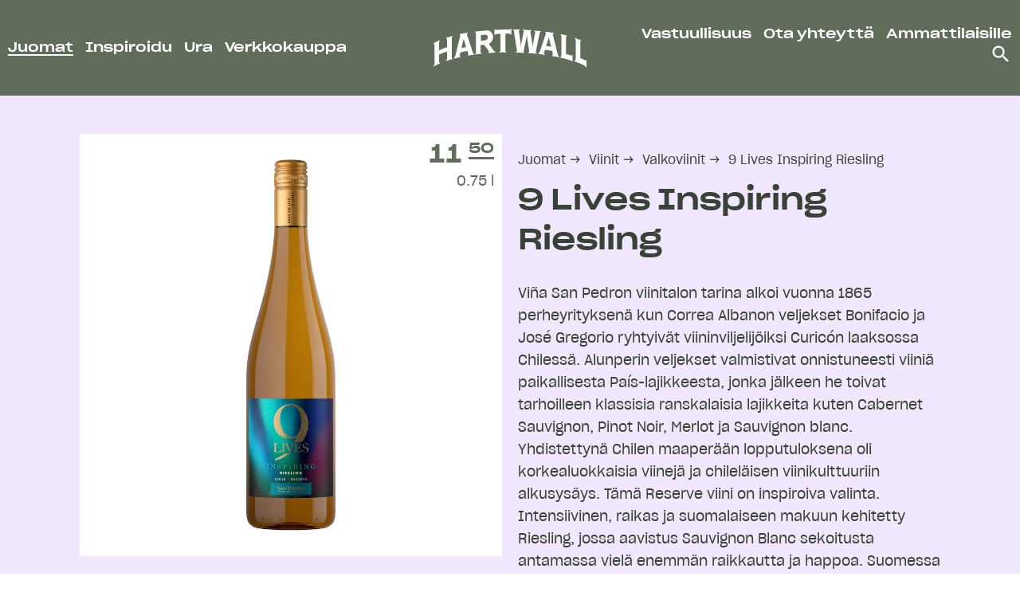

--- FILE ---
content_type: text/html; charset=utf-8
request_url: https://www.hartwall.fi/juomat/viinit/valkoviinit/9-lives-inspiring-riesling/
body_size: 11038
content:





<!DOCTYPE html>
<html class="no-js " >
<head>
    
<meta charset="utf-8" />
<meta http-equiv="X-UA-Compatible" content="IE=edge" />
<meta name="viewport" content="width=device-width, initial-scale=1, maximum-scale=1, user-scalable=no" />

    <title>9 Lives Inspiring Riesling  | Hartwall</title>

<script type="text/javascript">
    //Fix Windows phone
    if (navigator.userAgent.match(/IEMobile\/10\.0/)) {
        var msViewportStyle = document.createElement("style");
        msViewportStyle.appendChild(
            document.createTextNode(
                "@-ms-viewport{width:auto!important}"
            )
        );
        document.getElementsByTagName("head")[0].
            appendChild(msViewportStyle);
    }
</script>



<link href="/Static/dist/main-juomat.css" rel="stylesheet" />
<link href="/styles?i=476546" rel="stylesheet" />
<link href="https://fonts.googleapis.com/icon?family=Material+Icons" rel="stylesheet">



        <link rel="shortcut icon" type="image/png" sizes="16x16" href="/4a4cd0/globalassets/hartwall.fi/hartwall-favicon-1024x1024px.png?width=16&height=16">
        <link rel="shortcut icon" type="image/png" sizes="24x24" href="/4a4cd0/globalassets/hartwall.fi/hartwall-favicon-1024x1024px.png?width=24&height=24">
        <link rel="shortcut icon" type="image/png" sizes="32x32" href="/4a4cd0/globalassets/hartwall.fi/hartwall-favicon-1024x1024px.png?width=32&height=32">
        <link rel="shortcut icon" type="image/png" sizes="48x48" href="/4a4cd0/globalassets/hartwall.fi/hartwall-favicon-1024x1024px.png?width=48&height=48">
        <link rel="shortcut icon" type="image/png" sizes="64x64" href="/4a4cd0/globalassets/hartwall.fi/hartwall-favicon-1024x1024px.png?width=64&height=64">
        <link rel="shortcut icon" type="image/png" sizes="96x96" href="/4a4cd0/globalassets/hartwall.fi/hartwall-favicon-1024x1024px.png?width=96&height=96">
        <link rel="shortcut icon" type="image/png" sizes="196x196" href="/4a4cd0/globalassets/hartwall.fi/hartwall-favicon-1024x1024px.png?width=196&height=196">
        <link rel="apple-touch-icon" sizes="57x57" href="/4a4cd0/globalassets/hartwall.fi/hartwall-favicon-1024x1024px.png?width=57&height=57">
        <link rel="apple-touch-icon" sizes="60x60" href="/4a4cd0/globalassets/hartwall.fi/hartwall-favicon-1024x1024px.png?width=60&height=60">
        <link rel="apple-touch-icon" sizes="72x72" href="/4a4cd0/globalassets/hartwall.fi/hartwall-favicon-1024x1024px.png?width=72&height=72">
        <link rel="apple-touch-icon" sizes="76x76" href="/4a4cd0/globalassets/hartwall.fi/hartwall-favicon-1024x1024px.png?width=76&height=76">
        <link rel="apple-touch-icon" sizes="120x120" href="/4a4cd0/globalassets/hartwall.fi/hartwall-favicon-1024x1024px.png?width=120&height=120">
        <link rel="apple-touch-icon" sizes="144x144" href="/4a4cd0/globalassets/hartwall.fi/hartwall-favicon-1024x1024px.png?width=144&height=144">
        <link rel="apple-touch-icon" sizes="152x152" href="/4a4cd0/globalassets/hartwall.fi/hartwall-favicon-1024x1024px.png?width=152&height=152">
        <link rel="apple-touch-icon" sizes="167x167" href="/4a4cd0/globalassets/hartwall.fi/hartwall-favicon-1024x1024px.png?width=167&height=167">
        <link rel="apple-touch-icon" sizes="180x180" href="/4a4cd0/globalassets/hartwall.fi/hartwall-favicon-1024x1024px.png?width=180&height=180">
    <meta name="msapplication-TileImage" content="/4a4cd0/globalassets/hartwall.fi/hartwall-favicon-1024x1024px.png?width=144&height=144">


<meta name="application-name" content="Hartwall">
    

    <meta name="description" content="Me virkist&#228;mme Suomea." />
    <meta name="og:description" content="Me virkist&#228;mme Suomea." />


<link href="https://www.hartwall.fi/juomat/viinit/valkoviinit/9-lives-inspiring-riesling/" rel="canonical" />
<meta name="twitter:card" content="summary" />
<meta name="og:locale" content="fi" />
<meta name="og:site_name" content="Hartwall" />
<meta name="og:type" content="website" />
<meta name="og:url" content="https://www.hartwall.fi/juomat/viinit/valkoviinit/9-lives-inspiring-riesling/" />

    <meta name="title" content="9 Lives Inspiring Riesling" />
    <meta name="og:title" content="9 Lives Inspiring Riesling" />

    <meta name="og:image" content="https://www.hartwall.fi/48f9c5/contentassets/8cbbd321f86f475c9b272fa750730b1c/2021_10_14_hartwall_0507_hires__of-2.jpg" />

    
    
<script id="CookieConsent" src="https://policy.app.cookieinformation.com/uc.js" data-culture="FI" type="text/javascript"></script>



    
    

    <!-- Piwik -->

<script type="text/javascript">
(function(window, document, dataLayerName, id) {
window[dataLayerName]=window[dataLayerName]||[],window[dataLayerName].push({start:(new Date).getTime(),event:"stg.start"});var scripts=document.getElementsByTagName('script')[0],tags=document.createElement('script');
function stgCreateCookie(a,b,c){var d="";if(c){var e=new Date;e.setTime(e.getTime()+24*c*60*60*1e3),d="; expires="+e.toUTCString();f="; SameSite=Strict"}document.cookie=a+"="+b+d+f+"; path=/"}
var isStgDebug=(window.location.href.match("stg_debug")||document.cookie.match("stg_debug"))&&!window.location.href.match("stg_disable_debug");stgCreateCookie("stg_debug",isStgDebug?1:"",isStgDebug?14:-1);
var qP=[];dataLayerName!=="dataLayer"&&qP.push("data_layer_name="+dataLayerName),isStgDebug&&qP.push("stg_debug");var qPString=qP.length>0?("?"+qP.join("&")):"";
tags.async=!0,tags.src="https://royalunibrew.containers.piwik.pro/"+id+".js"+qPString,scripts.parentNode.insertBefore(tags,scripts);
!function(a,n,i){a[n]=a[n]||{};for(var c=0;c<i.length;c++)!function(i){a[n][i]=a[n][i]||{},a[n][i].api=a[n][i].api||function(){var a=[].slice.call(arguments,0);"string"==typeof a[0]&&window[dataLayerName].push({event:n+"."+i+":"+a[0],parameters:[].slice.call(arguments,1)})}}(i[c])}(window,"ppms",["tm","cm"]);
})(window, document, 'dataLayer', 'b07036bf-6f39-4b3e-8240-f2469442a58d');
</script>

<!-- End Piwik -->

<meta name="google-site-verification" content="r4odiMUyaxFQxOzQ1BEDktqAPXINAHWNYjm8Dv6mBiw" />

<!-- Facebook Pixel Code -->
<script>
!function(f,b,e,v,n,t,s)
{if(f.fbq)return;n=f.fbq=function(){n.callMethod?
n.callMethod.apply(n,arguments):n.queue.push(arguments)};
if(!f._fbq)f._fbq=n;n.push=n;n.loaded=!0;n.version='2.0';
n.queue=[];t=b.createElement(e);t.async=!0;
t.src=v;s=b.getElementsByTagName(e)[0];
s.parentNode.insertBefore(t,s)}(window, document,'script',
'https://connect.facebook.net/en_US/fbevents.js');
fbq('init', '493111081377582');
fbq('track', 'PageView');
</script>
<noscript><img height="1" width="1" style="display:none"
src="https://www.facebook.com/tr?id=493111081377582&ev=PageView&noscript=1"
/></noscript>
<!-- End Facebook Pixel Code -->

<!-- Strossle Analytics -->
<script async src="https://assets.strossle.com/strossle-analytics/1/strossle-analytics.js"></script>
<script>
  window.strossleAnalyticsQueue = window.strossleAnalyticsQueue || [];
  function strossleAnalytics() { strossleAnalyticsQueue.push(arguments); }
  strossleAnalytics('config', 'deviceStorage', true);
</script>
<!-- End Strossle Analytics -->

<!-- Klaviyo -->
<script type="text/javascript" async="" src="https://static.klaviyo.com/onsite/js/XfxHXP/klaviyo.js"></script>
<!-- End Klaviyo -->

<!-- HeadQ -->
 <script type="text/javascript">
  (function(h,e,a,d,q) {
    h.__HQ__ = { store: 'hartwall' };
    d = e.getElementsByTagName('head')[0];
    a = e.createElement('script');
    a.type = 'text/javascript';
    a.src = 'https://cdn.myheadq.com/static/headq.js';
    d.appendChild(a);
    q = e.createElement('link');
    q.rel = 'stylesheet';
    q.href = 'https://cdn.myheadq.com/static/headq.css';
    q.type = 'text/css';
    d.appendChild(q);
  })(window,document);
  </script>
<!-- End HeadQ -->
<script type="text/javascript">var appInsights=window.appInsights||function(config){function t(config){i[config]=function(){var t=arguments;i.queue.push(function(){i[config].apply(i,t)})}}var i={config:config},u=document,e=window,o="script",s="AuthenticatedUserContext",h="start",c="stop",l="Track",a=l+"Event",v=l+"Page",r,f;setTimeout(function(){var t=u.createElement(o);t.src=config.url||"https://js.monitor.azure.com/scripts/a/ai.0.js";u.getElementsByTagName(o)[0].parentNode.appendChild(t)});try{i.cookie=u.cookie}catch(y){}for(i.queue=[],r=["Event","Exception","Metric","PageView","Trace","Dependency"];r.length;)t("track"+r.pop());return t("set"+s),t("clear"+s),t(h+a),t(c+a),t(h+v),t(c+v),t("flush"),config.disableExceptionTracking||(r="onerror",t("_"+r),f=e[r],e[r]=function(config,t,u,e,o){var s=f&&f(config,t,u,e,o);return s!==!0&&i["_"+r](config,t,u,e,o),s}),i}({instrumentationKey:"2feee15a-7ee5-4ddd-9f94-ad0e0972ff0e",sdkExtension:"a"});window.appInsights=appInsights;appInsights.queue&&appInsights.queue.length===0&&appInsights.trackPageView();</script></head>

<body class="juomat ProductPage">
    <!-- Siteimprove -->
<script type="text/javascript">
/*<![CDATA[*/
(function() {
   var sz = document.createElement('script'); sz.type = 'text/javascript'; sz.async = true;
   sz.src = '//siteimproveanalytics.com/js/siteanalyze_6167722.js';
   var s = document.getElementsByTagName('script')[0]; s.parentNode.insertBefore(sz, s);
})();
/*]]>*/
</script>
<!-- End Siteimprove -->




    <div class="o-back-to-top hide u-full-width ">
    <div class="o-container row u-relative">
        <div class="s-circle arrow-circle">&uarr;</div>
    </div>
</div>

    
    

    <div class="content-wrapper u-min-height-100vh " style="background-color: #fff;">
        

        <style>

            .o-mobile-menu.open .menu-icon span {
                background: #fff;
            }

            body.ProductPage > .content-wrapper {
                background: #5f6d5a !important;
            }

            @media(max-width: 992px) {
                body.ProductPage > .content-wrapper {
                    padding-top: 70px;
                }

                @media(min-width: 600px) {
                    body.ProductPage > .content-wrapper {
                        padding-top: 100px;
                    }
                }
            }

            body.ProductPage .o-navigation-wrapper {
                background: #5f6d5a;
            }

            body.ProductPage nav.o-navigation > div a {
                color: #fff;
            }

                body.ProductPage nav.o-navigation > div a:hover,
                body.ProductPage nav.o-navigation > div a.active {
                    border-bottom: 2px solid #fff;
                    color: #fff;
                }

            body.ProductPage .o-mobile-logo-link, body.ProductPage nav.o-navigation .company-logo {
                background: transparent url(/ClientResources/Images/Icons/hartwall_logo_white.svg) no-repeat;
                background-position: 50%;
            }

            @media(min-width: 768px) {
                body.ProductPage .o-mobile-logo-link, body.ProductPage nav.o-navigation .company-logo {
                    background-size: auto 49px;
                }
            }

            body.ProductPage .o-mobile-logo-link img, body.ProductPage .o-mobile-logo-link svg,
            body.ProductPage nav.o-navigation .company-logo img,
            body.ProductPage nav.o-navigation .company-logo svg {
                display: block !important;
                visibility: hidden;
            }

            body.ProductPage .o-mobile-menu .main-search-button {
                color: #fff;
            }

            body.ProductPage .menu-icon span {
                background: #fff;
            }

            body.ProductPage .o-product-display-information .breadcrumb {
                padding: 20px 0 0;
            }

                body.ProductPage .o-product-display-information .breadcrumb li {
                    color: #394237;
                    font-size: 14px;
                }

            @media(min-width: 768px) {
                body.ProductPage .o-product-display-information .breadcrumb li {
                    font-size: 16px;
                }
            }


            body.ProductPage .o-product-display-information .breadcrumb li a {
                color: #394237;
                font-size: 14px;
                opacity: 1;
            }

            @media(min-width: 768px) {
                body.ProductPage .o-product-display-information .breadcrumb li a {
                    font-size: 16px;
                }
            }

            body.ProductPage .o-product-display-information .breadcrumb li a:after,
            body.ProductPage .o-product-display-information .breadcrumb li span {
                opacity: 1;
            }

            body.ProductPage .o-product-display-information .breadcrumb li span, body.ProductPage .o-product-display-information .breadcrumb li:after {
                opacity: 1;
            }

            /* start */

            .o-product-container .bottle {
                height: 90%;
                padding-bottom: 20px;
                padding-top: 20px;
                text-align: center;
            }

            @media(min-width: 768px) {
                .o-product-container .bottle {
                    padding-bottom: 50px;
                    padding-top: 150px;
                }
            }


            body.ProductPage .o-product-container img {
                max-height: 282px;
            }


            body.ProductPage .d-block {
                display: none;
            }

            @media(min-width: 501px) {
                body.ProductPage .d-block {
                    display: block;
                }
            }

            body.ProductPage .m-block {
                display: block;
            }

            @media(min-width: 501px) {
                body.ProductPage .m-block {
                    display: none;
                }
            }


            body.ProductPage .s-product-header {
                color: #394237;
                font-size: 26px;
                line-height: 36px;
            }

            @media(min-width: 768px) {
                body.ProductPage .s-product-header {
                    color: #394237;
                    font-size: 26px;
                    line-height: 36px;
                    font-size: 36px;
                    line-height: 50px;
                }
            }


            body.ProductPage .o-product-display .o-product-display-description p {
                color: #394237;
                font-size: 14px;
                line-height: 22px;
            }

            @media(min-width: 768px) {
                body.ProductPage .o-product-display .o-product-display-description p {
                    font-size: 18px;
                    line-height: 28px;
                }
            }

            body.ProductPage .product-search-page-view .toggle-product-info,
            body.ProductPage .o-product-recommendations .s-h2 {
                color: #394237;
            }

            body.ProductPage .o-product-container {
                text-align: center;
            }

                body.ProductPage .o-product-container span {
                    padding: 10px 0;
                    display: inline-block;
                    font-family: "Sharp Grotesk Medium\ 25";
                    font-size: 15px;
                    line-height: 20px;
                }

            @media(min-width: 768px) {
                body.ProductPage .o-product-container span {
                    font-size: 20px;
                    line-height: 26px;
                }
            }

            body.ProductPage .o-product-recommendations {
                margin-bottom: 0;
                padding-bottom: 40px;
            }

                body.ProductPage .o-product-recommendations.o-product-container span {
                    color: #5f6d5a;
                }

            body.ProductPage .o-alko-link-container {
                max-width: 220px;
            }

            body.ProductPage .o-product-recommendations a span {
                color: #5F6D5A;
            }

            /* end */

        </style>
    


<div class=" o-navigation-wrapper ">
    <nav class="row o-container u-flex-justify--sb o-flex-align--center o-navigation s- ">
        <div class="nav-items">
                <a href="/juomat/" class="active">Juomat</a>
                <a href="/inspiroidu/" class="">Inspiroidu</a>
                <a href="/ura/" class="">Ura</a>
                <a href="https://kauppa.hartwall.fi/?utm_medium=organic&amp;utm_source=optimizely&amp;utm_campaign=verkkokauppa-navi&amp;brand=Hartwall Kauppa&amp;utm_term=Hartwall" class="">Verkkokauppa</a>
        </div>
        <div class="company-logo">
            <a href="/">
<svg xmlns="http://www.w3.org/2000/svg" viewBox="0 0 113.18 28.81"><defs><style>.logo-fill{fill:#19197d;}</style></defs><title>Hartwall Logo</title><g><path class="logo-fill" d="M83.32,12.73s1.33-4.14,2-6.29c0,0,1.14,4.63,1.68,6.86-1.24-.2-2.47-.39-3.71-.57M92,19.23c-1.19-4.74-3.63-14.4-3.63-14.4-.16-.65-.16-1.17.6-1.24l.09-.47c-2-.33-4.32-.68-6.38-.93l-.1.44c.51.21.75.33.57.87,0,0-1.15,3.57-2.38,7.19-.59,1.74-1.2,3.55-1.72,5a7.92,7.92,0,0,1-1.15,2.47,1.11,1.11,0,0,1-.44.12l0,.41c1.63.21,3.26.39,4.88.61l.08-.41c-.34-.17-.85-.31-.71-.73.24-.7.48-1.77.73-2.56,1.58.17,3.92.52,5.33.78.07.38.18.77.26,1.14a9.28,9.28,0,0,1,.24,1.57c0,.49-.13.54-.64.64v.39c1.8.3,3.58.67,5.36,1v-.44a1.91,1.91,0,0,1-1-1.46M39.69,7.76a2.72,2.72,0,0,1-2,.91L35,9V4.81c.69-.08,2.11-.25,2.92-.33a1.92,1.92,0,0,1,2,.85,2.41,2.41,0,0,1-.21,2.43m5,8.62c-.78-1-3.31-4.53-3.82-5.26a6.44,6.44,0,0,0,2.22-1.79,5.67,5.67,0,0,0,.35-5.65A4.72,4.72,0,0,0,38.5,1.36c-2.25.21-6.48.67-7.81.81l0,.46c.51.05.67.28.68.8,0,5.15,0,9.34.09,14.09a1.08,1.08,0,0,1-.56,1.1V19c1.56-.21,3.11-.39,4.67-.56v-.42c-.51-.13-.76-.23-.76-.77l0-5.11c.86-.12,1.73-.2,2.59-.31.55.75,3,3.94,3.61,4.94.25.38-.08.69-.56.83l0,.38c1.62-.14,4.45-.31,5.59-.37v-.39a2.57,2.57,0,0,1-1.4-.88m-24-2s1.15-4.72,1.67-6.78l1.86,6c-.95.14-2.65.5-3.53.74m9.07,4.23c-.47-.28-.52-.62-.67-1.09L24.88,4.7c-.22-.69-.26-.92.47-1.46l0-.35c-2.06.3-4.09.68-6.11,1.16v.39c.7.07.59.68.47,1.14l-3.5,14a3,3,0,0,1-1.11,2v.52c1.61-.43,3.21-.83,4.84-1.18v-.42c-1-.18-.52-1.23-.33-1.82.14-.42.27-.83.43-1.23a33.85,33.85,0,0,1,5.09-1c.25.77.47,1.39.66,2.17a.62.62,0,0,1-.4.82v.4c1.56-.27,3.11-.52,4.67-.74v-.39a2.36,2.36,0,0,1-.28-.12m83.46,4.51-.33-.15c-.17.36-.44.49-.75.35l-3.61-1.61,0-11.79c0-.49.06-.85.73-.89V8.72c-1.6-.68-3.22-1.38-4.83-2,0,.12,0,.32,0,.41a1.19,1.19,0,0,1,.72,1.27V21.55c0,.76.12,1.93-.89,2.13v.4l1.73.65c1.54.56,6.53,2.19,6.81,3.89l.39.19c0-1.94,0-4.76,0-5.66M102.59,19.3c-.2.34-.29.61-.74.48L98,18.64,98,6.46a1,1,0,0,1,.75-1.09V5.12c-1.6-.41-3.22-.81-4.84-1.14v.28a1.4,1.4,0,0,1,.72,1.4l0,14a1.09,1.09,0,0,1-.85,1.19v.44A83.43,83.43,0,0,1,102,23.58c.36.13.34.35.48.66l.44.11c0-1.61,0-3.31,0-4.93Zm-26.8-2.53L78.48,3.36c.12-.59.2-1,.93-1l.1-.47c-1.61-.18-3.27-.35-4.88-.49l-.06.44c.61.17.75.38.65.94l-1.65,8.71-.3,3s-.06-2.67-.12-3c-.47-3-1.4-8.94-1.4-8.94-.08-.5,0-.87.66-1l0-.39C70.35,1,68.14.82,66.08.75c0,.09,0,.27,0,.35.57.22.76.5.64,1.1-.31,1.58-1.33,6.64-1.76,8.8-.12.61-.35,3-.35,3,0-.29,0-2.59-.09-2.93-.4-2.74-1.06-6.82-1.27-9.19a.78.78,0,0,1,.63-.9V.6C63,.58,60,.54,58.77.54V1c.39.17.64.26.7.67a2.89,2.89,0,0,1,0,.29l2.22,13.86A1.17,1.17,0,0,1,61,17.19v.42c2,.08,4.18.1,6.22.21v-.44c-.63-.21-.61-.53-.49-1.11l2.14-10,.24-2.21.08,2.22,1.53,9.82c.09.53.09,1.27-.56,1.49V18c2,.12,4.07.31,6.08.5l.07-.4c-.68-.32-.59-.77-.47-1.34M56.51.52c-3.33,0-6.7.12-10,.34A.93.93,0,0,1,45.45.38h-.38V4.7h.39c.15-.45.33-.7.78-.73,1.11-.07,2.22-.12,3.33-.17V15.9c0,.64-.07,1.14-.86,1.32l0,.39c1.75-.08,3.54-.08,5.29-.11l0-.43a1.85,1.85,0,0,1-.23,0,1.09,1.09,0,0,1-.59-1.13l0-12.23h0c.37,0,1.17-.09,2-.09A2.69,2.69,0,0,1,57,4c.09.1.09.25.15.37h.43l0-4.38h-.41c-.21.3-.27.49-.71.52M9.16,7.26c.56,0,.81.1.81.67v5.75A56.86,56.86,0,0,0,4.09,16c0-1.76,0-3.51,0-5.27A2.08,2.08,0,0,1,4.7,8.93V8.46A41.14,41.14,0,0,0,0,10.81v.38c.64,0,.72.45.72.91l.07,13a4.16,4.16,0,0,1-.17,1.61,2,2,0,0,1-.58.72V28c.65-.37,1.65-.93,2.54-1.37s1.51-.73,2.29-1v-.47c-.5-.08-.77-.18-.77-.71V19.09c2-.84,3.88-1.6,5.92-2.26,0,1.74,0,3.47,0,5.21a1.36,1.36,0,0,1-.71,1.32v.47c1.57-.52,3.13-1,4.73-1.44V22c-.4-.11-.52-.27-.53-.83l0-14.25a1.1,1.1,0,0,1,.66-1.13V5.33c-1.66.49-3.33,1-5,1.5Z"/></g></svg>            </a>
        </div>
        <div class="u-tr quick-links">
                <a href="/vastuullisuus/">Vastuullisuus</a>
                <a href="/ota-yhteytta/">Ota yhteytt&#228;</a>
                <a href="/ammattilaisille/">Ammattilaisille</a>
                            <a class="u-vsub main-search-button" id="main-search-button" href="/haku/">
                    <i class="material-icons">search</i>
                </a>
                    </div>
    </nav>
</div>

    <div id="page-wide-search-wrapper">

        <section>
            <header class="u-tc o-container-small">
                <p class="s-h1 s-themecolor-1" style="margin-top: 200px;">Moi, mit&#228; etsit?</p>
            </header>
        </section>
        <div class="o-container-small middle" data-search-url="/haku/">
            <input id="main-search-input" type="text" />
            <i class="material-icons execute-search">search</i>
        </div>
    </div>





<div class="o-mobile-menu  ">
    <div class="row u-flex-justify--sb o-flex-align--center u-relative">
        <div class="col-xs-3 u-z-10 u-p-1">
                <a class="u-vsub main-search-button" id="main-search-button" href="/haku/">
                    <i class="material-icons o-icon-search">search</i>
                </a>
                    </div>
        <div class="col-xs-6 u-z-10 u-p-1">
            
            <a href="/" class="o-mobile-logo-link" style="min-height: 1px;">

                            <div class="o-mobile-logo">
                                <svg xmlns="http://www.w3.org/2000/svg" viewBox="0 0 113.18 28.81"><defs><style>.logo-fill{fill:#19197d;}</style></defs><title>Hartwall Logo</title><g><path class="logo-fill" d="M83.32,12.73s1.33-4.14,2-6.29c0,0,1.14,4.63,1.68,6.86-1.24-.2-2.47-.39-3.71-.57M92,19.23c-1.19-4.74-3.63-14.4-3.63-14.4-.16-.65-.16-1.17.6-1.24l.09-.47c-2-.33-4.32-.68-6.38-.93l-.1.44c.51.21.75.33.57.87,0,0-1.15,3.57-2.38,7.19-.59,1.74-1.2,3.55-1.72,5a7.92,7.92,0,0,1-1.15,2.47,1.11,1.11,0,0,1-.44.12l0,.41c1.63.21,3.26.39,4.88.61l.08-.41c-.34-.17-.85-.31-.71-.73.24-.7.48-1.77.73-2.56,1.58.17,3.92.52,5.33.78.07.38.18.77.26,1.14a9.28,9.28,0,0,1,.24,1.57c0,.49-.13.54-.64.64v.39c1.8.3,3.58.67,5.36,1v-.44a1.91,1.91,0,0,1-1-1.46M39.69,7.76a2.72,2.72,0,0,1-2,.91L35,9V4.81c.69-.08,2.11-.25,2.92-.33a1.92,1.92,0,0,1,2,.85,2.41,2.41,0,0,1-.21,2.43m5,8.62c-.78-1-3.31-4.53-3.82-5.26a6.44,6.44,0,0,0,2.22-1.79,5.67,5.67,0,0,0,.35-5.65A4.72,4.72,0,0,0,38.5,1.36c-2.25.21-6.48.67-7.81.81l0,.46c.51.05.67.28.68.8,0,5.15,0,9.34.09,14.09a1.08,1.08,0,0,1-.56,1.1V19c1.56-.21,3.11-.39,4.67-.56v-.42c-.51-.13-.76-.23-.76-.77l0-5.11c.86-.12,1.73-.2,2.59-.31.55.75,3,3.94,3.61,4.94.25.38-.08.69-.56.83l0,.38c1.62-.14,4.45-.31,5.59-.37v-.39a2.57,2.57,0,0,1-1.4-.88m-24-2s1.15-4.72,1.67-6.78l1.86,6c-.95.14-2.65.5-3.53.74m9.07,4.23c-.47-.28-.52-.62-.67-1.09L24.88,4.7c-.22-.69-.26-.92.47-1.46l0-.35c-2.06.3-4.09.68-6.11,1.16v.39c.7.07.59.68.47,1.14l-3.5,14a3,3,0,0,1-1.11,2v.52c1.61-.43,3.21-.83,4.84-1.18v-.42c-1-.18-.52-1.23-.33-1.82.14-.42.27-.83.43-1.23a33.85,33.85,0,0,1,5.09-1c.25.77.47,1.39.66,2.17a.62.62,0,0,1-.4.82v.4c1.56-.27,3.11-.52,4.67-.74v-.39a2.36,2.36,0,0,1-.28-.12m83.46,4.51-.33-.15c-.17.36-.44.49-.75.35l-3.61-1.61,0-11.79c0-.49.06-.85.73-.89V8.72c-1.6-.68-3.22-1.38-4.83-2,0,.12,0,.32,0,.41a1.19,1.19,0,0,1,.72,1.27V21.55c0,.76.12,1.93-.89,2.13v.4l1.73.65c1.54.56,6.53,2.19,6.81,3.89l.39.19c0-1.94,0-4.76,0-5.66M102.59,19.3c-.2.34-.29.61-.74.48L98,18.64,98,6.46a1,1,0,0,1,.75-1.09V5.12c-1.6-.41-3.22-.81-4.84-1.14v.28a1.4,1.4,0,0,1,.72,1.4l0,14a1.09,1.09,0,0,1-.85,1.19v.44A83.43,83.43,0,0,1,102,23.58c.36.13.34.35.48.66l.44.11c0-1.61,0-3.31,0-4.93Zm-26.8-2.53L78.48,3.36c.12-.59.2-1,.93-1l.1-.47c-1.61-.18-3.27-.35-4.88-.49l-.06.44c.61.17.75.38.65.94l-1.65,8.71-.3,3s-.06-2.67-.12-3c-.47-3-1.4-8.94-1.4-8.94-.08-.5,0-.87.66-1l0-.39C70.35,1,68.14.82,66.08.75c0,.09,0,.27,0,.35.57.22.76.5.64,1.1-.31,1.58-1.33,6.64-1.76,8.8-.12.61-.35,3-.35,3,0-.29,0-2.59-.09-2.93-.4-2.74-1.06-6.82-1.27-9.19a.78.78,0,0,1,.63-.9V.6C63,.58,60,.54,58.77.54V1c.39.17.64.26.7.67a2.89,2.89,0,0,1,0,.29l2.22,13.86A1.17,1.17,0,0,1,61,17.19v.42c2,.08,4.18.1,6.22.21v-.44c-.63-.21-.61-.53-.49-1.11l2.14-10,.24-2.21.08,2.22,1.53,9.82c.09.53.09,1.27-.56,1.49V18c2,.12,4.07.31,6.08.5l.07-.4c-.68-.32-.59-.77-.47-1.34M56.51.52c-3.33,0-6.7.12-10,.34A.93.93,0,0,1,45.45.38h-.38V4.7h.39c.15-.45.33-.7.78-.73,1.11-.07,2.22-.12,3.33-.17V15.9c0,.64-.07,1.14-.86,1.32l0,.39c1.75-.08,3.54-.08,5.29-.11l0-.43a1.85,1.85,0,0,1-.23,0,1.09,1.09,0,0,1-.59-1.13l0-12.23h0c.37,0,1.17-.09,2-.09A2.69,2.69,0,0,1,57,4c.09.1.09.25.15.37h.43l0-4.38h-.41c-.21.3-.27.49-.71.52M9.16,7.26c.56,0,.81.1.81.67v5.75A56.86,56.86,0,0,0,4.09,16c0-1.76,0-3.51,0-5.27A2.08,2.08,0,0,1,4.7,8.93V8.46A41.14,41.14,0,0,0,0,10.81v.38c.64,0,.72.45.72.91l.07,13a4.16,4.16,0,0,1-.17,1.61,2,2,0,0,1-.58.72V28c.65-.37,1.65-.93,2.54-1.37s1.51-.73,2.29-1v-.47c-.5-.08-.77-.18-.77-.71V19.09c2-.84,3.88-1.6,5.92-2.26,0,1.74,0,3.47,0,5.21a1.36,1.36,0,0,1-.71,1.32v.47c1.57-.52,3.13-1,4.73-1.44V22c-.4-.11-.52-.27-.53-.83l0-14.25a1.1,1.1,0,0,1,.66-1.13V5.33c-1.66.49-3.33,1-5,1.5Z"/></g></svg>
                            </div>
                            </a>
        </div>
        <div class="col-xs-3 u-z-10 u-flex-align-flexend u-p-1">
            <div class="mobile-menu-open-trigger menu-icon">
                <span></span>
                <span></span>
                <span></span>
                <span></span>
            </div>
        </div>
    </div>
    <div class="o-mobile-nav u-z-5">
        <div>
                <div>
                    <a href="/juomat/" class="active o-mobile-nav__link">
                        Juomat
                    </a>
                </div>
                <div>
                    <a href="/inspiroidu/" class=" o-mobile-nav__link">
                        Inspiroidu
                    </a>
                </div>
                <div>
                    <a href="/ura/" class=" o-mobile-nav__link">
                        Ura
                    </a>
                </div>
                <div>
                    <a href="https://kauppa.hartwall.fi/?utm_medium=organic&amp;utm_source=optimizely&amp;utm_campaign=verkkokauppa-navi&amp;brand=Hartwall Kauppa&amp;utm_term=Hartwall" class=" o-mobile-nav__link">
                        Verkkokauppa
                    </a>
                </div>

                <div>
                    <a class="quicklink-item o-mobile-nav__link" href="/vastuullisuus/">Vastuullisuus</a>
                </div>
                <div>
                    <a class="quicklink-item o-mobile-nav__link" href="/ota-yhteytta/">Ota yhteytt&#228;</a>
                </div>
                <div>
                    <a class="quicklink-item o-mobile-nav__link" href="/ammattilaisille/">Ammattilaisille</a>
                </div>

        </div>
    </div>
</div>





    <div class="o-container product-search-page-view">

        <div class="o-product-display">


            <div class="o-product-display-information row u-mb-4">

                <div class="col-md-6 col-xs-12">
                    <div>

                        <div class="m-block">
                            <ul class="breadcrumb">
                                    <li><a href="/juomat/">Juomat</a></li>
                                    <li><a href="/juomat/viinit/viinihaku/">Viinit</a></li>
                                    <li><a href="/juomat/viinit/viinihaku/">Valkoviinit</a></li>
                                <li><span>9 Lives Inspiring Riesling</span></li>
                            </ul>

                            <h1 class="s-product-header u-my-1">9 Lives Inspiring Riesling</h1>
                        </div>

                        <div class="image-bg m-mt-0 size-large">
                            <div class="image">

                                
                                
                                <img alt="9 Lives Inspiring Riesling" onerror="setTimeout(() => { handleImageError(this) }, 100);" class="product-search-image" src="/48f50d/globalassets/viinit/emmi/29356.jpg?height=900"
                                     data-fallback="0" data-fallbacks="?height=900,/ClientResources/Images/ProductSearch/placeholder.png">
                                <div class="wine-card-information right-top">
                                        <div class="price">
                                            11
                                            <sup>50</sup>
                                        </div>
                                                                            <div class="bottle-size">
                                            0.75 l
                                        </div>
                                </div>
                            </div>
                        </div>

                    </div>
                </div>

                <div class="o-product-display-description col-md-6 col-xs-12 u-p-1">

                    

                    <ul class="breadcrumb d-block">
                            <li><a href="/juomat/">Juomat</a></li>
                            <li><a href="/juomat/viinit/viinihaku/">Viinit</a></li>
                            <li><a href="/juomat/viinit/viinihaku/">Valkoviinit</a></li>
                        <li><span>9 Lives Inspiring Riesling</span></li>
                    </ul>

                    <h1 class="s-product-header u-my-1 d-none">9 Lives Inspiring Riesling</h1>



                    

                    <p>Viña San Pedron viinitalon tarina alkoi vuonna 1865 perheyrityksenä kun Correa Albanon veljekset Bonifacio ja José Gregorio ryhtyivät viininviljelijöiksi Curicón laaksossa Chilessä. Alunperin veljekset valmistivat onnistuneesti viiniä paikallisesta País-lajikkeesta, jonka jälkeen he toivat tarhoilleen klassisia ranskalaisia lajikkeita kuten Cabernet Sauvignon, Pinot Noir, Merlot ja Sauvignon blanc. Yhdistettynä Chilen maaperään lopputuloksena oli korkealuokkaisia viinejä ja chileläisen viinikulttuuriin alkusysäys. Tämä Reserve viini on inspiroiva valinta. Intensiivinen, raikas ja suomalaiseen makuun kehitetty Riesling, jossa aavistus Sauvignon Blanc sekoitusta antamassa vielä enemmän raikkautta ja happoa. Suomessa näkyvät revontulet ovat inspiroineet tämän viinin, jonka vuoro on nyt inspiroida sinua.</p>


                        <p>
                            Ruokasuositus: <br />
                            salaatti,
                            kana ja kalkkuna,
                            v&#228;h&#228;rasvainen kala,
                            &#228;yri&#228;iset
                        </p>

                    <a class="toggle-product-info open" id="toggle-product-info">Tuotetiedot</a>

                    <div class="product-info closed" id="product-info">



                            <p>Tuottaja:	Vi&#241;a San Pedro</p>
                                                    <p>Rypäle: Riesling 100%</p>
                                                    <p>Väri: Vaaleankeltainen</p>
                                                    <p>Makutyyppi: vivahteikas &amp; ryhdik&#228;s</p>
                                                    <p>Maku: Kuiva, hapokas, kyps&#228;n greippinen, keltaluumuinen, viheromenainen, hennon kukkainen, yrttinen</p>
                                                                            <p>Alkoholi -%: 13</p>
                                                    <p>Tarjoilulämpötila: 6-8</p>
                                                    <p>Pullokoko: 0.75l</p>
                                                    <p>Pakkaustyyppi: Lasipullo</p>
                                                    <p>Saatavuus: Alko (527207)</p>
                                                    <p>Hinta: 11,50 €</p>


                    </div>


                        <a class="o-alko-link-container u-mt-4" target="_blank" href="https://www.alko.fi/tuotteet/527207/">
                            <span class="alko-link-text">Tuote Alkossa</span>
                            <img src="/ClientResources/Images/ProductSearch/alko-linkki.png" class="o-alko-link-image" alt="alko link">
                        </a>




                    <div></div>

                    <div></div>

                    


                    <div>
                        <p></p>
                    </div>

                    

                    <div class="juomamaailma-link-area">
                    </div>
                </div>
            </div>
        </div>

        <div class="o-container row">
            
        </div>

        <section id="related-articles">
            <div class="o-container">
                <div class="u-my-4 o-product-recommendations">
                    <h2 class="u-tc s-h2 u-mt-0 u-mb-3">Saatat pit&#228;&#228; my&#246;s n&#228;ist&#228;</h2>
                    <div class="row u-flex-justify--ce">

                            <a class="o-product-container col-md-4 col-sm-4 col-xs-12" href="/juomat/viinit/valkoviinit/hans-baer-riesling3/">
                                <div class="bottle bottlesize-small">

                                    
                                    
                                    <img alt="Hans Baer Riesling" onerror="setTimeout(() => { handleImageError(this) }, 200);" class="product-search-image" src="/48f4e0/globalassets/viinit/emmi/24992.jpg?width=250"
                                         data-fallback="0" data-fallbacks="?width=250,/ClientResources/Images/ProductSearch/placeholder.png">
                                    <div class="wine-card-information right-top">
                                            <div class="price">
                                                4
                                                <sup>59</sup>
                                            </div>

                                            <div class="bottle-size">
                                                0.25 l
                                            </div>
                                    </div>

                                    
                                </div>
                                <span>Hans Baer Riesling</span><span></span>
                            </a>
                            <a class="o-product-container col-md-4 col-sm-4 col-xs-12" href="/juomat/viinit/valkoviinit/winemalia-white-bear-blend-sauvignon-blanc-chardonnay/">
                                <div class="bottle bottlesize-small">

                                    
                                    
                                    <img alt="Winemalia White Bear Blend Sauvignon Blanc Chardonnay" onerror="setTimeout(() => { handleImageError(this) }, 200);" class="product-search-image" src="?width=250"
                                         data-fallback="0" data-fallbacks="?width=250,/ClientResources/Images/ProductSearch/placeholder.png">
                                    <div class="wine-card-information right-top">
                                            <div class="price">
                                                31
                                                <sup>69</sup>
                                            </div>

                                            <div class="bottle-size">
                                                3 l
                                            </div>
                                    </div>

                                    
                                </div>
                                <span>Winemalia White Bear Blend Sauvignon Blanc Chardonnay</span><span></span>
                            </a>
                            <a class="o-product-container col-md-4 col-sm-4 col-xs-12" href="/juomat/viinit/valkoviinit/dopff-alsace-grand-cru-schoenenbourg-riesling-2017-/">
                                <div class="bottle bottlesize-small">

                                    
                                    
                                    <img alt="Dopff Au Moulin Grand Cru Schoenenbourg Riesling " onerror="setTimeout(() => { handleImageError(this) }, 200);" class="product-search-image" src="/48f46c/globalassets/viinit/emmi/11565.jpg?width=250"
                                         data-fallback="0" data-fallbacks="?width=250,/ClientResources/Images/ProductSearch/placeholder.png">
                                    <div class="wine-card-information right-top">
                                            <div class="price">
                                                24
                                                <sup>47</sup>
                                            </div>

                                            <div class="bottle-size">
                                                0.75 l
                                            </div>
                                    </div>

                                    
                                </div>
                                <span>Dopff Au Moulin Grand Cru Schoenenbourg Riesling </span><span></span>
                            </a>

                    </div>
                </div>
            </div>
        </section>

    </div>





    </div>



    

<div class="u-min-h-11" style="z-index:-5000;"></div>
<footer>
	<div class="u-p-2 row s-bg-pattern-01 u-full-height">
		<div class="col-lg-12 col-sm-12 col-xs-12 o-flex-middle">
			<a href="/">
				
					<img src="/490684/globalassets/settings-page/hartwall_logo_white.svg" class="u-my-2 footer-logo" style="max-width: 100vw;" />
			</a>
		</div>
		<div class="col-lg-12 col-sm-12 col-xs-12 u-flex-align-self-flexcenter o-flex-middle footer-heading o-brand-footer-customization">
			<span class="s-hero s-fg-fff u-tc s-footer s-rosee-footer-header">Me virkist&#228;mme Suomea.</span>
		</div>
				<div class="col-lg-12 col-sm-12 col-xs-12 u-flex-align-self-flexend o-flex-middle s-themecolor-1 u-block u-tc u-my-1 _md-u-my-6 u-mb-4">
			<div class="col-lg-12 col-sm-12 col-xs-12 o-flex-middle footer-links-container">
				<div>
						<a href="/yritys/" class="u-mx-2 s-themecolor-1 footer-link">Yritys</a>
						<a href="/ura/" class="u-mx-2 s-themecolor-1 footer-link">Ura</a>
						<a href="/ota-yhteytta/" class="u-mx-2 s-themecolor-1 footer-link">Ota yhteytt&#228;</a>
						<a href="/ammattilaisille/" class="u-mx-2 s-themecolor-1 footer-link">Ammattilaisille</a>
						<a href="/hartwall-vip/" class="u-mx-2 s-themecolor-1 footer-link">Hartwall VIP</a>
						<a href="https://en.hartwall.fi/" class="u-mx-2 s-themecolor-1 footer-link">English</a>
				</div>
			</div>
				<div class="footer-socialmedia-links-container u-mt-3">
							<a class="footer-image-link" target="_blank" href="https://www.facebook.com/Hartwall1836/">
								 
<?xml version="1.0" encoding="utf-8"?>
<!-- Generator: Adobe Illustrator 23.0.1, SVG Export Plug-In . SVG Version: 6.00 Build 0)  -->
<svg version="1.1" id="Layer_1" xmlns="http://www.w3.org/2000/svg" xmlns:xlink="http://www.w3.org/1999/xlink" x="0px" y="0px"
	 viewBox="0 0 64 64" style="enable-background:new 0 0 64 64;" xml:space="preserve">
<style type="text/css">
	.st0{fill:#FFFFFF;}
</style>
<title>Asset 5</title>
<path class="st0" d="M32,0C14.3,0,0,14.3,0,32s14.3,32,32,32s32-14.3,32-32S49.7,0,32,0z M39.1,22.1h-3.2c-0.7-0.1-1.4,0.4-1.5,1.2
	c0,0.1,0,0.2,0,0.4v3h4.7L38.6,32h-4.2v15h-6.3V32h-3.2v-5.3h3.2v-3c0-3.6,1.2-6.5,6.3-6.6h4.7V22.1z"/>
</svg>
							</a>
							<a class="footer-image-link" target="_blank" href="https://www.instagram.com/hartwall1836/">
								 
<?xml version="1.0" encoding="utf-8"?>
<!-- Generator: Adobe Illustrator 23.0.1, SVG Export Plug-In . SVG Version: 6.00 Build 0)  -->
<svg version="1.1" id="Layer_1" xmlns="http://www.w3.org/2000/svg" xmlns:xlink="http://www.w3.org/1999/xlink" x="0px" y="0px"
	 viewBox="0 0 64 64" style="enable-background:new 0 0 64 64;" xml:space="preserve">
<style type="text/css">
	.st0{fill:#FFFFFF;}
</style>
<title>Asset 3</title>
<g>
	<circle class="st0" cx="32" cy="32" r="5.7"/>
	<path class="st0" d="M32,0C14.3,0,0,14.3,0,32s14.3,32,32,32s32-14.3,32-32S49.7,0,32,0z M48.9,39c0,1.4-0.3,2.8-0.8,4.1
		c-0.9,2.3-2.7,4.1-5,5c-1.3,0.5-2.7,0.8-4.1,0.8C37.2,49,36.6,49,32,49s-5.2,0-7-0.1c-1.4,0-2.8-0.3-4.1-0.8c-2.3-0.9-4.1-2.7-5-5
		c-0.5-1.3-0.8-2.7-0.8-4.1C15,37.2,15,36.6,15,32s0-5.2,0.1-7c0-1.4,0.3-2.8,0.8-4.1c0.9-2.3,2.7-4.1,5-5c1.3-0.5,2.7-0.8,4.1-0.8
		c1.8-0.1,2.4-0.1,7-0.1s5.2,0,7,0.1c1.4,0,2.8,0.3,4.1,0.8c2.3,0.9,4.1,2.7,5,5c0.5,1.3,0.8,2.7,0.8,4.1c0.1,1.8,0.1,2.4,0.1,7
		S49,37.2,48.9,39z"/>
	<path class="st0" d="M45.2,22c-0.6-1.5-1.7-2.7-3.2-3.2c-1-0.4-2.1-0.6-3.2-0.6c-1.8-0.1-2.3-0.1-6.8-0.1s-5.1,0-6.9,0.1
		c-1.1,0-2.1,0.2-3.2,0.6c-1.5,0.6-2.7,1.8-3.2,3.2c-0.4,1-0.6,2-0.6,3.1C18,26.9,18,27.4,18,32c0,4.5,0,5.1,0.1,6.9
		c0,1.1,0.2,2.1,0.6,3.2c0.6,1.5,1.8,2.7,3.2,3.2c1,0.4,2,0.6,3.1,0.6c1.8,0.1,2.3,0.1,6.9,0.1c4.5,0,5.1,0,6.9-0.1
		c1.1,0,2.1-0.2,3.2-0.6c1.5-0.6,2.7-1.8,3.2-3.2c0.4-1,0.6-2,0.6-3.1c0.1-1.8,0.1-2.3,0.1-6.9c0-4.5,0-5.1-0.1-6.9
		C45.8,24.1,45.6,23,45.2,22z M32,40.7c-4.8,0-8.7-3.9-8.7-8.7s3.9-8.7,8.7-8.7s8.7,3.9,8.7,8.7S36.8,40.7,32,40.7z M41.1,25
		c-1.1,0-2-0.9-2-2s0.9-2,2-2s2,0.9,2,2S42.2,25,41.1,25z"/>
</g>
</svg>
							</a>
							<a class="footer-image-link" target="_blank" href="https://www.linkedin.com/company/oy-hartwall-ab">
								 
<?xml version="1.0" encoding="utf-8"?>
<!-- Generator: Adobe Illustrator 23.0.1, SVG Export Plug-In . SVG Version: 6.00 Build 0)  -->
<svg version="1.1" id="Layer_1" xmlns="http://www.w3.org/2000/svg" xmlns:xlink="http://www.w3.org/1999/xlink" x="0px" y="0px"
	 viewBox="0 0 64 64" style="enable-background:new 0 0 64 64;" xml:space="preserve">
<style type="text/css">
	.st0{fill:#FFFFFF;}
</style>
<title>Asset 6</title>
<g>
	<path class="st0" d="M32,0C14.3,0,0,14.3,0,32s14.3,32,32,32s32-14.3,32-32S49.7,0,32,0z M47,44.8c0,1.2-1,2.2-2.2,2.2H19.2
		C18,47,17,46,17,44.8V19.2c0-1.2,1-2.2,2.2-2.2h25.6c1.2,0,2.2,1,2.2,2.2C47,19.2,47,44.8,47,44.8z"/>
</g>
<path class="st0" d="M23.7,21.1c-1.4,0-2.6,1.2-2.6,2.6s1.2,2.6,2.6,2.6s2.6-1.2,2.6-2.6C26.2,22.3,25.1,21.1,23.7,21.1z"/>
<rect x="21.5" y="28.2" class="st0" width="4.5" height="14.3"/>
<path class="st0" d="M37.2,27.9c-1.7-0.1-3.3,0.8-4.2,2.3v-2h-4.3v14.3h4.5v-7.1c0-1.9,0.4-3.7,2.7-3.7s2.3,2.1,2.3,3.8v7h4.4v-7.8
	C42.5,30.9,41.7,27.9,37.2,27.9z"/>
</svg>
							</a>
				</div>
			<div class="footer-copyright u-mt-6 u-dn _sm-u-block">
						<a href="/ota-yhteytta/usein-kysytyt-kysymykset/" class="u-mx-1 s-themecolor-1 s-bb-themecolor-1 s-bb-hover-themecolor-1 footer-bottom-link">UKK</a>
						<a href="/ota-yhteytta/tietosuojaseloste/" class="u-mx-1 s-themecolor-1 s-bb-themecolor-1 s-bb-hover-themecolor-1 footer-bottom-link">Tietosuojaseloste</a>
						<a href="https://mediapankki.hartwall.fi/" class="u-mx-1 s-themecolor-1 s-bb-themecolor-1 s-bb-hover-themecolor-1 footer-bottom-link">Mediapankki</a>
						<a href="https://www.oivahymy.fi/hae-yrityksia/#text=hartwall panimo&amp;" class="u-mx-1 s-themecolor-1 s-bb-themecolor-1 s-bb-hover-themecolor-1 footer-bottom-link">Oiva-raportit</a>
						<a href="https://royalunibrew.whistleblowernetwork.net/" class="u-mx-1 s-themecolor-1 s-bb-themecolor-1 s-bb-hover-themecolor-1 footer-bottom-link">Whistleblower</a>
				<div class="u-mt-2 u-tc">
                    <span class="footer-copyright-text">Copyright &copy; 1836-2026 Hartwall Oy.</span>
					<span class="footer-copyright-text">All rights reserved.</span>
				</div>
			</div>
		</div>
		<div class="footer-copyright-text-mobile _sm-u-dn u-mt-0 u-tc">
			<div class="col-lg-12 col-sm-12 col-xs-12 s-themecolor-2 u-flex-dir-row u-flex-justify--ce" style="flex-wrap: wrap;">
						<a href="/ota-yhteytta/usein-kysytyt-kysymykset/" class="u-mx-1 s-themecolor-1 s-bb-themecolor-1 s-bb-hover-themecolor-1 footer-bottom-link">UKK</a>
						<a href="/ota-yhteytta/tietosuojaseloste/" class="u-mx-1 s-themecolor-1 s-bb-themecolor-1 s-bb-hover-themecolor-1 footer-bottom-link">Tietosuojaseloste</a>
						<a href="https://mediapankki.hartwall.fi/" class="u-mx-1 s-themecolor-1 s-bb-themecolor-1 s-bb-hover-themecolor-1 footer-bottom-link">Mediapankki</a>
						<a href="https://www.oivahymy.fi/hae-yrityksia/#text=hartwall panimo&amp;" class="u-mx-1 s-themecolor-1 s-bb-themecolor-1 s-bb-hover-themecolor-1 footer-bottom-link">Oiva-raportit</a>
						<a href="https://royalunibrew.whistleblowernetwork.net/" class="u-mx-1 s-themecolor-1 s-bb-themecolor-1 s-bb-hover-themecolor-1 footer-bottom-link">Whistleblower</a>
			</div>
			<div class="col-lg-12 col-sm-12 col-xs-12 s-fg-fff u-mt-3">
                <span class="footer-copyright-text">Copyright &copy; 1836-2026 Hartwall Oy.</span>
			</div>
			<div class="col-lg-12 col-sm-12 col-xs-12 s-fg-fff">
				<span class="footer-copyright-text">All rights reserved.</span>
			</div>
		</div>
	</div>
</footer>

    


    
    <script type="text/javascript" src="https://dl.episerver.net/13.6.1/epi-util/find.js"></script>
<script type="text/javascript">
if(typeof FindApi === 'function'){var api = new FindApi();api.setApplicationUrl('/');api.setServiceApiBaseUrl('/find_v2/');api.processEventFromCurrentUri();api.bindWindowEvents();api.bindAClickEvent();api.sendBufferedEvents();}
</script>




    <script src="/Static/dist/main-juomat.js" type="text/javascript"></script>

    <script type="text/javascript" src="/UI/js/jquery.unobtrusive-ajax.min.js"></script>  



</body>

</html>


--- FILE ---
content_type: text/css
request_url: https://www.hartwall.fi/Static/dist/main-juomat.css
body_size: 60060
content:
h3.e-s-h3{EditMenuName:Header 3;ChangeElementType:true}p.e-s-quote{EditMenuName:Quote;ChangeElementType:true}img{max-width:100%}.small-uppercase{display:inline-block;text-transform:uppercase;margin:0}.anchor-button{border:3px solid #002878;color:#002878;display:inline-block;font-weight:600;line-height:18px;margin:0 10px 10px 0;min-width:260px;padding:10px 20px;text-align:center;text-decoration:none;white-space:nowrap}.epi-editContainer .o-front-page-slick .slick-slide img{height:1080px}.slick-next,.slick-prev{font-size:0;line-height:0;position:absolute;top:50%;display:block;width:80px;height:80px;padding:0;transform:translateY(-50%);cursor:pointer;color:#fff;border-radius:100%;border:none;outline:0;background:#231e87;z-index:5}.slick-next:focus,.slick-next:hover,.slick-prev:focus,.slick-prev:hover{color:#fff;outline:0;background:#ffa53c}.slick-next:focus:before,.slick-next:hover:before,.slick-prev:focus:before,.slick-prev:hover:before{opacity:1}.slick-next.slick-disabled:before,.slick-prev.slick-disabled:before{opacity:.25}.slick-next:before,.slick-prev:before{font-size:36px;line-height:1;color:#fff;-webkit-font-smoothing:antialiased;-moz-osx-font-smoothing:grayscale;font-family:Sharp Grotesk Book\ 19,sans-serif;font-weight:700}.slick-prev{left:0}[dir=rtl] .slick-prev{right:-25px;left:auto}.slick-prev:before{content:"←"}[dir=rtl] .slick-prev:before{content:"→"}.slick-next{right:0}[dir=rtl] .slick-next{right:auto;left:-25px}.slick-next:before{content:"→"}[dir=rtl] .slick-next:before{content:"←"}.slick-dotted.slick-slider{margin-bottom:30px}.slick-dots{position:absolute;display:flex;width:100%;padding:0;list-style:none;text-align:center;margin-left:auto;margin-right:auto;max-width:1360px}.slick-dots li{position:relative;display:inline-block;margin:0 5px;padding:0}.slick-dots li,.slick-dots li button{width:20px;height:20px;cursor:pointer}.slick-dots li button{font-size:0;line-height:0;display:block;padding:5px;color:transparent;border:0;outline:0;background:0 0}.slick-dots li button:focus,.slick-dots li button:hover{outline:0}.slick-dots li button:focus:before,.slick-dots li button:hover:before{opacity:1}.slick-dots li button:before{font-family:slick;font-size:6px;line-height:20px;position:absolute;top:0;left:0;width:20px;height:20px;content:"•";text-align:center;opacity:.25;color:#000;-webkit-font-smoothing:antialiased;-moz-osx-font-smoothing:grayscale}.slick-dots li.slick-active button:before{opacity:.75;color:#000}.slick-slider{box-sizing:border-box;-webkit-user-select:none;-moz-user-select:none;user-select:none;-webkit-touch-callout:none;-khtml-user-select:none;touch-action:pan-y;-webkit-tap-highlight-color:transparent}.slick-list,.slick-slider{position:relative;display:block}.slick-list{overflow:hidden;margin:0}.slick-list:focus{outline:0}.slick-list.dragging{cursor:pointer;cursor:hand}.slick-slider .slick-list,.slick-slider .slick-track{transform:translateZ(0)}.slick-track{position:relative;top:0;left:0;display:block;margin-left:auto;margin-right:auto}.slick-track:after,.slick-track:before{display:table;content:""}.slick-track:after{clear:both}.slick-loading .slick-track{visibility:hidden}.slick-slide{display:none;float:left;height:100%;min-height:1px}.slick-slide>div{margin:0 10px}[dir=rtl] .slick-slide{float:right}.slick-slide img{display:block}.slick-slide.slick-loading img{display:none}.slick-slide.dragging img{pointer-events:none}.slick-initialized .slick-slide{display:block}.slick-loading .slick-slide{visibility:hidden}.slick-vertical .slick-slide{display:block;height:auto;border:1px solid transparent}.slick-arrow.slick-hidden{display:none}.o-video-container{position:relative;height:0;overflow:hidden}.o-video-container video{width:100%!important;height:auto!important}.o-video-container embed,.o-video-container iframe,.o-video-container object{position:absolute;top:0;left:0;width:100%;height:100%}.row{box-sizing:border-box;display:flex;flex-direction:row;flex-wrap:wrap}.col-lg,.col-lg-1,.col-lg-10,.col-lg-11,.col-lg-12,.col-lg-2,.col-lg-3,.col-lg-4,.col-lg-5,.col-lg-6,.col-lg-7,.col-lg-8,.col-lg-9,.col-md,.col-md-1,.col-md-10,.col-md-11,.col-md-12,.col-md-2,.col-md-3,.col-md-4,.col-md-5,.col-md-6,.col-md-7,.col-md-8,.col-md-9,.col-sm,.col-sm-1,.col-sm-10,.col-sm-11,.col-sm-12,.col-sm-2,.col-sm-3,.col-sm-4,.col-sm-5,.col-sm-6,.col-sm-7,.col-sm-8,.col-sm-9,.col-xs,.col-xs-1,.col-xs-10,.col-xs-11,.col-xs-12,.col-xs-2,.col-xs-3,.col-xs-4,.col-xs-5,.col-xs-6,.col-xs-7,.col-xs-8,.col-xs-9{box-sizing:border-box;display:flex;flex-direction:column;flex-grow:0;flex-shrink:0;min-height:1px;padding-left:10px;padding-right:10px}.col-lg,.col-md,.col-sm,.col-xs{flex-grow:1;flex-basis:0;max-width:100%}.col-xs-1{flex-basis:8.3333333333%;max-width:8.3333333333%}.col-xs-2{flex-basis:16.6666666667%;max-width:16.6666666667%}.col-xs-3{flex-basis:25%;max-width:25%}.col-xs-4{flex-basis:33.3333333333%;max-width:33.3333333333%}.col-xs-5{flex-basis:41.6666666667%;max-width:41.6666666667%}.col-xs-6{flex-basis:50%;max-width:50%}.col-xs-7{flex-basis:58.3333333333%;max-width:58.3333333333%}.col-xs-8{flex-basis:66.6666666667%;max-width:66.6666666667%}.col-xs-9{flex-basis:75%;max-width:75%}.col-xs-10{flex-basis:83.3333333333%;max-width:83.3333333333%}.col-xs-11{flex-basis:91.6666666667%;max-width:91.6666666667%}.col-xs-12{flex-basis:100%;max-width:100%}.off-xs-1{margin-left:8.3333333333%}.off-xs-2{margin-left:16.6666666667%}.off-xs-3{margin-left:25%}.off-xs-4{margin-left:33.3333333333%}.off-xs-5{margin-left:41.6666666667%}.off-xs-6{margin-left:50%}.off-xs-7{margin-left:58.3333333333%}.off-xs-8{margin-left:66.6666666667%}.off-xs-9{margin-left:75%}.off-xs-10{margin-left:83.3333333333%}.off-xs-11{margin-left:91.6666666667%}@media only screen and (min-width:768px){.col-sm-1{flex-basis:8.3333333333%;max-width:8.3333333333%}.col-sm-2{flex-basis:16.6666666667%;max-width:16.6666666667%}.col-sm-3{flex-basis:25%;max-width:25%}.col-sm-4{flex-basis:33.3333333333%;max-width:33.3333333333%}.col-sm-5{flex-basis:41.6666666667%;max-width:41.6666666667%}.col-sm-6{flex-basis:50%;max-width:50%}.col-sm-7{flex-basis:58.3333333333%;max-width:58.3333333333%}.col-sm-8{flex-basis:66.6666666667%;max-width:66.6666666667%}.col-sm-9{flex-basis:75%;max-width:75%}.col-sm-10{flex-basis:83.3333333333%;max-width:83.3333333333%}.col-sm-11{flex-basis:91.6666666667%;max-width:91.6666666667%}.col-sm-12{flex-basis:100%;max-width:100%}.off-sm-1{margin-left:8.3333333333%}.off-sm-2{margin-left:16.6666666667%}.off-sm-3{margin-left:25%}.off-sm-4{margin-left:33.3333333333%}.off-sm-5{margin-left:41.6666666667%}.off-sm-6{margin-left:50%}.off-sm-7{margin-left:58.3333333333%}.off-sm-8{margin-left:66.6666666667%}.off-sm-9{margin-left:75%}.off-sm-10{margin-left:83.3333333333%}.off-sm-11{margin-left:91.6666666667%}}@media only screen and (min-width:992px){.col-md-1{flex-basis:8.3333333333%;max-width:8.3333333333%}.col-md-2{flex-basis:16.6666666667%;max-width:16.6666666667%}.col-md-3{flex-basis:25%;max-width:25%}.col-md-4{flex-basis:33.3333333333%;max-width:33.3333333333%}.col-md-5{flex-basis:41.6666666667%;max-width:41.6666666667%}.col-md-6{flex-basis:50%;max-width:50%}.col-md-7{flex-basis:58.3333333333%;max-width:58.3333333333%}.col-md-8{flex-basis:66.6666666667%;max-width:66.6666666667%}.col-md-9{flex-basis:75%;max-width:75%}.col-md-10{flex-basis:83.3333333333%;max-width:83.3333333333%}.col-md-11{flex-basis:91.6666666667%;max-width:91.6666666667%}.col-md-12{flex-basis:100%;max-width:100%}.off-md-1{margin-left:8.3333333333%}.off-md-2{margin-left:16.6666666667%}.off-md-3{margin-left:25%}.off-md-4{margin-left:33.3333333333%}.off-md-5{margin-left:41.6666666667%}.off-md-6{margin-left:50%}.off-md-7{margin-left:58.3333333333%}.off-md-8{margin-left:66.6666666667%}.off-md-9{margin-left:75%}.off-md-10{margin-left:83.3333333333%}.off-md-11{margin-left:91.6666666667%}}@media only screen and (min-width:1200px){.col-lg-1{flex-basis:8.3333333333%;max-width:8.3333333333%}.col-lg-2{flex-basis:16.6666666667%;max-width:16.6666666667%}.col-lg-3{flex-basis:25%;max-width:25%}.col-lg-4{flex-basis:33.3333333333%;max-width:33.3333333333%}.col-lg-5{flex-basis:41.6666666667%;max-width:41.6666666667%}.col-lg-6{flex-basis:50%;max-width:50%}.col-lg-7{flex-basis:58.3333333333%;max-width:58.3333333333%}.col-lg-8{flex-basis:66.6666666667%;max-width:66.6666666667%}.col-lg-9{flex-basis:75%;max-width:75%}.col-lg-10{flex-basis:83.3333333333%;max-width:83.3333333333%}.col-lg-11{flex-basis:91.6666666667%;max-width:91.6666666667%}.col-lg-12{flex-basis:100%;max-width:100%}.off-lg-1{margin-left:8.3333333333%}.off-lg-2{margin-left:16.6666666667%}.off-lg-3{margin-left:25%}.off-lg-4{margin-left:33.3333333333%}.off-lg-5{margin-left:41.6666666667%}.off-lg-6{margin-left:50%}.off-lg-7{margin-left:58.3333333333%}.off-lg-8{margin-left:66.6666666667%}.off-lg-9{margin-left:75%}.off-lg-10{margin-left:83.3333333333%}.off-lg-11{margin-left:91.6666666667%}}.c-button,.c-button-common,.c-button:hover{text-decoration:none;display:inline-block;padding:10px 20px}.c-button-common{color:#fff;background-color:#231e87;border:none}.c-button-common:hover{background-color:#ffa53c}.c-label{position:relative}.c-input{border:1px solid #231e87;border-right:0}.c-input:focus{outline:0}.c-cta{font-family:Sharp Grotesk Medium\ 25,sans-serif;font-size:16px;display:inline-block}.o-front-page-slick .c-cta{font-size:18px}.c-sitefooter{background:#231e87}.c-sitefooter a.s-block-{color:#fff}.c-sitefooter a.s-block-:hover{color:#ffa53c}.c-sitefooter .o-linklistblock .o-unstyled-list a:hover{text-decoration:none}@media print{.c-sitefooter{display:none}}*{box-sizing:border-box;font-family:Sharp Grotesk Book\ 19,sans-serif}html{overflow-x:hidden}html.js-validate-age{overflow:hidden}body,html{height:100%}body{margin:0;display:flex;flex-direction:column}body .content-wrapper{flex:1 0 auto}@media(max-width:992px){body .content-wrapper{padding-top:70px}body .content-wrapper.has-bg-image{padding-top:0}}footer{flex-shrink:0;position:fixed;z-index:-5000;top:0;bottom:0;left:0;right:0}h1,h2,h3{word-break:break-word;font-weight:400}h1{font-family:Sharp Grotesk Medium\ 25,sans-serif;font-size:34px;line-height:60px}@media screen and (min-width:320px){.c-button,.c-button-common,.c-button:hover{padding-top:calc(6.36364px + 1.13636vw);padding-bottom:calc(6.36364px + 1.13636vw);padding-left:calc(12.72727px + 2.27273vw);padding-right:calc(12.72727px + 2.27273vw)}h1{font-size:calc(6.36364px + 8.63636vw);line-height:calc(38.18182px + 6.81818vw)}}@media screen and (min-width:1200px){.c-button,.c-button-common,.c-button:hover{padding:20px 40px}h1{font-size:110px;line-height:120px}}h1.hidden{font-size:0;width:1px;height:1px;display:inline-block;overflow:hidden;position:absolute!important;border:0!important;padding:0!important;margin:0!important;clip:rect(1px,1px,1px,1px)}h2{EditMenuName:Header 2;font-family:Sharp Grotesk Medium\ 25,sans-serif;font-size:20px;line-height:25px}@media screen and (min-width:320px){h2{font-size:calc(14.18182px + 1.81818vw);line-height:calc(20px + 2.5vw)}}@media screen and (min-width:1200px){h2{font-size:36px;line-height:50px}}a{font-family:Sharp Grotesk Book\ 19,sans-serif;font-size:16px;line-height:22px}a,a:active{color:#307db8;text-decoration:none}b,strong{font-family:Sharp Grotesk Medium\ 19,sans-serif;font-weight:400!important}p{font-family:Sharp Grotesk Book\ 19,sans-serif;font-size:14px;line-height:22px}@media(min-width:768px){p{font-size:20px;line-height:34px}}blockquote{font-size:28px;line-height:30px;font-family:Sharp Grotesk Medium\ 12,sans-serif;color:#231e87;text-transform:uppercase;quotes:"“" "”" "‘" "’";margin:0;padding:20px 40px}blockquote:before{font-size:28px;line-height:30px;color:#231e87;content:open-quote}@media screen and (min-width:320px){blockquote{font-size:calc(14.18182px + 4.31818vw);line-height:calc(19.09091px + 3.40909vw);padding-left:calc(29.09091px + 3.40909vw);padding-right:calc(29.09091px + 3.40909vw)}blockquote:before{font-size:calc(14.18182px + 4.31818vw);line-height:calc(19.09091px + 3.40909vw)}}@media screen and (min-width:1200px){blockquote{font-size:66px;line-height:60px;padding-left:70px;padding-right:70px}blockquote:before{font-size:66px;line-height:60px}}blockquote:after{font-size:28px;line-height:30px;color:#231e87;content:close-quote}@media screen and (min-width:320px){blockquote:after{font-size:calc(14.18182px + 4.31818vw);line-height:calc(19.09091px + 3.40909vw)}}@media screen and (min-width:1200px){blockquote:after{font-size:66px;line-height:60px}}a:hover{cursor:pointer;text-decoration:none}img,video{max-width:100%;height:auto}input[type=checkbox],input[type=radio]{display:none}input[type=checkbox]+label,input[type=radio]+label{display:block;position:relative;padding-left:35px;margin-bottom:20px;font-size:20px;cursor:pointer;-webkit-user-select:none;-moz-user-select:none;-ms-user-select:none}input[type=checkbox]+label:last-child,input[type=radio]+label:last-child{margin-bottom:0}input[type=checkbox]+label:before{content:"";display:block;width:22px;height:22px;border:2px solid #231e87;position:absolute;left:0;top:-2px;transition:.12s,border-color .08s}input[type=checkbox]:checked+label:before{width:7px;top:-2px;left:5px;border-radius:0;opacity:1;border-top-color:transparent;border-left-color:transparent;transform:rotate(45deg)}input[type=radio]+label:before{content:"";display:block;width:22px;height:22px;border:2px solid #231e87;position:absolute;left:0;top:-2px;transition:.12s,border-color .08s;border-radius:50%}input[type=radio]:checked+label:before{width:7px;top:-4px;left:5px;border-radius:0;opacity:1;border-top-color:transparent;border-left-color:transparent;transform:rotate(45deg)}.o-container>.row>.block{margin:0 0 20px}.content-wrapper .block{padding-left:0;padding-right:0}.addthis-smartlayers .at4-share{position:absolute!important;top:20%!important}.addthis-smartlayers .at4-share.sticky{position:fixed!important;top:5px!important}.addthis-smartlayers span.at-icon-wrapper{background-color:#231e87!important}@font-face{font-family:Sharp Grotesk Medium\ 12;src:url(/ClientResources/Fonts/SharpGroteskMedium/SharpGroteskMedium12.woff) format("woff"),url(/ClientResources/Fonts/SharpGroteskMedium/SharpGroteskMedium12.woff2) format("woff2")}@font-face{font-family:Sharp Grotesk Medium\ 15;src:url(/ClientResources/Fonts/SharpGroteskMedium/SharpGroteskMedium15.woff) format("woff"),url(/ClientResources/Fonts/SharpGroteskMedium/SharpGroteskMedium15.woff2) format("woff2")}@font-face{font-family:Sharp Grotesk Medium\ 19;src:url(/ClientResources/Fonts/SharpGroteskMedium/SharpGroteskMedium19.woff) format("woff"),url(/ClientResources/Fonts/SharpGroteskMedium/SharpGroteskMedium19.woff2) format("woff2")}@font-face{font-family:Sharp Grotesk Medium\ 25;src:url(/ClientResources/Fonts/SharpGroteskMedium/SharpGroteskMedium25.woff) format("woff"),url(/ClientResources/Fonts/SharpGroteskMedium/SharpGroteskMedium25.woff2) format("woff2")}@font-face{font-family:Sharp Grotesk Book\ 19;src:url(/ClientResources/Fonts/SharpGroteskBook/SharpGroteskBook19.woff) format("woff"),url(/ClientResources/Fonts/SharpGroteskBook/SharpGroteskMedium25.woff2) format("woff2")}@font-face{font-family:Sharp Grotesk Book\ 25;src:url(/ClientResources/Fonts/SharpGroteskBook/SharpGroteskBook25.woff) format("woff"),url(/ClientResources/Fonts/SharpGroteskBook/SharpGroteskBook25.woff2) format("woff2")}.s-normal{font-family:"Arial, sans-serif"}.s-bold{font-family:Arial Bold}.s-bold2{font-family:Sharp Grotesk Medium\ 25,sans-serif}.o-block-header,.o-header,.o-lead,.s-semibold{font-family:Arial Medium}.s-semibold-important{font-family:Arial Medium!important}.s-italic{font-family:Karbon Italic}.o-category,.s-condensed{font-family:Sharp Grotesk Medium\ 12,sans-serif}.o-category,.s-upper{text-transform:uppercase}.s-capitalize{text-transform:capitalize}.s-no-deco{text-decoration:none}.s-white-space-pre-wrap{white-space:pre-wrap}.s-white-space-pre-nowrap{white-space:nowrap;flex:0 0 auto}.s-circle{border-radius:100%;border:2px solid;display:flex;text-align:center;align-items:center;justify-content:center}.s-subheader{font-family:"Arial, sans-serif";font-size:20pt;line-height:20pt;letter-spacing:-.02em}.s-hero,.s-hero>a{font-size:28px;line-height:43px;letter-spacing:-.02em;color:#fff;font-family:Sharp Grotesk Medium\ 25,sans-serif;margin-bottom:10px}@media screen and (min-width:320px){.s-hero,.s-hero>a{font-size:calc(9.09091px + 5.90909vw);line-height:calc(24.09091px + 5.90909vw)}}@media screen and (min-width:1200px){.s-hero,.s-hero>a{font-size:80px;line-height:95px}}.s-hero-s{font-size:20px;line-height:25px;color:#231e87;font-family:Sharp Grotesk Medium\ 25,sans-serif}@media screen and (min-width:320px){.s-hero-s{font-size:calc(10.90909px + 2.84091vw);line-height:calc(12.27273px + 3.97727vw)}}@media screen and (min-width:1200px){.s-hero-s{font-size:45px;line-height:60px}}.s-h1{font-size:24pt;line-height:36pt;margin-top:.3em;margin-bottom:.3em;color:#231e87;font-family:Sharp Grotesk Medium\ 25,sans-serif}@media screen and (min-width:320px){.s-h1{font-size:calc(11.45455pt + 5.22727vw);line-height:calc(24pt + 5vw)}}@media screen and (min-width:1200px){.s-h1{font-size:70pt;line-height:80pt}}.s-h1-s{font-size:20px;line-height:25px;margin-top:.3em;margin-bottom:.3em;color:#231e87;font-family:Sharp Grotesk Medium\ 25,sans-serif}@media screen and (min-width:320px){.s-h1-s{font-size:calc(5.45455px + 4.54545vw);line-height:calc(9.36364px + 4.88636vw)}}@media screen and (min-width:1200px){.s-h1-s{font-size:60px;line-height:68px}}.s-h2{font-size:18px;line-height:18px;color:#231e87;font-family:Sharp Grotesk Medium\ 25,sans-serif}@media screen and (min-width:320px){.s-h2{font-size:calc(11.48148px + 2.03704vw);line-height:calc(8.51852px + 2.96296vw)}}@media screen and (min-width:1400px){.s-h2{font-size:40px;line-height:50px}}.s-h2-s{font-size:20px;line-height:30px;color:#231e87;font-family:Sharp Grotesk Medium\ 25,sans-serif}@media screen and (min-width:320px){.s-h2-s{font-size:calc(17.03704px + .92593vw);line-height:calc(27.62963px + .74074vw)}}@media screen and (min-width:1400px){.s-h2-s{font-size:30px;line-height:38px}}.s-h3{font-size:12pt;line-height:16pt;letter-spacing:-.02em;color:#231e87;font-family:Sharp Grotesk Medium\ 25,sans-serif;font-weight:400}@media screen and (min-width:320px){.s-h3{font-size:calc(11.18182pt + .34091vw);line-height:calc(13.54545pt + 1.02273vw)}}@media screen and (min-width:1200px){.s-h3{font-size:15pt;line-height:25pt}}.s-h3-s{font-size:14px;line-height:25px;color:#231e87;font-family:Sharp Grotesk Medium\ 25,sans-serif}@media screen and (min-width:320px){.s-h3-s{font-size:calc(9.25926px + 1.48148vw);line-height:calc(21.14815px + 1.2037vw)}}@media screen and (min-width:1400px){.s-h3-s{font-size:30px;line-height:38px}}.s-product-header{font-size:22px;line-height:18px;color:#231e87;font-family:Sharp Grotesk Medium\ 25,sans-serif}@media screen and (min-width:320px){.s-product-header{font-size:calc(17.85185px + 1.2963vw);line-height:calc(8.51852px + 2.96296vw)}}@media screen and (min-width:1400px){.s-product-header{font-size:36px;line-height:50px}}.s-category{font-size:14px;line-height:2em;font-family:Sharp Grotesk Medium\ 15,sans-serif;color:#231e87;text-transform:uppercase}@media screen and (min-width:320px){.s-category{font-size:calc(12.54545px + .45455vw)}}@media screen and (min-width:1200px){.s-category{font-size:18px}}.s-lead-paragraph{font-size:22px;line-height:30px;font-family:Sharp Grotesk Medium\ 19,sans-serif;color:#231e87}@media screen and (min-width:320px){.s-lead-paragraph{font-size:calc(16.90909px + 1.59091vw);line-height:calc(22.72727px + 2.27273vw)}}@media screen and (min-width:1200px){.s-lead-paragraph{font-size:36px;line-height:50px}}.s-body-text{font-family:Sharp Grotesk Book\ 19,sans-serif;font-size:14px;line-height:18px;color:#231e87}@media screen and (min-width:320px){.s-body-text{font-size:calc(11.81818px + .68182vw);line-height:calc(15.09091px + .90909vw)}}@media screen and (min-width:1200px){.s-body-text{font-size:20px;line-height:26px}}.s-img-container{display:flex;flex-direction:row;align-items:flex-start;margin-right:-10px;margin-left:-10px;flex-wrap:wrap;font-family:Sharp Grotesk Book\ 19,sans-serif;font-size:10px;line-height:16px;text-align:center;margin-bottom:10px}@media screen and (min-width:320px){.s-img-container{font-size:calc(7.81818px + .68182vw);line-height:calc(13.45455px + .79545vw)}}@media screen and (min-width:1200px){.s-img-container{font-size:16px;line-height:23px}}.s-img-container p{margin:5px}.s-img-container img{flex:1;min-width:0;width:-moz-fit-content;width:fit-content;max-height:600px;margin:0 10px}@media only screen and (max-width:500px){.s-img-container img{padding-right:2px;padding-left:2px;margin-left:0;margin-right:0}.s-img-container{padding-left:8px;padding-right:8px}}.s-caption{display:inline-block;font-family:Sharp Grotesk Book\ 19,sans-serif;font-size:10px;line-height:16px;text-align:center}@media screen and (min-width:320px){.s-caption{font-size:calc(7.81818px + .68182vw);line-height:calc(13.45455px + .79545vw)}}@media screen and (min-width:1200px){.s-caption{font-size:16px;line-height:23px}}.s-mobile-link{font-family:Sharp Grotesk Medium\ 25,sans-serif;font-size:14px;line-height:18px}.s-product-caption{font-size:10px;line-height:22px;font-family:Sharp Grotesk Book\ 19,sans-serif}@media screen and (min-width:320px){.s-product-caption{font-size:calc(7.81818px + .68182vw)}}@media screen and (min-width:1200px){.s-product-caption{font-size:16px}}.s-footer{font-size:22px;line-height:32px;font-family:Sharp Grotesk Medium\ 25,sans-serif}@media screen and (min-width:320px){.s-footer{font-size:calc(-10px + 10vw);line-height:10vw}}@media screen and (min-width:1200px){.s-footer{font-size:110px;line-height:120px}}.s-fg-fff{color:#fff}.s-fg-111111{color:#111}.s-themecolor-1{color:#fff}.s-themebgcolor-1{background-color:#fff}.s-hover-themecolor-1:hover{color:#fff}.s-bb-themecolor-1{border-bottom:1px solid #fff}.s-bb-hover-themecolor-1:hover{border-bottom:1px solid #fff;text-decoration:none}.s-themecolor-2{color:#231e87}.s-themebgcolor-2{background-color:#231e87}.s-hover-themecolor-2:hover{color:#231e87}.s-bb-hover-themecolor-2:hover,.s-bb-themecolor-2{border-bottom:1px solid #231e87}.s-bb-hover-themecolor-2:hover{text-decoration:none}.s-themecolor-3{color:#ffa53c}.s-themebgcolor-3{background-color:#ffa53c}.s-hover-themecolor-3:hover{color:#ffa53c}.s-bb-hover-themecolor-3:hover,.s-bb-themecolor-3{border-bottom:1px solid #ffa53c}.s-bb-hover-themecolor-3:hover{text-decoration:none}.s-themecolor-4{color:#5a64ff}.s-themebgcolor-4{background-color:#5a64ff}.s-hover-themecolor-4:hover{color:#5a64ff}.s-bb-hover-themecolor-4:hover,.s-bb-themecolor-4{border-bottom:1px solid #5a64ff}.s-bb-hover-themecolor-4:hover{text-decoration:none}.s-themecolor-5{color:#365563}.s-themebgcolor-5{background-color:#365563}.s-hover-themecolor-5:hover{color:#365563}.s-bb-hover-themecolor-5:hover,.s-bb-themecolor-5{border-bottom:1px solid #365563}.s-bb-hover-themecolor-5:hover{text-decoration:none}.s-bg-cover{background-size:cover;background-position:50%}.s-bg-pattern-01{background-color:#231e87;background-image:url(/ClientResources/Images/Patterns/dot-pattern.svg);background-size:201px 104px}.s-bg-fff{background-color:#fff}.s-bg-000{background-color:#000}.s-bg-none{background:0 0}.s-b-ffffff{border:1px solid #fff}.s-bb-ffffff{border-bottom:1px solid #fff}.s-no-bt{border-top:none}.s-no-br{border-right:none}.s-no-bb{border-bottom:none}.s-no-bl{border-left:none}.s-no-border{border:none}.s-slide-d-hover{transition:max-height .8s ease-out .1s;max-height:0}.s-error{margin-bottom:1em}a:hover .s-slide-d-hover{transition:max-height .8s ease-in 0;max-height:800px}.s-c-pointer{cursor:pointer}.s-hover-underline:hover{text-decoration:underline}.s-wordbreak-bw{word-break:break-word}@media(min-width:768px){._sm-s-fg-fff{color:#fff}._sm-s-fg-111111{color:#111}._sm-s-themecolor-1{color:#fff}._sm-s-themecolor-2{color:#231e87}._sm-s-themecolor-3{color:#ffa53c}._sm-s-themecolor-4{color:#5a64ff}._sm-s-themecolor-5{color:#365563}._sm-s-bg-none{background:0 0}}@media(min-width:992px){._md-s-fg-fff{color:#fff}._md-s-bg-none{background:0 0}}@media(min-width:1200px){._lg-s-fg-fff{color:#fff}._lg-s-fg-111111{color:#111}}.o-container{max-width:1360px;margin-left:auto;margin-right:auto}.o-container section{width:100%}.o-container-full{max-width:100%;width:100%}.o-container-small{max-width:900px!important;margin-left:auto!important;margin-right:auto!important}.o-responsive-table-container{max-width:100%;overflow-x:scroll}@media screen and (min-width:992px){.o-responsive-table-container{overflow-x:visible}}.o-override-container{max-width:100%;margin:0}.o-some-icon{display:inline-block;position:relative;width:13vw;max-width:64px;margin:0 3px;top:0;transition:.3s ease-in-out}@media screen and (min-width:768px){.o-some-icon{margin:0 10px}}.o-some-icon svg{width:100%;height:100%}.o-some-icon svg .st0{fill:#231e87}.o-some-icon:hover{transform:scale(1.1)}.o-age-validation{text-align:center;z-index:100000;position:fixed;top:0;left:0;right:0;height:100vh;background-repeat:no-repeat;background-size:cover;background-position:50%;color:#fff;background-color:#231e87}.o-age-validation>div{position:fixed;top:0;left:0;right:0;bottom:0;background-color:rgba(0,0,0,.2)}.o-age-validation>div p{font-family:Sharp Grotesk Medium\ 25,sans-serif;color:#fff}.o-age-validation>div .s-h1{color:#fff;margin:0}@media(min-width:320px){.o-age-validation>div .s-h1{font-size:calc(11.45455pt + 5.22727vw);line-height:calc(24pt + 5vw)}}@media(min-width:1200px){.o-age-validation>div .s-h1{font-size:70pt;line-height:80pt}}.o-age-validation__logo{height:50px}.o-age-validation__logo img,.o-age-validation__logo svg{height:100%}.o-age-validation__logo .logo-fill{fill:#fff!important}.o-age-validation__container{width:100%;padding-top:200px;padding-bottom:200px}.o-map{padding-bottom:56.25%;position:relative}.o-map iframe{position:absolute;top:0;left:0;right:0;bottom:0;width:100%;height:100%}html:not(.js-validate-age) #o-age-validation-wrapper{display:none}.o-round-button{margin:4px;display:inline-block;border:2px solid #fff;border-radius:100%;position:relative;box-sizing:border-box;height:100px;width:100px;cursor:pointer;transition:.2s}.o-round-button:hover{background-color:#231e87}.o-round-button:hover span{color:#fff}.o-round-button span{color:#fff;font-family:Sharp Grotesk Medium\ 25,sans-serif;position:absolute;top:50%;left:50%;transform:translate(-50%,-50%)}.o-round-button i.material-icons{color:#fff;font-size:46px;position:relative;top:50%;transform:translateY(-50%)}.o-navigation-wrapper{display:none}.o-navigation-wrapper.navigation-white-bg{background-color:#fff;position:relative;z-index:1}nav.o-navigation{padding:5px;height:120px}nav.o-navigation img{height:30px;width:auto}nav.o-navigation .material-icons{font-size:28px}nav.o-navigation>div{flex-grow:1;flex-basis:0}nav.o-navigation>div a{text-decoration:none;margin:0 5px;color:#231e87;font-family:Sharp Grotesk Medium\ 25,sans-serif;font-size:13px}nav.o-navigation>div a.active,nav.o-navigation>div a:hover{border-bottom:2px solid #231e87}nav.o-navigation .nav-items{flex-grow:2;z-index:999}nav.o-navigation .quick-links{justify-content:flex-end;flex-wrap:nowrap;flex-grow:2;z-index:999}nav.o-navigation .company-logo{text-align:center;flex-shrink:0;flex-grow:1;z-index:999}nav.o-navigation .company-logo a{width:185px}nav.o-navigation .company-logo a:hover{border-bottom:none!important}nav.o-navigation .company-logo a img,nav.o-navigation .company-logo a svg{height:49px}nav.o-navigation.FFF a,nav.o-navigation.s-themecolor-1 a{color:#fff}nav.o-navigation.FFF a.active,nav.o-navigation.FFF a:hover,nav.o-navigation.s-themecolor-1 a.active,nav.o-navigation.s-themecolor-1 a:hover{border-bottom:2px solid #fff}nav.o-navigation.hide-navigation .nav-items a:not(.main-language-button),nav.o-navigation.hide-navigation .quick-links a:not(.main-language-button){display:none}.o-mobile-menu{display:block;position:absolute;top:10px;left:0;right:0;z-index:999}.o-mobile-menu.navigation-white-bg{background-color:#fff;padding:10px 0;position:relative;top:0}.o-mobile-menu.open{position:fixed}.o-mobile-menu.open .main-search-button{color:#231e87}.o-mobile-menu.open .menu-icon span{background:#231e87}.o-mobile-menu.open .o-mobile-logo .logo-fill{fill:#231e87!important}.o-mobile-menu .main-search-button{color:#231e87}.o-mobile-menu img.white{display:none}.o-mobile-menu img.blue,.o-mobile-menu.FFF img.white{display:block}.o-mobile-menu.FFF img.blue,.o-mobile-menu.FFF.open img.white{display:none}.o-mobile-menu.FFF.open img.blue{display:block}.o-mobile-menu.FFF.open .main-search-button{color:#231e87}.o-mobile-menu.FFF.open .menu-icon span{background:#231e87}.o-mobile-menu.FFF .main-language-button,.o-mobile-menu.FFF .main-search-button{color:#fff}.o-mobile-menu.FFF .menu-icon span{background:#fff}.o-mobile-menu.hide-navigation #main-search-button,.o-mobile-menu.hide-navigation .mobile-menu-open-trigger{display:none}.o-mobile-logo-link{text-align:center}.o-mobile-logo svg{max-height:inherit}.has-bg-image .o-mobile-menu{top:0}.o-icon-search{font-size:35px!important}.o-image-text{flex-direction:column-reverse}.o-image-text.isHalf{flex-direction:row}.o-mobile-breadcrumb-container{width:100%;padding-left:10px}.o-image-content-image{display:table;width:100%;background-size:cover;background-position:top;background-repeat:no-repeat;padding-bottom:75%;height:0}@media screen and (min-width:768px){.o-image-text{flex-direction:row}.o-image-text.u-flex-dir-row-rev{flex-direction:row-reverse}.o-image-content-image.isHalf{padding-bottom:133%}}.o-mobile-nav{position:fixed;display:flex;z-index:999;overflow:hidden;top:0;left:0;right:0;height:0;background-color:#50ef78;transition:height .3s}.o-mobile-nav>div{overflow:auto;width:100%;padding-top:100px;padding-bottom:50px}.o-mobile-nav>div>div{padding:4px 0}.o-mobile-nav>div a{color:#231e87}.o-mobile-nav.open{height:100vh}.o-mobile-nav__link{text-decoration:none;transition:.1s;display:inline-block;border-bottom:3px solid transparent;margin-left:.5em;padding:0 5px;color:#231e87;font-family:Sharp Grotesk Medium\ 25,sans-serif;font-size:30px;line-height:50px}.o-mobile-nav__link.active,.o-mobile-nav__link:hover{border-bottom:3px solid #231e87}.o-mobile-nav__bottom-content{color:#231e87;font-family:Sharp Grotesk Medium\ 19,sans-serif;font-size:14px}.o-mobile-nav__bottom-content p{margin:0}.o-alko-link-container{display:flex;border:2px solid #231e87;color:#231e87;max-width:321px}.o-alko-link-container:active{color:#231e87}.o-alko-link-container .alko-link-text{margin:auto 0 auto auto;padding-left:5px}.o-alko-link-container .o-alko-link-image{max-height:34px;margin:11px auto 11px 10px}.o-breadcrumb-container{max-width:1360px;margin-left:auto;margin-right:auto;padding:5px;text-align:center;z-index:40}@media screen and (max-width:992px){.o-breadcrumb-container{padding:50px 5px 5px}}@media screen and (max-width:768px){.o-swap{order:-1}.o-breadcrumb-container{padding:0 5px;margin:0 0 -20px}.o-breadcrumb-link a,.o-breadcrumb-link p,.o-breadcrumb-link span{font-family:Sharp Grotesk Book\ 19,sans-serif}}.o-breadcrumb-container.absolute{position:absolute;top:130px;left:50%;transform:translateX(-50%)}.o-breadcrumb-container.FFF li,.o-breadcrumb-container.FFF li a{color:#fff}.o-breadcrumb-container.FFF li a:hover{border-bottom:2px solid #fff}.breadcrumb{list-style:none;padding:0;margin:0 0 5px;font-family:Sharp Grotesk Book\ 19,sans-serif}.breadcrumb li{display:inline-block;color:#231e87}.breadcrumb li:after{content:"→";margin:0 5px;opacity:.3}.breadcrumb li:last-child:after{content:none;margin:0}.breadcrumb li a{color:#231e87}.breadcrumb li a:hover{opacity:1;border-bottom:none}.o-breadcrumb-link a,.o-breadcrumb-link p,.o-breadcrumb-link span{font-size:14px;line-height:22px;font-family:Sharp Grotesk Book\ 19,sans-serif;opacity:.3}.o-breadcrumb-link a:hover{border-bottom:1px solid #231e87;opacity:1}.o-slick-container .background{background-size:cover;padding-bottom:60%}.o-slick-container .slick-dots{right:0;width:100%}@media screen and (max-width:450px){.o-slick-container .slick-dots{text-align:center!important}.o-slick-container .slick-dots li{height:10px!important;width:10px!important;margin:10px!important;background-color:#b4d2ff!important;border:none!important;border-radius:100%}.o-slick-container .slick-dots li.slick-active{background-color:#fff!important}#page-wide-search-wrapper.display-search-field h1{margin:100px 0 0!important}}@media screen and (min-width:768px){.o-slick-container .background{padding-bottom:30%}.o-slick-container .slick-dots .slick-numbers,.o-slick-container .slick-dots .slick-text{display:block!important}}.o-slick-container .slick-dots li{background:#fff;border:2px solid #fff}.o-slick-container .large-hover{transition:transform .2s}.o-slick-container .large-hover:hover{transform:scale(1.05)}.o-filter-slider.slick-initialized .o-article-category-wrapper,.o-filter-slider.slick-initialized .o-product-category-wrapper{flex-basis:100%!important;max-width:100%!important;padding-left:0}@media screen and (min-width:769px){.o-filter-slider .slick-cloned{display:none!important}}.o-filter-slider .slick-list{padding:0 20% 0 10px}.o-filter-slider .slick-slide>div{margin:0}.o-scroll-hero .arrow-circle{position:absolute;right:0;height:50px;width:50px;margin-right:10px;margin-bottom:5px;font-size:28px;cursor:pointer;color:#231e87;background-color:#fff}.o-scroll-hero .arrow-circle i.material-icons{font-size:24px}.o-scroll-hero .arrow-circle:hover{color:#231e87;background-color:#50ef78}.o-front-page-slick .slick-list{padding:0}.o-front-page-slick .slick-arrow{color:#fff;display:flex;flex-direction:row-reverse;width:150px}.o-front-page-slick .slick-arrow .arrow-circle{height:50px;width:50px;margin-right:10px;margin-bottom:5px;font-size:28px;cursor:pointer;color:#231e87;background-color:#fff}.o-front-page-slick .slick-arrow .arrow-circle:hover{color:#231e87;background-color:#50ef78}.o-front-page-slick .slick-slide img{margin-top:-100px;height:calc(100vh + 100px);-o-object-fit:cover;object-fit:cover;filter:brightness(75%)}.o-front-page-slick .o-hero-slide.hero-slide-picture img{width:100%;height:100vh;margin-top:0;object-fit:cover;-o-object-fit:cover;filter:none!important;transform:scale(1.05);transition:transform 7s ease-out;min-height:550px}.o-front-page-slick .activated .o-hero-slide.hero-slide-picture img{transform:scale(1)}.o-front-page-slick .slick-slide>div{margin:0}.o-full-width-content-block{margin:0 -10px}.o-full-width-content-block picture.background-image img{width:100%;height:100%;object-fit:cover;-o-object-fit:cover}.o-full-width-content-block .background-image{width:100%;position:absolute;left:0;height:100%;top:0;background-repeat:no-repeat}.o-full-width-content-block .background-image.parallax{background-attachment:fixed}.o-full-width-content-block .content-on-image{flex-direction:column;flex-basis:83.3333333333%;align-self:center;padding:0 10px 0 0!important}@media screen and (min-width:500px){.o-full-width-content-block .content-on-image{padding-left:10px!important}}.o-full-width-content-block .content-on-image .s-h1,.o-full-width-content-block .content-on-image a.o-button,.o-full-width-content-block .content-on-image div.o-category,.o-full-width-content-block .content-on-image p.o-lead2{color:#fff!important}.o-full-width-content-block .content-on-image .s-h1,.o-full-width-content-block .content-on-image div.o-category,.o-full-width-content-block .content-on-image p.o-lead2{padding-left:10px;padding-right:10px}.o-full-width-content-block .content-on-image .s-h1{font-size:20px;line-height:30px}@media screen and (min-width:320px){.o-breadcrumb-link a,.o-breadcrumb-link p,.o-breadcrumb-link span{font-size:calc(13.27273px + .22727vw)}.o-full-width-content-block .content-on-image .s-h1{font-size:calc(12px + 2.5vw);line-height:calc(22px + 2.5vw)}}.o-full-width-content-block .content-on-image p.o-lead2{font-size:13px;line-height:18px}@media screen and (min-width:768px){.o-full-width-content-block .content-on-image p.o-lead2{font-size:19px;line-height:25px}}.o-full-width-content-block .content-on-image a.o-button{font-family:Sharp Grotesk Medium\ 25,sans-serif;padding:11px 20px;font-size:13px;line-height:18px}.o-full-width-content-block .content-on-image a.o-button:focus,.o-full-width-content-block .content-on-image a.o-button:hover{color:#231e87!important}.o-full-width-content-block.fullscreen .content-on-image{flex-basis:100%;justify-content:center}.o-full-width-content-block.fullscreen>div{height:100vh;padding:0 30px}@media screen and (min-width:768px){.o-full-width-content-block .content-on-image a.o-button{font-size:16px;line-height:20px}.o-full-width-content-block>div{padding:200px 10px}}@media screen and (max-width:768px){.o-full-width-content-block.fullscreen .content-on-image{justify-content:flex-end;padding-bottom:6em!important}.o-full-width-content-block.fullscreen .content-on-image p{max-width:90%}.o-full-width-content-block>div .o-background-zoomed{background-size:cover!important}.o-full-width-content-block>div{padding:340px 10px 60px}}.o-front-page-slick .slick-dots{text-align:left}.o-front-page-slick .slick-dots li{background-color:transparent;border:none;border-top:2px solid #fff;margin:0;width:26%;height:auto}.o-front-page-slick .slick-dots li .custom-slick-dots{color:#fff;display:flex;align-items:flex-start;font-family:Sharp Grotesk Medium\ 25,sans-serif;margin-top:15px}.o-front-page-slick .slick-dots li .custom-slick-dots .slick-numbers{width:30px;height:30px;font-family:Sharp Grotesk Medium\ 25,sans-serif;font-size:18px;display:none;line-height:30px;min-width:30px}.o-front-page-slick .slick-dots li .custom-slick-dots .slick-text{padding-left:10px;font-size:14px;font-family:Sharp Grotesk Medium\ 25,sans-serif;line-height:18px;display:none}.o-front-page-slick .slick-dots .indicator{height:5px;position:absolute;background-color:#fff;transition:transform .35s;top:0;transform:translateZ(0);width:26%;display:none}@media screen and (min-width:451px){.o-front-page-slick .slick-dots span.indicator{display:block}}.o-slick-desktop{display:block}.o-slider-content{position:absolute;top:0;left:0;margin:0;padding:0;display:flex;justify-content:center;height:100%;width:100%}.o-slider-content h1{width:100px;text-align:center}@media screen and (min-width:768px){.o-slider-content h1{width:100%}}.o-slider-content-frontpage{position:absolute;left:0;margin:0;width:100%;bottom:110px;opacity:0}.o-slider-content-frontpage h1{width:100%}@media screen and (min-width:768px)and (min-height:992px){.o-slider-content-frontpage h1{width:70%}}.o-slider-scroll-frontpage{position:absolute;left:0;margin:0;width:100%;bottom:110px;opacity:1}.activated .o-slider-content-frontpage{opacity:1}.o-slider-buttonlink{background:#231e87;color:#fff;margin-top:20px}.o-back-to-top{position:fixed;bottom:100px;z-index:99;transition:.5s}.o-back-to-top.hide{bottom:-130px}.o-back-to-top .arrow-circle{position:absolute;right:0;height:50px;width:50px;margin-right:10px;font-size:28px;cursor:pointer;color:#231e87;background-color:#fff}.o-back-to-top .arrow-circle:hover{color:#231e87;background-color:#50ef78}.menu-icon{width:30px;height:25px;position:relative;margin-top:-5px;cursor:pointer}.menu-icon,.menu-icon span{transform:rotate(0);display:block}.menu-icon span{position:absolute;height:10%;width:100%;background:#231e87;border-radius:0;opacity:1;left:0;transition:.25s ease-in-out}.menu-icon span:first-child{top:0}.menu-icon span:nth-child(2),.menu-icon span:nth-child(3){top:40%}.menu-icon span:nth-child(4){top:80%}.menu-icon.dropdown-is-active span:first-child{top:40%;width:0;left:50%}.menu-icon.dropdown-is-active span:nth-child(2){transform:rotate(45deg)}.menu-icon.dropdown-is-active span:nth-child(3){transform:rotate(-45deg)}.menu-icon.dropdown-is-active span:nth-child(4){top:40%;width:0;left:50%}.o-breadcrumb ul{list-style:none}.o-breadcrumb ul li{float:left}.o-arrow-r:after{content:"  > ";color:#231e87}@media(min-width:992px){.o-hero-container{margin-top:0}}.o-hero-container .o-hero-slide,.o-hero-container .slick-slide{min-height:550px}.o-arrow-d:after,.o-arrow-d:before{content:"";margin-top:-1px;display:inline-block;height:2px;width:10px;background:#231e87;backface-visibility:hidden;position:absolute;top:50%}.o-hero-slide{background-color:#231e87;background-position:50%;background-size:cover;height:100vh;transform:scale(1.05);transition:transform 7s ease-out}.o-hero-slide.js-zoom{transform:scale(1)}.o-hero-slide video{height:100%;min-height:100%;min-width:100%;position:absolute;top:50%;left:50%;transform:translate(-50%,-50%);max-width:none;width:auto}@media(max-height:550px)and (min-width:992px){.o-hero-slide video{min-width:0;width:100%;height:auto;min-height:550px}}@media(min-aspect-ratio:16/9)and (min-height:550px){.o-hero-slide video{width:100%;height:auto}}@media(max-aspect-ratio:16/9)and (min-height:550px){.o-hero-slide video{width:auto;height:100%}}.activated .o-hero-slide{transform:scale(1)}.o-scrolling-slider .slick-slide{margin-left:0;transition:.5s;padding-right:0}@media screen and (max-width:499px){.o-scrolling-slider .slick-slide{padding-right:30px}.o-scrolling-slider .slick-current+.slick-slide{margin-left:-30px}}.o-number-fact-block{padding-left:10px;padding-right:10px}.o-number-fact{width:100%;padding-bottom:75%;position:relative;display:table}.o-number-fact>h2{position:absolute;top:50%;left:50%;transform:translate(-50%,-50%);width:100%;margin:0;font-family:Sharp Grotesk Medium\ 15,sans-serif;line-height:25px}@media screen and (min-width:768px){.o-number-fact>h2{line-height:calc(-12.33333px + 4.86111vw)}}@media screen and (min-width:1200px){.o-breadcrumb-link a,.o-breadcrumb-link p,.o-breadcrumb-link span{font-size:16px}.o-full-width-content-block .content-on-image .s-h1{font-size:42px;line-height:52px}.o-number-fact>h2{line-height:46px}}.o-number-fact .flexFont{font-size:120px}.o-background-zoomed{background-size:70vw!important;background-repeat:no-repeat}.o-arrow-d:before{transform:rotate(-45deg);right:15px}.o-arrow-d:after{transform:rotate(45deg);right:20px}@keyframes cookie-notification{0%{transform:translateY(100%)}to{transform:translateY(0)}}@keyframes cookie-notification2{0%{transform:translateY(0)}to{transform:translateY(100%)}}.o-cookie-notification{z-index:10000;animation:1s 2s forwards cookie-notification;transform:translateY(100%);position:fixed;bottom:0;left:0;right:0;background-color:#231e87}.o-cookie-notification p{font-size:inherit;line-height:inherit;font-family:inherit;margin:0}.o-cookie-notification.closed{animation:1s forwards cookie-notification2}@media screen and (max-width:768px){.o-follow-block-wrapper p{font-family:Sharp Grotesk Medium\ 19,sans-serif}.o-video-thumbnail .o-video-elements .o-round-button{width:80px;height:80px}.o-video-thumbnail .o-video-elements h3{margin-top:0}}.o-50-50-block h2{font-size:18px;line-height:23px;color:#231e87;font-family:Sharp Grotesk Medium\ 25,sans-serif}@media screen and (min-width:320px){.o-50-50-block h2{font-size:calc(13.63636px + 1.36364vw);line-height:calc(16.81818px + 1.93182vw)}}@media screen and (min-width:1200px){.o-50-50-block h2{font-size:30px;line-height:40px}}.o-50-50-block p{font-size:14px;line-height:22px}.o-button{font-family:Sharp Grotesk Medium\ 25,sans-serif;color:#fff;background-color:transparent;border:3px solid #fff}@media screen and (min-width:320px){.o-50-50-block p{font-size:calc(13.27273px + .22727vw)}.o-button{padding:10px 20px}}@media screen and (min-width:1200px){.o-50-50-block p{font-size:16px}.o-button{padding-top:10px;padding-bottom:10px}}.o-button:hover{text-decoration:none;background-color:#fff;color:#231e87}.o-button:focus{color:#fff}.o-button.active{background-color:#fff;color:#231e87}.o-button.blue{color:#231e87;border-color:#231e87}.o-button.blue.active,.o-button.blue:hover{background-color:#231e87;color:#fff}.o-button.white{color:#fff;border-color:#fff;background-color:#fa0}.o-button.white.active,.o-button.white:hover{background-color:#fff;color:#231e87}.o-button.black{color:#000;border-color:#000;background-color:#fff}.o-button.black.active,.o-button.black:hover{background-color:#000;color:#fff}.o-button.disabled{color:grey;border-color:grey;background-color:#fa0;cursor:default}.o-button.disabled.active,.o-button.disabled:hover{background-color:grey;color:#231e87}.o-button.right-arrow:after{content:"→";margin:0 5px}.o-button.left-arrow:before{content:"←";margin:0 5px}.o-button.show-all{font-size:13px!important;padding:5px 10px!important;border-radius:5px;border-width:1px;font-family:Sharp Grotesk Medium\ 15,sans-serif;text-transform:uppercase}.o-video-thumbnail{width:100%}.o-video-thumbnail .o-video-elements{position:absolute;top:50%;left:50%;transform:translate(-50%,-50%)}@media screen and (max-width:992px){.o-video-thumbnail .o-video-elements{width:100%}}.insp-more-articles .o-readmore-button{font-family:Sharp Grotesk Medium\ 25,sans-serif;color:#fff;background-color:transparent;border:3px solid #fff;text-decoration:none}.insp-more-articles .o-readmore-button:hover{background-color:#fff;color:#231e87;text-decoration:none}.insp-more-articles .o-readmore-button:active,.insp-more-articles .o-readmore-button:focus{color:#231e87}.o-block-content-overlay{position:static;top:0;right:0;bottom:0;left:0}.o-img-responsive{height:auto;max-width:100%;display:block;width:100%}.o-logo{width:100px;padding:10px 0;display:inline-block}.o-img-overlay{background:rgba(0,0,0,.3)}.o-vmiddle{position:absolute;top:50%;left:50%;transform:translate(-50%,-50%)}.o-unstyled-link,.o-unstyled-link:hover{text-decoration:none;color:inherit}.o-unstyled-list{list-style:none;margin:0;padding:0}.o-horizontal-ruler{border-bottom:1px solid #231e87;line-height:40px!important}.o-no-block-gutter [class*=col-]{padding:0}.o-block-gutter{margin:0 -10px}.o-block-gutter [class*=col-]{padding:0 10px!important}.o-header{font-size:22px;line-height:1;letter-spacing:-1px;margin:3rem 0 1rem;color:#ffa53c}@media screen and (min-width:320px){.o-header{font-size:calc(15.45455px + 2.04545vw);line-height:calc(13.63636px + 2.61364vw)}}@media screen and (min-width:1200px){.o-header{font-size:40px;line-height:45px}}.o-lead{font-size:16px;line-height:1.25;margin-bottom:1rem;color:#231e87}@media screen and (min-width:320px){.o-lead{font-size:calc(13.09091px + .90909vw)}}@media screen and (min-width:1200px){.o-lead{font-size:24px}}.o-lead2{font-size:14px;line-height:18px}@media screen and (min-width:320px){.o-lead2{font-size:calc(11.81818px + .68182vw);line-height:calc(15.81818px + .68182vw)}}@media screen and (min-width:1200px){.o-lead2{font-size:20px;line-height:24px}}.o-category{font-size:14px;line-height:1;margin:0;font-family:Sharp Grotesk Medium\ 15,sans-serif}@media screen and (min-width:320px){.o-category{font-size:calc(9.63636px + 1.36364vw)}}@media screen and (min-width:1200px){.o-category{font-size:26px}}.o-block-header{font-size:20px;line-height:1;margin:0 0 1rem}.o-flex-container{display:flex;flex-direction:row;flex-flow:row wrap}.o-flex-container>.block{margin-top:20px}.o-flex-container-reverse{display:flex;flex-direction:row;flex-flow:row-reverse wrap}.o-flex-align--stretch{align-items:stretch}.o-flex-middle{justify-content:center;flex-direction:row!important}.o-flex-align--center{align-items:center}.o-flex-flow--row-wrap{flex-flow:row wrap}.o-flex-item{flex:1 1 19.1%;order:1;min-height:0;min-width:0}.o-flex-item-double{flex:2 0 40%}.o-flex-override{order:0}.o-flex-order-1{order:1}.o-flex-item--auto{flex:1 1 100%}.o-table-container{display:table;width:100%;table-layout:fixed;border-collapse:collapse}.o-table-row{display:table-row}.o-table-cell{display:table-cell}.o-table{border-spacing:0;width:100%;max-width:100%;overflow-x:scroll}.o-table td,.o-table tr{padding:10px;border-bottom:1px solid #ccc;background-color:#fff;color:#231e87}.o-table td.o-table-cell-border-right{border-right:1px solid #ccc}.o-table .o-table-row-bg-ff8100{background-color:#ffa53c;color:#fff}.o-table .o-table-row-bg-ff8100 td,.o-table .o-table-row-bg-ff8100 tr{border-bottom:1px solid #ccc;background-color:#ffa53c;color:#fff}.o-table .o-table-row-bg-ff8100 td{border-right:1px solid #fff}.o-table .o-table-row-bg-f2f2f2{background-color:#f2f2f2;color:#231e87}.o-table .o-table-row-bg-f2f2f2 td{border-right:1px solid #fff}.o-table .o-table-cell-bg-ff8100{background-color:#ffa53c;color:#fff}.o-table .o-table-cell-bg-2c4a58{background-color:#231e87;color:#fff}.o-table .o-table-cell-bg-f2f2f2{background-color:#f2f2f2;color:#231e87}.o-formelement{position:relative;margin:0!important}.o-formelement .formfield{width:100%;background-color:transparent;border:0;height:2em;font-size:20px}.o-formelement .formfield:focus{box-shadow:none!important;outline:0}.o-formelement .formfield::-moz-placeholder{opacity:0}.o-formelement .formfield::placeholder{opacity:0}.o-formelement label span{margin:0;position:absolute;bottom:0;left:0;transition:.2s;font-size:20px;-webkit-user-select:none;-moz-user-select:none;user-select:none}.o-formelement.filled:not(.active) label span{bottom:3em;font-size:.8em;opacity:0}.o-formelement.active label span{bottom:3em;font-size:.8em;opacity:1}.Form__MainBody textarea{width:100%;border:2px solid #231e87;background-color:transparent;box-sizing:border-box;height:7em;font-size:20px;padding:4px;outline:0}.Form__MainBody textarea::-moz-placeholder{color:#231e87}.Form__MainBody textarea::placeholder{color:#231e87}.Form__MainBody button{border:2px solid #231e87;background-color:transparent;padding:1em;color:#231e87;font-size:20px;outline:0}.Form__MainBody button:hover{background-color:#231e87;color:#fff}.Form__MainBody .FormSubmitButton{margin-top:1em!important}.Form__MainBody select{border:2px solid #231e87;background-color:transparent;height:3em;min-width:30%;color:#231e87;font-size:20px;max-width:100%;min-width:50%;outline:0}.Form__MainBody select option{font-size:16px}.Form__MainBody .FormCaptcha input,.Form__MainBody .FormCaptcha label{display:block;font-size:20px}.Form__MainBody .FormCaptcha button,.Form__MainBody .FormCaptcha img{display:inline-block;vertical-align:top}.Form__MainBody .FormCaptcha input{width:350px!important;margin-top:3px;box-sizing:border-box}.Form__Element__Caption{width:100%;display:block;border-bottom:2px solid #231e87}.FormSelection label{display:none!important}.FormTextbox--Textarea label{border-bottom:0;font-size:20px}@media(min-width:768px){._sm-o-flex-container{display:flex;justify-content:center}._sm-o-flex-item{flex:1 1 20%}._sm-o-flex-item--auto{flex:1 1 50%}._sm-o-flex-override{order:-1}._sm-o-flex-order-1{order:1}._sm-o-vmiddle{position:absolute;top:50%;transform:translateY(-50%)}.o-tabbedblock-bg{position:absolute;top:0;left:0}.o-contactform-noborder .Form__MainBody *{font-weight:500;font-size:20px}}@media(min-width:992px){.o-mobile-menu,.o-mobile-nav{display:none}.o-navigation-wrapper{display:block}._md-o-flex-container{display:flex;justify-content:center}._md-o-flex-item,._md-o-flex-item--auto{flex:1 1 20%}._md-o-flex-override{order:-1}._md-o-flex-order-1{order:1}._md-o-vmiddle{position:absolute;top:50%;transform:translateY(-50%)}}@media(min-width:1200px){nav.o-navigation>div a{font-size:16px}._lg-o-flex-container{display:flex;justify-content:center}._lg-o-flex-item,._lg-o-flex-item--auto{flex:1 1 20%}._lg-o-flex-override{order:-1}._lg-o-flex-order-1{order:1}._lg-o-vmiddle{position:absolute;top:50%;transform:translateY(-50%)}}.background-image{width:100%;position:absolute;left:0;height:100%;top:0}.o-general-navigation{display:none}.o-general-mobilenavigation{display:block;margin-top:20px;text-align:center}@media(min-width:992px){.o-general-navigation{display:block}.o-general-mobilenavigation{display:none}}.s-bg-height{height:100vh}.o-dim-filter{background-color:#000;opacity:.25}.o-history-events{padding-bottom:50vh}@media(max-width:450px){.o-contactform-noborder .o-contactform-body{line-height:17pt!important}.o-contactform-noborder .Form__MainBody *{font-size:16px!important}.o-contactform-noborder .Form__MainBody .select2-container{background-size:16px 16px!important}.o-contactform-noborder .FormCaptcha i{font-size:30px!important}.o-contactform-noborder .o-formelement.active label span{bottom:3em!important;font-size:.8em!important;transition:.2s;opacity:1}.o-contactform-noborder .o-formelement.filled:not(.active) label span{bottom:3em!important;font-size:.8em!important;opacity:0;transition:.2s}.o-contactform-noborder .FormTextbox--Textarea.active label{font-size:.8em!important;transition:.2s}.o-contactform-noborder .FormTextbox--Textarea.filled:not(.active) label{font-size:.8em!important;margin-top:10px;opacity:0;text-indent:30px;transition:.2s}.o-contactform-noborder .FormTextbox--Number.active label,.o-contactform-noborder .FormTextbox--Number.filled:not(.active) label,.o-contactform-noborder .FormTextbox--Url.active label,.o-contactform-noborder .FormTextbox--Url.filled:not(.active) label,.o-contactform-noborder .Form__Element__ValidationError{font-size:.8em!important}}.o-contactform-noborder{position:relative}.o-contactform-noborder .o-container .block{border-top:none;border-bottom:none;padding-left:10px;padding-right:10px}.o-contactform-noborder .Form__Status__Message{margin:0!important}.o-contactform-noborder .FormSelection,.o-contactform-noborder .FormTextbox{max-height:60px;margin-bottom:10px!important}.o-contactform-noborder .FormTextbox label{border:none}.o-contactform-noborder .FormCaptcha{margin-top:20px!important}.o-contactform-noborder .FormCaptcha input:focus{outline:0}.o-contactform-noborder .FormCaptcha input::-moz-placeholder{color:#d3d3d3}.o-contactform-noborder .FormCaptcha input::placeholder{color:#d3d3d3}.o-contactform-noborder .FormCaptcha .material-icons{line-height:1}.o-contactform-noborder .Form__MainBody *{font-family:Sharp Grotesk Medium\ 19,sans-serif;font-weight:500;font-size:20px}.o-contactform-noborder .Form__MainBody input{text-indent:30px;width:100%}.o-contactform-noborder .Form__MainBody .FormChoice,.o-contactform-noborder .Form__MainBody .FormChoice--Image,.o-contactform-noborder .Form__MainBody .FormFileUpload{background-color:#fff}.o-contactform-noborder .Form__MainBody .FormChoice div,.o-contactform-noborder .Form__MainBody .FormChoice span{margin-left:30px}.o-contactform-noborder .Form__MainBody .FormChoice--Image div{margin-left:0}.o-contactform-noborder .Form__MainBody .FormChoice--Image label{margin-left:30px!important}.o-contactform-noborder .o-formelement{position:relative}.o-contactform-noborder .o-formelement .formfield{width:100%;background-color:#fff;border:0;height:60px}.o-contactform-noborder .o-formelement .formfield:focus{box-shadow:none!important;outline:0}.o-contactform-noborder .o-formelement .formfield::-moz-placeholder{opacity:0}.o-contactform-noborder .o-formelement .formfield::placeholder{opacity:0}.o-contactform-noborder .o-formelement label span{margin:0;position:absolute;bottom:17px;left:0;transition:.2s;-webkit-user-select:none;-moz-user-select:none;user-select:none}.o-contactform-noborder .o-formelement .s-error{text-indent:30px;position:absolute;font-size:.6em;color:#dc3228!important;top:3px}.o-contactform-noborder .o-formelement.filled:not(.active) label span{bottom:3.5em;font-size:.6em;opacity:0}.o-contactform-noborder .o-formelement.active label span{bottom:3.5em;font-size:.6em;opacity:1}.o-contactform-noborder .o-formelement.ValidationFail.active label span{display:none}.o-contactform-noborder .FormTextbox--Textarea{margin-bottom:10px!important;min-height:7em!important;position:relative}.o-contactform-noborder .FormTextbox--Textarea label{border-bottom:0;position:absolute;margin-top:20px;max-width:100%;min-width:0!important;-webkit-user-select:none;-moz-user-select:none;user-select:none;text-indent:30px;transition:.2s}.o-contactform-noborder .FormTextbox--Textarea.active label{font-size:.6em;margin-top:7px;opacity:1;text-indent:30px;transition:.2s}.o-contactform-noborder .FormTextbox--Textarea.filled:not(.active) label{font-size:.6em;margin-top:7px;opacity:0;text-indent:30px;transition:.2s}.o-contactform-noborder .FormTextbox--Textarea:focus{box-shadow:none!important;outline:0;border:none!important}.o-contactform-noborder .FormTextbox--Textarea textarea{width:100%;background-color:#fff;box-sizing:border-box;height:7em;padding:0 30px;outline:0;font-size:20px;border:solid transparent;border-width:22px 0 0}.o-contactform-noborder .FormTextbox--Textarea textarea::-moz-placeholder{color:#231e87}.o-contactform-noborder .FormTextbox--Textarea textarea::placeholder{color:#231e87}.o-contactform-noborder .FormTextbox--Textarea .Form__Element__ValidationError{display:block;text-indent:30px;position:absolute;font-size:.6em;color:#dc3228!important;top:3px}.o-contactform-noborder .FormTextbox--Textarea.ValidationFail.active label{display:none}.o-contactform-noborder .FormTextbox--Number,.o-contactform-noborder .FormTextbox--Url{margin-bottom:10px!important}.o-contactform-noborder .FormTextbox--Number .FormTextbox__Input,.o-contactform-noborder .FormTextbox--Number .FormUrl__Input,.o-contactform-noborder .FormTextbox--Url .FormTextbox__Input,.o-contactform-noborder .FormTextbox--Url .FormUrl__Input{height:60px;outline:0}.o-contactform-noborder .FormTextbox--Number label,.o-contactform-noborder .FormTextbox--Url label{position:absolute;border-bottom:0;transition:.2s;-webkit-user-select:none;-moz-user-select:none;user-select:none;margin-top:20px;max-width:100%;text-indent:32px}.o-contactform-noborder .FormTextbox--Number.active label,.o-contactform-noborder .FormTextbox--Url.active label{font-size:.6em;opacity:1;margin-top:5px}.o-contactform-noborder .FormTextbox--Number.filled:not(.active) label,.o-contactform-noborder .FormTextbox--Url.filled:not(.active) label{font-size:.6em;margin-top:5px;opacity:0}.o-contactform-noborder .FormTextbox--Number:focus,.o-contactform-noborder .FormTextbox--Url:focus{box-shadow:none!important;outline:0}.o-contactform-noborder .FormTextbox--Number .Form__Element__ValidationError,.o-contactform-noborder .FormTextbox--Url .Form__Element__ValidationError{position:absolute;font-size:.6em;margin-top:-55px;text-indent:30px;color:#dc3228!important}.o-contactform-noborder .FormTextbox--Number.ValidationFail.active label,.o-contactform-noborder .FormTextbox--Url.ValidationFail.active label{display:none}.o-contactform-noborder .FormRange{background-color:#fff}.o-contactform-noborder .Form__Element__Caption{width:100%;display:block;border-bottom:2px solid #fff;text-indent:30px}.o-contactform-noborder input[type=text]{background-color:#fff}.o-contactform-noborder .Form__MainBody .FormSelection{margin-bottom:10px!important}.o-contactform-noborder .Form__MainBody button{background-color:#fff;padding:0;color:#000;outline:0;width:10em}.o-contactform-noborder .Form__MainBody button:hover{background-color:#000;color:#fff;border:0}.o-contactform-noborder .Form__MainBody .FormSubmitButton{margin-top:1em!important;height:60px}.o-contactform-noborder .Form__MainBody select{-webkit-appearance:none;background-color:#fff;color:#000;max-width:100%;min-width:100%;padding-left:30px}.o-contactform-noborder .Form__MainBody .FormCaptcha{width:60%;background-color:#fff}.o-contactform-noborder .Form__MainBody .FormCaptcha input,.o-contactform-noborder .Form__MainBody .FormCaptcha label{display:block}.o-contactform-noborder .Form__MainBody .FormCaptcha label{padding-top:14px;margin-left:30px}.o-contactform-noborder .Form__MainBody .FormCaptcha img{width:80%;margin-right:-6px;flex-grow:1}.o-contactform-noborder .Form__MainBody .FormCaptcha button{width:60px!important;height:60px!important}.o-contactform-noborder .Form__MainBody .FormCaptcha button,.o-contactform-noborder .Form__MainBody .FormCaptcha img{display:inline-block;vertical-align:top;border:3px solid #000;margin-top:10px;height:60px;margin-bottom:8px}.o-contactform-noborder .Form__MainBody .FormCaptcha .material-icons{font-size:30px;font-family:Material Icons}.o-contactform-noborder .Form__MainBody .FormCaptcha input{margin-top:3px;box-sizing:border-box;height:60px;width:100%!important;border-width:2px 0 0;border-color:#000}.o-contactform-noborder .FormCaptha_Image_Button{width:100%;padding-left:30px;padding-right:30px;display:inline-flex;flex-direction:row}.o-contactform-noborder .FormSelection .Select2{width:100%}.o-contactform-noborder .Form__MainBody{position:relative}.o-contactform-noborder .FormResetButton{background-color:#fff;padding:0;color:#000;outline:0;width:10em!important;margin-top:1em!important;height:60px;display:inline-block}.o-contactform-noborder .FormSelection>.select2-container{width:100%!important;background-color:#fff;box-sizing:border-box;display:inline-block;position:relative;vertical-align:middle;height:60px}.o-contactform-noborder span.select2-selection.select2-selection--single{outline:0}.o-contactform-noborder .select2-search{display:none}.o-contactform-noborder .select2-dropdown select2-dropdown--below{width:100%!important}.o-contactform-noborder .select2-selection__rendered{width:100%!important;display:inline-block;text-indent:30px;padding-top:20px;height:100%}.o-contactform-noborder .select2-results{width:100%!important}.o-contactform-noborder .select2-container--open{width:100%!important;background-color:#fff;padding-top:0;padding-bottom:0}.o-contactform-noborder .select2-container.select2-dropdown-open{width:100%!important}.o-contactform-noborder .select2-results__options{list-style-type:none;padding:0;text-indent:20px;margin-top:0;margin-bottom:0;border:1px solid #000}.o-contactform-noborder .select2-results__options li{padding:10px}.o-contactform-noborder .select2-results__options li:hover{background-color:#000;color:#fff}.o-contactform-noborder .select2-selection__arrow b{border:none;position:relative;top:0;right:0}.o-contactform-noborder .select2-selection__arrow b:after{font-family:Material Icons;position:absolute;right:25px;content:"";color:#000;font-weight:400;top:-5px;transform:rotate(90deg);font-size:25px}@media screen and (min-width:320px){.o-block-header{font-size:calc(9.09091px + 3.40909vw)}.o-contactform-noborder .select2-selection__arrow b:after{font-size:calc(21.36364px + 1.13636vw)}}@media screen and (min-width:1200px){.o-block-header{font-size:50px}.o-contactform-noborder .select2-selection__arrow b:after{font-size:35px}}.wine-card-information.right-top{position:absolute;right:10px;top:0}.wine-card-information.right-top .price{color:#5f6d5a;font-family:Sharp Grotesk Medium\ 25,sans-serif;font-size:32px;line-height:32px;padding-top:10px}.wine-card-information.right-top .price sup{border-bottom:3px solid #5f6d5a;font-family:Sharp Grotesk Medium\ 25,sans-serif;font-size:18px;line-height:4px;display:inline-block;margin-top:0;height:15px;color:#5f6d5a}.wine-card-information.right-top .bottle-size{color:#686868;font-size:18px;line-height:36px;text-align:right;padding-top:0}.u-min-h-0{min-height:0}.u-height-0{height:0%}.u-mx-0,.u-neg-mx-0{margin-left:0;margin-right:0}.u-py-0{padding-top:0;padding-bottom:0}.u-px-0{padding-left:0;padding-right:0}.u-min-h-1{min-height:10%}.u-height-1{height:10%}.u-m-1{margin:10px}.u-my-1{margin-bottom:10px}.u-mt-1,.u-my-1{margin-top:10px}.u-mb-1{margin-bottom:10px}.u-mx-1{margin-left:10px;margin-right:10px}.u-neg-mx-1{margin-left:-10px;margin-right:-10px}.u-p-1{padding:10px}.u-pl-1{padding-left:10px}.u-pr-1{padding-right:10px}.u-py-1{padding-top:10px;padding-bottom:10px}.u-px-1{padding-left:10px;padding-right:10px}.u-pt-1{padding-top:10px}.u-pb-1{padding-bottom:10px}.u-ml-1{margin-left:10px}.u-mr-1{margin-right:10px}.u-min-h-2{min-height:20%}.u-height-2{height:20%}.u-m-2{margin:20px}.u-my-2{margin-bottom:20px}.u-mt-2,.u-my-2{margin-top:20px}.u-mb-2{margin-bottom:20px}.u-mx-2{margin-left:20px;margin-right:20px}.u-neg-mx-2{margin-left:-20px;margin-right:-20px}.u-p-2{padding:20px}.u-pl-2{padding-left:20px}.u-pr-2{padding-right:20px}.u-py-2{padding-top:20px;padding-bottom:20px}.u-px-2{padding-left:20px;padding-right:20px}.u-pt-2{padding-top:20px}.u-pb-2{padding-bottom:20px}.u-ml-2{margin-left:20px}.u-mr-2{margin-right:20px}.u-min-h-3{min-height:30%}.u-height-3{height:30%}.u-m-3{margin:30px}.u-my-3{margin-bottom:30px}.u-mt-3,.u-my-3{margin-top:30px}.u-mb-3{margin-bottom:30px}.u-mx-3{margin-left:30px;margin-right:30px}.u-neg-mx-3{margin-left:-30px;margin-right:-30px}.u-p-3{padding:30px}.u-pl-3{padding-left:30px}.u-pr-3{padding-right:30px}.u-py-3{padding-top:30px;padding-bottom:30px}.u-px-3{padding-left:30px;padding-right:30px}.u-pt-3{padding-top:30px}.u-pb-3{padding-bottom:30px}.u-ml-3{margin-left:30px}.u-mr-3{margin-right:30px}.u-min-h-4{min-height:40%}.u-height-4{height:40%}.u-m-4{margin:40px}.u-my-4{margin-bottom:40px}.u-mt-4,.u-my-4{margin-top:40px}.u-mb-4{margin-bottom:40px}.u-mx-4{margin-left:40px;margin-right:40px}.u-neg-mx-4{margin-left:-40px;margin-right:-40px}.u-p-4{padding:40px}.u-pl-4{padding-left:40px}.u-pr-4{padding-right:40px}.u-py-4{padding-top:40px;padding-bottom:40px}.u-px-4{padding-left:40px;padding-right:40px}.u-pt-4{padding-top:40px}.u-pb-4{padding-bottom:40px}.u-ml-4{margin-left:40px}.u-mr-4{margin-right:40px}.u-min-h-5{min-height:50%}.u-height-5{height:50%}.u-m-5{margin:50px}.u-my-5{margin-bottom:50px}.u-mt-5,.u-my-5{margin-top:50px}.u-mb-5{margin-bottom:50px}.u-mx-5{margin-left:50px;margin-right:50px}.u-neg-mx-5{margin-left:-50px;margin-right:-50px}.u-p-5{padding:50px}.u-pl-5{padding-left:50px}.u-pr-5{padding-right:50px}.u-py-5{padding-top:50px;padding-bottom:50px}.u-px-5{padding-left:50px;padding-right:50px}.u-pt-5{padding-top:50px}.u-pb-5{padding-bottom:50px}.u-ml-5{margin-left:50px}.u-mr-5{margin-right:50px}.u-min-h-6{min-height:60%}.u-height-6{height:60%}.u-m-6{margin:60px}.u-my-6{margin-bottom:60px}.u-mt-6,.u-my-6{margin-top:60px}.u-mb-6{margin-bottom:60px}.u-mx-6{margin-left:60px;margin-right:60px}.u-neg-mx-6{margin-left:-60px;margin-right:-60px}.u-p-6{padding:60px}.u-pl-6{padding-left:60px}.u-pr-6{padding-right:60px}.u-py-6{padding-top:60px;padding-bottom:60px}.u-px-6{padding-left:60px;padding-right:60px}.u-pt-6{padding-top:60px}.u-pb-6{padding-bottom:60px}.u-ml-6{margin-left:60px}.u-mr-6{margin-right:60px}.u-min-h-7{min-height:70%}.u-height-7{height:70%}.u-m-7{margin:70px}.u-my-7{margin-bottom:70px}.u-mt-7,.u-my-7{margin-top:70px}.u-mb-7{margin-bottom:70px}.u-mx-7{margin-left:70px;margin-right:70px}.u-neg-mx-7{margin-left:-70px;margin-right:-70px}.u-p-7{padding:70px}.u-pl-7{padding-left:70px}.u-pr-7{padding-right:70px}.u-py-7{padding-top:70px;padding-bottom:70px}.u-px-7{padding-left:70px;padding-right:70px}.u-pt-7{padding-top:70px}.u-pb-7{padding-bottom:70px}.u-ml-7{margin-left:70px}.u-mr-7{margin-right:70px}.u-min-h-8{min-height:80%}.u-height-8{height:80%}.u-m-8{margin:80px}.u-my-8{margin-bottom:80px}.u-mt-8,.u-my-8{margin-top:80px}.u-mb-8{margin-bottom:80px}.u-mx-8{margin-left:80px;margin-right:80px}.u-neg-mx-8{margin-left:-80px;margin-right:-80px}.u-p-8{padding:80px}.u-pl-8{padding-left:80px}.u-pr-8{padding-right:80px}.u-py-8{padding-top:80px;padding-bottom:80px}.u-px-8{padding-left:80px;padding-right:80px}.u-pt-8{padding-top:80px}.u-pb-8{padding-bottom:80px}.u-ml-8{margin-left:80px}.u-mr-8{margin-right:80px}.u-min-h-9{min-height:90%}.u-height-9{height:90%}.u-m-9{margin:90px}.u-my-9{margin-bottom:90px}.u-mt-9,.u-my-9{margin-top:90px}.u-mb-9{margin-bottom:90px}.u-mx-9{margin-left:90px;margin-right:90px}.u-neg-mx-9{margin-left:-90px;margin-right:-90px}.u-p-9{padding:90px}.u-pl-9{padding-left:90px}.u-pr-9{padding-right:90px}.u-py-9{padding-top:90px;padding-bottom:90px}.u-px-9{padding-left:90px;padding-right:90px}.u-pt-9{padding-top:90px}.u-pb-9{padding-bottom:90px}.u-ml-9{margin-left:90px}.u-mr-9{margin-right:90px}.u-min-h-10{min-height:100%}.u-height-10{height:100%}.u-m-10{margin:100px}.u-my-10{margin-bottom:100px}.u-mt-10,.u-my-10{margin-top:100px}.u-mb-10{margin-bottom:100px}.u-mx-10{margin-left:100px;margin-right:100px}.u-neg-mx-10{margin-left:-100px;margin-right:-100px}.u-p-10{padding:100px}.u-pl-10{padding-left:100px}.u-pr-10{padding-right:100px}.u-py-10{padding-top:100px;padding-bottom:100px}.u-px-10{padding-left:100px;padding-right:100px}.u-pt-10{padding-top:100px}.u-pb-10{padding-bottom:100px}.u-ml-10{margin-left:100px}.u-mr-10{margin-right:100px}.u-min-h-11{min-height:110%}.u-height-11{height:110%}.u-m-11{margin:110px}.u-my-11{margin-bottom:110px}.u-mt-11,.u-my-11{margin-top:110px}.u-mb-11{margin-bottom:110px}.u-mx-11{margin-left:110px;margin-right:110px}.u-neg-mx-11{margin-left:-110px;margin-right:-110px}.u-p-11{padding:110px}.u-pl-11{padding-left:110px}.u-pr-11{padding-right:110px}.u-py-11{padding-top:110px;padding-bottom:110px}.u-px-11{padding-left:110px;padding-right:110px}.u-pt-11{padding-top:110px}.u-pb-11{padding-bottom:110px}.u-ml-11{margin-left:110px}.u-mr-11{margin-right:110px}.u-min-h-12{min-height:120%}.u-height-12{height:120%}.u-m-12{margin:120px}.u-my-12{margin-bottom:120px}.u-mt-12,.u-my-12{margin-top:120px}.u-mb-12{margin-bottom:120px}.u-mx-12{margin-left:120px;margin-right:120px}.u-neg-mx-12{margin-left:-120px;margin-right:-120px}.u-p-12{padding:120px}.u-pl-12{padding-left:120px}.u-pr-12{padding-right:120px}.u-py-12{padding-top:120px;padding-bottom:120px}.u-px-12{padding-left:120px;padding-right:120px}.u-pt-12{padding-top:120px}.u-pb-12{padding-bottom:120px}.u-ml-12{margin-left:120px}.u-mr-12{margin-right:120px}.u-min-h-13{min-height:130%}.u-height-13{height:130%}.u-m-13{margin:130px}.u-my-13{margin-bottom:130px}.u-mt-13,.u-my-13{margin-top:130px}.u-mb-13{margin-bottom:130px}.u-mx-13{margin-left:130px;margin-right:130px}.u-neg-mx-13{margin-left:-130px;margin-right:-130px}.u-p-13{padding:130px}.u-pl-13{padding-left:130px}.u-pr-13{padding-right:130px}.u-py-13{padding-top:130px;padding-bottom:130px}.u-px-13{padding-left:130px;padding-right:130px}.u-pt-13{padding-top:130px}.u-pb-13{padding-bottom:130px}.u-ml-13{margin-left:130px}.u-mr-13{margin-right:130px}.u-min-h-14{min-height:140%}.u-height-14{height:140%}.u-m-14{margin:140px}.u-my-14{margin-bottom:140px}.u-mt-14,.u-my-14{margin-top:140px}.u-mb-14{margin-bottom:140px}.u-mx-14{margin-left:140px;margin-right:140px}.u-neg-mx-14{margin-left:-140px;margin-right:-140px}.u-p-14{padding:140px}.u-pl-14{padding-left:140px}.u-pr-14{padding-right:140px}.u-py-14{padding-top:140px;padding-bottom:140px}.u-px-14{padding-left:140px;padding-right:140px}.u-pt-14{padding-top:140px}.u-pb-14{padding-bottom:140px}.u-ml-14{margin-left:140px}.u-mr-14{margin-right:140px}.u-min-h-15{min-height:150%}.u-height-15{height:150%}.u-m-15{margin:150px}.u-my-15{margin-bottom:150px}.u-mt-15,.u-my-15{margin-top:150px}.u-mb-15{margin-bottom:150px}.u-mx-15{margin-left:150px;margin-right:150px}.u-neg-mx-15{margin-left:-150px;margin-right:-150px}.u-p-15{padding:150px}.u-pl-15{padding-left:150px}.u-pr-15{padding-right:150px}.u-py-15{padding-top:150px;padding-bottom:150px}.u-px-15{padding-left:150px;padding-right:150px}.u-pt-15{padding-top:150px}.u-pb-15{padding-bottom:150px}.u-ml-15{margin-left:150px}.u-mr-15{margin-right:150px}.u-min-h-16{min-height:160%}.u-height-16{height:160%}.u-m-16{margin:160px}.u-my-16{margin-bottom:160px}.u-mt-16,.u-my-16{margin-top:160px}.u-mb-16{margin-bottom:160px}.u-mx-16{margin-left:160px;margin-right:160px}.u-neg-mx-16{margin-left:-160px;margin-right:-160px}.u-p-16{padding:160px}.u-pl-16{padding-left:160px}.u-pr-16{padding-right:160px}.u-py-16{padding-top:160px;padding-bottom:160px}.u-px-16{padding-left:160px;padding-right:160px}.u-pt-16{padding-top:160px}.u-pb-16{padding-bottom:160px}.u-ml-16{margin-left:160px}.u-mr-16{margin-right:160px}.u-min-h-17{min-height:170%}.u-height-17{height:170%}.u-m-17{margin:170px}.u-my-17{margin-bottom:170px}.u-mt-17,.u-my-17{margin-top:170px}.u-mb-17{margin-bottom:170px}.u-mx-17{margin-left:170px;margin-right:170px}.u-neg-mx-17{margin-left:-170px;margin-right:-170px}.u-p-17{padding:170px}.u-pl-17{padding-left:170px}.u-pr-17{padding-right:170px}.u-py-17{padding-top:170px;padding-bottom:170px}.u-px-17{padding-left:170px;padding-right:170px}.u-pt-17{padding-top:170px}.u-pb-17{padding-bottom:170px}.u-ml-17{margin-left:170px}.u-mr-17{margin-right:170px}.u-min-h-18{min-height:180%}.u-height-18{height:180%}.u-m-18{margin:180px}.u-my-18{margin-bottom:180px}.u-mt-18,.u-my-18{margin-top:180px}.u-mb-18{margin-bottom:180px}.u-mx-18{margin-left:180px;margin-right:180px}.u-neg-mx-18{margin-left:-180px;margin-right:-180px}.u-p-18{padding:180px}.u-pl-18{padding-left:180px}.u-pr-18{padding-right:180px}.u-py-18{padding-top:180px;padding-bottom:180px}.u-px-18{padding-left:180px;padding-right:180px}.u-pt-18{padding-top:180px}.u-pb-18{padding-bottom:180px}.u-ml-18{margin-left:180px}.u-mr-18{margin-right:180px}.u-min-h-19{min-height:190%}.u-height-19{height:190%}.u-m-19{margin:190px}.u-my-19{margin-bottom:190px}.u-mt-19,.u-my-19{margin-top:190px}.u-mb-19{margin-bottom:190px}.u-mx-19{margin-left:190px;margin-right:190px}.u-neg-mx-19{margin-left:-190px;margin-right:-190px}.u-p-19{padding:190px}.u-pl-19{padding-left:190px}.u-pr-19{padding-right:190px}.u-py-19{padding-top:190px;padding-bottom:190px}.u-px-19{padding-left:190px;padding-right:190px}.u-pt-19{padding-top:190px}.u-pb-19{padding-bottom:190px}.u-ml-19{margin-left:190px}.u-mr-19{margin-right:190px}.u-min-h-20{min-height:200%}.u-height-20{height:200%}.u-m-20{margin:200px}.u-my-20{margin-bottom:200px}.u-mt-20,.u-my-20{margin-top:200px}.u-mb-20{margin-bottom:200px}.u-mx-20{margin-left:200px;margin-right:200px}.u-neg-mx-20{margin-left:-200px;margin-right:-200px}.u-p-20{padding:200px}.u-pl-20{padding-left:200px}.u-pr-20{padding-right:200px}.u-py-20{padding-top:200px;padding-bottom:200px}.u-px-20{padding-left:200px;padding-right:200px}.u-pt-20{padding-top:200px}.u-pb-20{padding-bottom:200px}.u-ml-20{margin-left:200px}.u-mr-20{margin-right:200px}.u-n-mt-0{margin-top:0}.u-n-mt-1{margin-top:-10px}.u-n-mt-2{margin-top:-20px}.u-n-mt-3{margin-top:-30px}.u-n-mt-4{margin-top:-40px}.u-n-mt-5{margin-top:-50px}.u-n-mt-6{margin-top:-60px}.u-n-mt-7{margin-top:-70px}.u-n-mt-8{margin-top:-80px}.u-n-mt-9{margin-top:-90px}.u-n-mt-10{margin-top:-100px}.u-n-mt-11{margin-top:-110px}.u-n-mt-12{margin-top:-120px}.u-n-mt-13{margin-top:-130px}.u-n-mt-14{margin-top:-140px}.u-n-mt-15{margin-top:-150px}.u-n-mt-16{margin-top:-160px}.u-n-mt-17{margin-top:-170px}.u-n-mt-18{margin-top:-180px}.u-n-mt-19{margin-top:-190px}.u-n-mt-20{margin-top:-200px}.u-n-mt-21{margin-top:-210px}.u-n-mt-22{margin-top:-220px}.u-n-mt-23{margin-top:-230px}.u-n-mt-24{margin-top:-240px}.u-n-mt-25{margin-top:-250px}.u-mt-0{margin-top:0}.u-ml-0{margin-left:0}.u-mb-0{margin-bottom:0}.u-mr-0{margin-right:0}.u-mx-0{margin:auto 0}.u-my-0{margin:0 auto}.u-m-0{margin:0}.u-mt-05{margin-top:5px}.u-mb-05{margin-bottom:5px}.u-pt-0{padding-top:0!important}.u-pl-0{padding-left:0}.u-pb-0{padding-bottom:0}.u-pb-50pr{padding-bottom:50%}.u-pr-0{padding-right:0}.u-p-0{padding:0}.u-right{float:right}.u-left{float:left}.u-tc{text-align:center}.u-tl{text-align:left}.u-tr{text-align:right}.u-vmiddle{vertical-align:middle}.u-vsub{vertical-align:sub}.u-relative{position:relative}.u-fixed{position:fixed}.u-static{position:static}.u-absolute{position:absolute}.u-r90{transform:rotate(90deg)}.u-r180{transform:rotate(180deg)}.u-r270{transform:rotate(270deg)}.u-ofh{overflow:hidden}.u-inline{display:inline}.u-block{display:block}.u-ib{display:inline-block}.u-dn{display:none}.u-flex{display:flex}.u-full-width{width:100%}.u-full-width-viewport{left:50%;margin-left:-50vw;margin-right:-50vw;max-width:100vw;position:relative;right:50%;width:100vw}.u-full-height{height:100vh}.u-full-height.s-bg-cover{margin-bottom:0}.u-min-height-100vh{min-height:100vh}.u-hide-footer+.u-min-h-11,.u-hide-footer+.u-min-h-11+footer{display:none}.u-maxw-full{max-width:100%}.u-maxw-90{max-width:90%}.u-maxw-75{max-width:75%}.u-maxw-50{max-width:50%}.u-maxw-33{max-width:33%}.u-maxw-25{max-width:25%}.u-maxw-none{max-width:none}.u-minw-full{min-width:100%}.u-minw-50{min-width:50%}.u-minw-none{min-width:0}.u-minh-1{min-height:1px}.u-fullscreen{position:fixed!important;top:0;left:0;bottom:0;right:0;z-index:100000}.u-z-0{z-index:0}.u-z-1{z-index:2}.u-z-5{z-index:5}.u-z-10{z-index:10}.u-flex-justify--sb{justify-content:space-between}.u-flex-justify--fe{justify-content:flex-end}.u-flex-justify--ce{justify-content:center}.u-flex-align-flexend{align-items:flex-end}.u-flex-align-self-flexend{align-self:flex-end}.u-flex-align-self-flexcenter{align-self:center}.u-flex-align-self-flexstart{align-self:flex-start}.u-flex-align-center{align-items:center}.u-flex-dir-row-rev{flex-direction:row-reverse}.u-flex-dir-row{flex-direction:row}.u-flex-dir-col{flex-direction:column}.u-bring-to-front{position:relative;z-index:997}@media(max-width:768px){.sm-u-flex-dir-col{flex-direction:column}.u-sm-full-width{width:100%}.m-pl-0{padding-left:0}.m-pl-1{padding-left:10px}.m-pr-0{padding-right:0}.m-pb-3{padding-bottom:30px}.m-ml-0{margin-left:0}.m-ml-1{margin-left:10px}.m-mb-4{margin-bottom:40px}.m-mt-4{margin-top:40px!important}.m-mt-0{margin-top:0}.m-mt-1{margin-top:10px}.m-mt-2{margin-top:20px}.m-mt-3{margin-top:30px}.m-mt-5{margin-top:50px}.m-mt-6{margin-top:60px}.m-mt-7{margin-top:70px}.m-mt-8{margin-top:80px}.m-mt-9{margin-top:90px}.m-mt-10{margin-top:100px}.m-mt-11{margin-top:110px}.m-mt-12{margin-top:120px}.m-mt-13{margin-top:130px}.m-mt-14{margin-top:140px}.m-mt-15{margin-top:150px}.m-mt-16{margin-top:160px}.m-mt-17{margin-top:170px}.m-mt-18{margin-top:180px}.m-mt-19{margin-top:190px}.m-mt-20{margin-top:200px}}@media(max-width:500px){.d-none{display:none}.d-block{display:block}.m-pl-0{padding-left:0}.m-pr-0{padding-right:0}.m-pt-0{padding-top:0}.m-pt-2,.m-ptb-2{padding-top:20px}.m-ptb-2{padding-bottom:20px}.m-pb-3{padding-bottom:30px}.m-pr-1{padding-right:10px}.m-pl-2{padding-left:20px!important}.m-px-0{padding-left:0!important;padding-right:0!important}.m-px-2{padding-left:20px!important;padding-right:20px!important}.m-ml-0{margin-left:0}.m-mt-0{margin-top:0!important}.m-mt-2{margin-top:20px}.m-mb-4{margin-bottom:40px}.m-mt-4{margin-top:40px!important}}@media(max-width:768px){.row.sm-u-flex-dir-row-rev{flex-direction:row-reverse}.row.sm-u-flex-wrap-rev{flex-wrap:wrap-reverse}.row.sm-u-flex-dir-row{flex-direction:row}.xs-mt-0{margin-top:0}}@media(min-width:450px){._xs-u-maxw-50{max-width:50%}._xs-u-maxw-75{max-width:75%}}@media(min-width:768px){._sm-u-m-0{margin:0}._sm-u-m-1{margin:10px}._sm-u-m-2{margin:20px}._sm-u-m-3{margin:30px}._sm-u-m-4{margin:40px}._sm-u-m-5{margin:50px}._sm-u-m-6{margin:60px}._sm-u-m-7{margin:70px}._sm-u-m-8{margin:80px}._sm-u-m-9{margin:90px}._sm-u-m-10{margin:100px}._sm-u-m-11{margin:110px}._sm-u-m-12{margin:120px}._sm-u-m-13{margin:130px}._sm-u-m-14{margin:140px}._sm-u-m-15{margin:150px}._sm-u-m-16{margin:160px}._sm-u-m-17{margin:170px}._sm-u-m-18{margin:180px}._sm-u-m-19{margin:190px}._sm-u-m-20{margin:200px}._sm-u-my-0{margin-top:0;margin-bottom:0}._sm-u-my-1{margin-top:10px;margin-bottom:10px}._sm-u-my-2{margin-top:20px;margin-bottom:20px}._sm-u-my-3{margin-top:30px;margin-bottom:30px}._sm-u-my-4{margin-top:40px;margin-bottom:40px}._sm-u-my-5{margin-top:50px;margin-bottom:50px}._sm-u-my-6{margin-top:60px;margin-bottom:60px}._sm-u-my-7{margin-top:70px;margin-bottom:70px}._sm-u-my-8{margin-top:80px;margin-bottom:80px}._sm-u-my-9{margin-top:90px;margin-bottom:90px}._sm-u-my-10{margin-top:100px;margin-bottom:100px}._sm-u-my-11{margin-top:110px;margin-bottom:110px}._sm-u-my-12{margin-top:120px;margin-bottom:120px}._sm-u-my-13{margin-top:130px;margin-bottom:130px}._sm-u-my-14{margin-top:140px;margin-bottom:140px}._sm-u-my-15{margin-top:150px;margin-bottom:150px}._sm-u-my-16{margin-top:160px;margin-bottom:160px}._sm-u-my-17{margin-top:170px;margin-bottom:170px}._sm-u-my-18{margin-top:180px;margin-bottom:180px}._sm-u-my-19{margin-top:190px;margin-bottom:190px}._sm-u-my-20{margin-top:200px;margin-bottom:200px}._sm-u-mb-0{margin-bottom:0}._sm-u-mb-1{margin-bottom:10px}._sm-u-mb-2{margin-bottom:20px}._sm-u-mb-3{margin-bottom:30px}._sm-u-mb-4{margin-bottom:40px}._sm-u-mb-5{margin-bottom:50px}._sm-u-mb-6{margin-bottom:60px}._sm-u-mb-7{margin-bottom:70px}._sm-u-mb-8{margin-bottom:80px}._sm-u-mb-9{margin-bottom:90px}._sm-u-mb-10{margin-bottom:100px}._sm-u-mb-11{margin-bottom:110px}._sm-u-mb-12{margin-bottom:120px}._sm-u-mb-13{margin-bottom:130px}._sm-u-mb-14{margin-bottom:140px}._sm-u-mb-15{margin-bottom:150px}._sm-u-mb-16{margin-bottom:160px}._sm-u-mb-17{margin-bottom:170px}._sm-u-mb-18{margin-bottom:180px}._sm-u-mb-19{margin-bottom:190px}._sm-u-mb-20{margin-bottom:200px}._sm-u-mt-0{margin-top:0}._sm-u-mt-1{margin-top:10px}._sm-u-mt-2{margin-top:20px}._sm-u-mt-3{margin-top:30px}._sm-u-mt-4{margin-top:40px}._sm-u-mt-5{margin-top:50px}._sm-u-mt-6{margin-top:60px}._sm-u-mt-7{margin-top:70px}._sm-u-mt-8{margin-top:80px}._sm-u-mt-9{margin-top:90px}._sm-u-mt-10{margin-top:100px}._sm-u-mt-11{margin-top:110px}._sm-u-mt-12{margin-top:120px}._sm-u-mt-13{margin-top:130px}._sm-u-mt-14{margin-top:140px}._sm-u-mt-15{margin-top:150px}._sm-u-mt-16{margin-top:160px}._sm-u-mt-17{margin-top:170px}._sm-u-mt-18{margin-top:180px}._sm-u-mt-19{margin-top:190px}._sm-u-mt-20{margin-top:200px}._sm-u-mx-0{margin-left:0;margin-right:0}._sm-u-mx-1{margin-left:10px;margin-right:10px}._sm-u-mx-2{margin-left:20px;margin-right:20px}._sm-u-mx-3{margin-left:30px;margin-right:30px}._sm-u-mx-4{margin-left:40px;margin-right:40px}._sm-u-mx-5{margin-left:50px;margin-right:50px}._sm-u-mx-6{margin-left:60px;margin-right:60px}._sm-u-mx-7{margin-left:70px;margin-right:70px}._sm-u-mx-8{margin-left:80px;margin-right:80px}._sm-u-mx-9{margin-left:90px;margin-right:90px}._sm-u-mx-10{margin-left:100px;margin-right:100px}._sm-u-mx-11{margin-left:110px;margin-right:110px}._sm-u-mx-12{margin-left:120px;margin-right:120px}._sm-u-mx-13{margin-left:130px;margin-right:130px}._sm-u-mx-14{margin-left:140px;margin-right:140px}._sm-u-mx-15{margin-left:150px;margin-right:150px}._sm-u-mx-16{margin-left:160px;margin-right:160px}._sm-u-mx-17{margin-left:170px;margin-right:170px}._sm-u-mx-18{margin-left:180px;margin-right:180px}._sm-u-mx-19{margin-left:190px;margin-right:190px}._sm-u-mx-20{margin-left:200px;margin-right:200px}._sm-u-p-0{padding:0}._sm-u-p-1{padding:10px}._sm-u-p-2{padding:20px}._sm-u-p-3{padding:30px}._sm-u-p-4{padding:40px}._sm-u-p-5{padding:50px}._sm-u-p-6{padding:60px}._sm-u-p-7{padding:70px}._sm-u-p-8{padding:80px}._sm-u-p-9{padding:90px}._sm-u-p-10{padding:100px}._sm-u-p-11{padding:110px}._sm-u-p-12{padding:120px}._sm-u-p-13{padding:130px}._sm-u-p-14{padding:140px}._sm-u-p-15{padding:150px}._sm-u-p-16{padding:160px}._sm-u-p-17{padding:170px}._sm-u-p-18{padding:180px}._sm-u-p-19{padding:190px}._sm-u-p-20{padding:200px}._sm-u-py-0{padding-top:0;padding-bottom:0}._sm-u-py-1{padding-top:10px;padding-bottom:10px}._sm-u-py-2{padding-top:20px;padding-bottom:20px}._sm-u-py-3{padding-top:30px;padding-bottom:30px}._sm-u-py-4{padding-top:40px;padding-bottom:40px}._sm-u-py-5{padding-top:50px;padding-bottom:50px}._sm-u-py-6{padding-top:60px;padding-bottom:60px}._sm-u-py-7{padding-top:70px;padding-bottom:70px}._sm-u-py-8{padding-top:80px;padding-bottom:80px}._sm-u-py-9{padding-top:90px;padding-bottom:90px}._sm-u-py-10{padding-top:100px;padding-bottom:100px}._sm-u-py-11{padding-top:110px;padding-bottom:110px}._sm-u-py-12{padding-top:120px;padding-bottom:120px}._sm-u-py-13{padding-top:130px;padding-bottom:130px}._sm-u-py-14{padding-top:140px;padding-bottom:140px}._sm-u-py-15{padding-top:150px;padding-bottom:150px}._sm-u-py-16{padding-top:160px;padding-bottom:160px}._sm-u-py-17{padding-top:170px;padding-bottom:170px}._sm-u-py-18{padding-top:180px;padding-bottom:180px}._sm-u-py-19{padding-top:190px;padding-bottom:190px}._sm-u-py-20{padding-top:200px;padding-bottom:200px}._sm-u-px-0{padding-left:0;padding-right:0}._sm-u-px-1{padding-left:10px;padding-right:10px}._sm-u-px-2{padding-left:20px;padding-right:20px}._sm-u-px-3{padding-left:30px;padding-right:30px}._sm-u-px-4{padding-left:40px;padding-right:40px}._sm-u-px-5{padding-left:50px;padding-right:50px}._sm-u-px-6{padding-left:60px;padding-right:60px}._sm-u-px-7{padding-left:70px;padding-right:70px}._sm-u-px-8{padding-left:80px;padding-right:80px}._sm-u-px-9{padding-left:90px;padding-right:90px}._sm-u-px-10{padding-left:100px;padding-right:100px}._sm-u-px-11{padding-left:110px;padding-right:110px}._sm-u-px-12{padding-left:120px;padding-right:120px}._sm-u-px-13{padding-left:130px;padding-right:130px}._sm-u-px-14{padding-left:140px;padding-right:140px}._sm-u-px-15{padding-left:150px;padding-right:150px}._sm-u-px-16{padding-left:160px;padding-right:160px}._sm-u-px-17{padding-left:170px;padding-right:170px}._sm-u-px-18{padding-left:180px;padding-right:180px}._sm-u-px-19{padding-left:190px;padding-right:190px}._sm-u-px-20{padding-left:200px;padding-right:200px}._sm-u-pr-0{padding-right:0}._sm-u-pr-1{padding-right:10px}._sm-u-pr-2{padding-right:20px}._sm-u-pr-3{padding-right:30px}._sm-u-pr-4{padding-right:40px}._sm-u-pr-5{padding-right:50px}._sm-u-pr-6{padding-right:60px}._sm-u-pr-7{padding-right:70px}._sm-u-pr-8{padding-right:80px}._sm-u-pr-9{padding-right:90px}._sm-u-pr-10{padding-right:100px}._sm-u-pr-11{padding-right:110px}._sm-u-pr-12{padding-right:120px}._sm-u-pr-13{padding-right:130px}._sm-u-pr-14{padding-right:140px}._sm-u-pr-15{padding-right:150px}._sm-u-pr-16{padding-right:160px}._sm-u-pr-17{padding-right:170px}._sm-u-pr-18{padding-right:180px}._sm-u-pr-19{padding-right:190px}._sm-u-pr-20{padding-right:200px}._sm-u-pt-0{padding-top:0}._sm-u-pt-1{padding-top:10px}._sm-u-pt-2{padding-top:20px}._sm-u-pt-3{padding-top:30px}._sm-u-pt-4{padding-top:40px}._sm-u-pt-5{padding-top:50px}._sm-u-pt-6{padding-top:60px}._sm-u-pt-7{padding-top:70px}._sm-u-pt-8{padding-top:80px}._sm-u-pt-9{padding-top:90px}._sm-u-pt-10{padding-top:100px}._sm-u-pt-11{padding-top:110px}._sm-u-pt-12{padding-top:120px}._sm-u-pt-13{padding-top:130px}._sm-u-pt-14{padding-top:140px}._sm-u-pt-15{padding-top:150px}._sm-u-pt-16{padding-top:160px}._sm-u-pt-17{padding-top:170px}._sm-u-pt-18{padding-top:180px}._sm-u-pt-19{padding-top:190px}._sm-u-pt-20{padding-top:200px}._sm-u-no-mt{margin-top:0}._sm-u-no-ml{margin-left:0}._sm-u-no-mb{margin-bottom:0}._sm-u-no-mr{margin-right:0}._sm-u-no-mx{margin:auto 0}._sm-u-no-my{margin:0 auto}._sm-u-no-pt{padding-top:0}._sm-u-no-pl{padding-left:0}._sm-u-no-pb{padding-bottom:0}._sm-u-no-pr{padding-right:0}._sm-u-no-p{padding:0}._sm-u-static{position:static}._sm-u-absolute{position:absolute}._sm-u-maxw-full{max-width:100%}._sm-u-maxw-85{max-width:85%}._sm-u-maxw-75{max-width:75%}._sm-u-maxw-50{max-width:50%}._sm-u-maxw-33{max-width:33%}._sm-u-maxw-25{max-width:25%}._sm-u-maxw-none{max-width:none}._sm-u-dn{display:none}._sm-u-block{display:block}._sm-u-flex{display:flex}._sm-u-flex-justify--sb{justify-content:space-between}._sm-u-flex-justify--fe{justify-content:flex-end}._sm-u-minw-full{min-width:100%}._sm-u-minw-50{min-width:50%}._sm-u-minw-none{min-width:0}._sm-d-none{display:none}}@media(min-width:992px){._md-u-m-0{margin:0}._md-u-my-0{margin-top:0;margin-bottom:0}._md-u-mx-0{margin-left:0;margin-right:0}._md-u-p-0{padding:0}._md-u-py-0{padding-top:0;padding-bottom:0}._md-u-px-0{padding-left:0;padding-right:0}._md-u-pt-0{padding-top:0}._md-u-pb-0{padding-bottom:0}._md-u-mt-0{margin-top:0}._md-u-m-1{margin:10px}._md-u-my-1{margin-top:10px;margin-bottom:10px}._md-u-mx-1{margin-left:10px;margin-right:10px}._md-u-p-1{padding:10px}._md-u-py-1{padding-top:10px;padding-bottom:10px}._md-u-px-1{padding-left:10px;padding-right:10px}._md-u-pt-1{padding-top:10px}._md-u-pb-1{padding-bottom:10px}._md-u-mt-1{margin-top:10px}._md-u-m-2{margin:20px}._md-u-my-2{margin-top:20px;margin-bottom:20px}._md-u-mx-2{margin-left:20px;margin-right:20px}._md-u-p-2{padding:20px}._md-u-py-2{padding-top:20px;padding-bottom:20px}._md-u-px-2{padding-left:20px;padding-right:20px}._md-u-pt-2{padding-top:20px}._md-u-pb-2{padding-bottom:20px}._md-u-mt-2{margin-top:20px}._md-u-m-3{margin:30px}._md-u-my-3{margin-top:30px;margin-bottom:30px}._md-u-mx-3{margin-left:30px;margin-right:30px}._md-u-p-3{padding:30px}._md-u-py-3{padding-top:30px;padding-bottom:30px}._md-u-px-3{padding-left:30px;padding-right:30px}._md-u-pt-3{padding-top:30px}._md-u-pb-3{padding-bottom:30px}._md-u-mt-3{margin-top:30px}._md-u-m-4{margin:40px}._md-u-my-4{margin-top:40px;margin-bottom:40px}._md-u-mx-4{margin-left:40px;margin-right:40px}._md-u-p-4{padding:40px}._md-u-py-4{padding-top:40px;padding-bottom:40px}._md-u-px-4{padding-left:40px;padding-right:40px}._md-u-pt-4{padding-top:40px}._md-u-pb-4{padding-bottom:40px}._md-u-mt-4{margin-top:40px}._md-u-m-5{margin:50px}._md-u-my-5{margin-top:50px;margin-bottom:50px}._md-u-mx-5{margin-left:50px;margin-right:50px}._md-u-p-5{padding:50px}._md-u-py-5{padding-top:50px;padding-bottom:50px}._md-u-px-5{padding-left:50px;padding-right:50px}._md-u-pt-5{padding-top:50px}._md-u-pb-5{padding-bottom:50px}._md-u-mt-5{margin-top:50px}._md-u-m-6{margin:60px}._md-u-my-6{margin-top:60px;margin-bottom:60px}._md-u-mx-6{margin-left:60px;margin-right:60px}._md-u-p-6{padding:60px}._md-u-py-6{padding-top:60px;padding-bottom:60px}._md-u-px-6{padding-left:60px;padding-right:60px}._md-u-pt-6{padding-top:60px}._md-u-pb-6{padding-bottom:60px}._md-u-mt-6{margin-top:60px}._md-u-m-7{margin:70px}._md-u-my-7{margin-top:70px;margin-bottom:70px}._md-u-mx-7{margin-left:70px;margin-right:70px}._md-u-p-7{padding:70px}._md-u-py-7{padding-top:70px;padding-bottom:70px}._md-u-px-7{padding-left:70px;padding-right:70px}._md-u-pt-7{padding-top:70px}._md-u-pb-7{padding-bottom:70px}._md-u-mt-7{margin-top:70px}._md-u-m-8{margin:80px}._md-u-my-8{margin-top:80px;margin-bottom:80px}._md-u-mx-8{margin-left:80px;margin-right:80px}._md-u-p-8{padding:80px}._md-u-py-8{padding-top:80px;padding-bottom:80px}._md-u-px-8{padding-left:80px;padding-right:80px}._md-u-pt-8{padding-top:80px}._md-u-pb-8{padding-bottom:80px}._md-u-mt-8{margin-top:80px}._md-u-m-9{margin:90px}._md-u-my-9{margin-top:90px;margin-bottom:90px}._md-u-mx-9{margin-left:90px;margin-right:90px}._md-u-p-9{padding:90px}._md-u-py-9{padding-top:90px;padding-bottom:90px}._md-u-px-9{padding-left:90px;padding-right:90px}._md-u-pt-9{padding-top:90px}._md-u-pb-9{padding-bottom:90px}._md-u-mt-9{margin-top:90px}._md-u-m-10{margin:100px}._md-u-my-10{margin-top:100px;margin-bottom:100px}._md-u-mx-10{margin-left:100px;margin-right:100px}._md-u-p-10{padding:100px}._md-u-py-10{padding-top:100px;padding-bottom:100px}._md-u-px-10{padding-left:100px;padding-right:100px}._md-u-pt-10{padding-top:100px}._md-u-pb-10{padding-bottom:100px}._md-u-mt-10{margin-top:100px}._md-u-m-11{margin:110px}._md-u-my-11{margin-top:110px;margin-bottom:110px}._md-u-mx-11{margin-left:110px;margin-right:110px}._md-u-p-11{padding:110px}._md-u-py-11{padding-top:110px;padding-bottom:110px}._md-u-px-11{padding-left:110px;padding-right:110px}._md-u-pt-11{padding-top:110px}._md-u-pb-11{padding-bottom:110px}._md-u-mt-11{margin-top:110px}._md-u-m-12{margin:120px}._md-u-my-12{margin-top:120px;margin-bottom:120px}._md-u-mx-12{margin-left:120px;margin-right:120px}._md-u-p-12{padding:120px}._md-u-py-12{padding-top:120px;padding-bottom:120px}._md-u-px-12{padding-left:120px;padding-right:120px}._md-u-pt-12{padding-top:120px}._md-u-pb-12{padding-bottom:120px}._md-u-mt-12{margin-top:120px}._md-u-m-13{margin:130px}._md-u-my-13{margin-top:130px;margin-bottom:130px}._md-u-mx-13{margin-left:130px;margin-right:130px}._md-u-p-13{padding:130px}._md-u-py-13{padding-top:130px;padding-bottom:130px}._md-u-px-13{padding-left:130px;padding-right:130px}._md-u-pt-13{padding-top:130px}._md-u-pb-13{padding-bottom:130px}._md-u-mt-13{margin-top:130px}._md-u-m-14{margin:140px}._md-u-my-14{margin-top:140px;margin-bottom:140px}._md-u-mx-14{margin-left:140px;margin-right:140px}._md-u-p-14{padding:140px}._md-u-py-14{padding-top:140px;padding-bottom:140px}._md-u-px-14{padding-left:140px;padding-right:140px}._md-u-pt-14{padding-top:140px}._md-u-pb-14{padding-bottom:140px}._md-u-mt-14{margin-top:140px}._md-u-m-15{margin:150px}._md-u-my-15{margin-top:150px;margin-bottom:150px}._md-u-mx-15{margin-left:150px;margin-right:150px}._md-u-p-15{padding:150px}._md-u-py-15{padding-top:150px;padding-bottom:150px}._md-u-px-15{padding-left:150px;padding-right:150px}._md-u-pt-15{padding-top:150px}._md-u-pb-15{padding-bottom:150px}._md-u-mt-15{margin-top:150px}._md-u-m-16{margin:160px}._md-u-my-16{margin-top:160px;margin-bottom:160px}._md-u-mx-16{margin-left:160px;margin-right:160px}._md-u-p-16{padding:160px}._md-u-py-16{padding-top:160px;padding-bottom:160px}._md-u-px-16{padding-left:160px;padding-right:160px}._md-u-pt-16{padding-top:160px}._md-u-pb-16{padding-bottom:160px}._md-u-mt-16{margin-top:160px}._md-u-m-17{margin:170px}._md-u-my-17{margin-top:170px;margin-bottom:170px}._md-u-mx-17{margin-left:170px;margin-right:170px}._md-u-p-17{padding:170px}._md-u-py-17{padding-top:170px;padding-bottom:170px}._md-u-px-17{padding-left:170px;padding-right:170px}._md-u-pt-17{padding-top:170px}._md-u-pb-17{padding-bottom:170px}._md-u-mt-17{margin-top:170px}._md-u-m-18{margin:180px}._md-u-my-18{margin-top:180px;margin-bottom:180px}._md-u-mx-18{margin-left:180px;margin-right:180px}._md-u-p-18{padding:180px}._md-u-py-18{padding-top:180px;padding-bottom:180px}._md-u-px-18{padding-left:180px;padding-right:180px}._md-u-pt-18{padding-top:180px}._md-u-pb-18{padding-bottom:180px}._md-u-mt-18{margin-top:180px}._md-u-m-19{margin:190px}._md-u-my-19{margin-top:190px;margin-bottom:190px}._md-u-mx-19{margin-left:190px;margin-right:190px}._md-u-p-19{padding:190px}._md-u-py-19{padding-top:190px;padding-bottom:190px}._md-u-px-19{padding-left:190px;padding-right:190px}._md-u-pt-19{padding-top:190px}._md-u-pb-19{padding-bottom:190px}._md-u-mt-19{margin-top:190px}._md-u-m-20{margin:200px}._md-u-my-20{margin-top:200px;margin-bottom:200px}._md-u-mx-20{margin-left:200px;margin-right:200px}._md-u-p-20{padding:200px}._md-u-py-20{padding-top:200px;padding-bottom:200px}._md-u-px-20{padding-left:200px;padding-right:200px}._md-u-pt-20{padding-top:200px}._md-u-pb-20{padding-bottom:200px}._md-u-mt-20{margin-top:200px}._md-u-full-height{height:100vh}._md-u-flex{display:flex}._md-u-no-mt{margin-top:0}._md-u-no-ml{margin-left:0}._md-u-no-mb{margin-bottom:0}._md-u-no-mr{margin-right:0}._md-u-no-mx{margin:auto 0}._md-u-no-my{margin:0 auto}._md-u-no-pt{padding-top:0}._md-u-no-pl{padding-left:0}._md-u-no-pb{padding-bottom:0}._md-u-no-pr{padding-right:0}._md-u-no-p{padding:0}._md-u-static{position:static}._md-u-absolute{position:absolute}._md-u-maxw-full{max-width:100%}._md-u-maxw-75{max-width:75%}._md-u-maxw-50{max-width:50%}._md-u-maxw-33{max-width:33%}._md-u-maxw-25{max-width:25%}._md-u-maxw-none{max-width:none}._md-u-n-m-0{margin-top:0;z-index:100}._md-u-n-m-1{margin-top:-10px;z-index:100}._md-u-n-m-2{margin-top:-20px;z-index:100}._md-u-n-m-3{margin-top:-30px;z-index:100}._md-u-n-m-4{margin-top:-40px;z-index:100}._md-u-n-m-5{margin-top:-50px;z-index:100}._md-u-n-m-6{margin-top:-60px;z-index:100}._md-u-n-m-7{margin-top:-70px;z-index:100}._md-u-n-m-8{margin-top:-80px;z-index:100}._md-u-n-m-9{margin-top:-90px;z-index:100}._md-u-n-m-10{margin-top:-100px;z-index:100}._md-u-n-m-11{margin-top:-110px;z-index:100}._md-u-n-m-12{margin-top:-120px;z-index:100}._md-u-n-m-13{margin-top:-130px;z-index:100}._md-u-n-m-14{margin-top:-140px;z-index:100}._md-u-n-m-15{margin-top:-150px;z-index:100}._md-u-n-m-16{margin-top:-160px;z-index:100}._md-u-n-m-17{margin-top:-170px;z-index:100}._md-u-n-m-18{margin-top:-180px;z-index:100}._md-u-n-m-19{margin-top:-190px;z-index:100}._md-u-n-m-20{margin-top:-200px;z-index:100}._md-u-n-m-21{margin-top:-210px;z-index:100}._md-u-n-m-22{margin-top:-220px;z-index:100}._md-u-n-m-23{margin-top:-230px;z-index:100}._md-u-n-m-24{margin-top:-240px;z-index:100}._md-u-n-m-25{margin-top:-250px;z-index:100}._md-u-dn{display:none!important}._md-u-block{display:block}._md-u-flex-justify--sb{justify-content:space-between}._md-u-flex-justify--fe{justify-content:flex-end}._md-u-minw-full{min-width:100%}._md-u-minw-50{min-width:50%}._md-u-minw-none{min-width:0}}@media(max-width:1200px){.row.lg-u-flex-dir-row-rev{flex-direction:row-reverse}.row.lg-u-flex-dir-row{flex-direction:row}}@media(min-width:1200px){._lg-u-m-0{margin:0}._lg-u-my-0{margin-top:0;margin-bottom:0}._lg-u-mx-0{margin-left:0;margin-right:0}._lg-u-p-0{padding:0}._lg-u-py-0{padding-top:0;padding-bottom:0}._lg-u-px-0{padding-left:0;padding-right:0}._lg-u-m-1{margin:10px}._lg-u-my-1{margin-top:10px;margin-bottom:10px}._lg-u-mx-1{margin-left:10px;margin-right:10px}._lg-u-p-1{padding:10px}._lg-u-py-1{padding-top:10px;padding-bottom:10px}._lg-u-px-1{padding-left:10px;padding-right:10px}._lg-u-m-2{margin:20px}._lg-u-my-2{margin-top:20px;margin-bottom:20px}._lg-u-mx-2{margin-left:20px;margin-right:20px}._lg-u-p-2{padding:20px}._lg-u-py-2{padding-top:20px;padding-bottom:20px}._lg-u-px-2{padding-left:20px;padding-right:20px}._lg-u-m-3{margin:30px}._lg-u-my-3{margin-top:30px;margin-bottom:30px}._lg-u-mx-3{margin-left:30px;margin-right:30px}._lg-u-p-3{padding:30px}._lg-u-py-3{padding-top:30px;padding-bottom:30px}._lg-u-px-3{padding-left:30px;padding-right:30px}._lg-u-m-4{margin:40px}._lg-u-my-4{margin-top:40px;margin-bottom:40px}._lg-u-mx-4{margin-left:40px;margin-right:40px}._lg-u-p-4{padding:40px}._lg-u-py-4{padding-top:40px;padding-bottom:40px}._lg-u-px-4{padding-left:40px;padding-right:40px}._lg-u-m-5{margin:50px}._lg-u-my-5{margin-top:50px;margin-bottom:50px}._lg-u-mx-5{margin-left:50px;margin-right:50px}._lg-u-p-5{padding:50px}._lg-u-py-5{padding-top:50px;padding-bottom:50px}._lg-u-px-5{padding-left:50px;padding-right:50px}._lg-u-m-6{margin:60px}._lg-u-my-6{margin-top:60px;margin-bottom:60px}._lg-u-mx-6{margin-left:60px;margin-right:60px}._lg-u-p-6{padding:60px}._lg-u-py-6{padding-top:60px;padding-bottom:60px}._lg-u-px-6{padding-left:60px;padding-right:60px}._lg-u-m-7{margin:70px}._lg-u-my-7{margin-top:70px;margin-bottom:70px}._lg-u-mx-7{margin-left:70px;margin-right:70px}._lg-u-p-7{padding:70px}._lg-u-py-7{padding-top:70px;padding-bottom:70px}._lg-u-px-7{padding-left:70px;padding-right:70px}._lg-u-m-8{margin:80px}._lg-u-my-8{margin-top:80px;margin-bottom:80px}._lg-u-mx-8{margin-left:80px;margin-right:80px}._lg-u-p-8{padding:80px}._lg-u-py-8{padding-top:80px;padding-bottom:80px}._lg-u-px-8{padding-left:80px;padding-right:80px}._lg-u-m-9{margin:90px}._lg-u-my-9{margin-top:90px;margin-bottom:90px}._lg-u-mx-9{margin-left:90px;margin-right:90px}._lg-u-p-9{padding:90px}._lg-u-py-9{padding-top:90px;padding-bottom:90px}._lg-u-px-9{padding-left:90px;padding-right:90px}._lg-u-m-10{margin:100px}._lg-u-my-10{margin-top:100px;margin-bottom:100px}._lg-u-mx-10{margin-left:100px;margin-right:100px}._lg-u-p-10{padding:100px}._lg-u-py-10{padding-top:100px;padding-bottom:100px}._lg-u-px-10{padding-left:100px;padding-right:100px}._lg-u-m-11{margin:110px}._lg-u-my-11{margin-top:110px;margin-bottom:110px}._lg-u-mx-11{margin-left:110px;margin-right:110px}._lg-u-p-11{padding:110px}._lg-u-py-11{padding-top:110px;padding-bottom:110px}._lg-u-px-11{padding-left:110px;padding-right:110px}._lg-u-m-12{margin:120px}._lg-u-my-12{margin-top:120px;margin-bottom:120px}._lg-u-mx-12{margin-left:120px;margin-right:120px}._lg-u-p-12{padding:120px}._lg-u-py-12{padding-top:120px;padding-bottom:120px}._lg-u-px-12{padding-left:120px;padding-right:120px}._lg-u-m-13{margin:130px}._lg-u-my-13{margin-top:130px;margin-bottom:130px}._lg-u-mx-13{margin-left:130px;margin-right:130px}._lg-u-p-13{padding:130px}._lg-u-py-13{padding-top:130px;padding-bottom:130px}._lg-u-px-13{padding-left:130px;padding-right:130px}._lg-u-m-14{margin:140px}._lg-u-my-14{margin-top:140px;margin-bottom:140px}._lg-u-mx-14{margin-left:140px;margin-right:140px}._lg-u-p-14{padding:140px}._lg-u-py-14{padding-top:140px;padding-bottom:140px}._lg-u-px-14{padding-left:140px;padding-right:140px}._lg-u-m-15{margin:150px}._lg-u-my-15{margin-top:150px;margin-bottom:150px}._lg-u-mx-15{margin-left:150px;margin-right:150px}._lg-u-p-15{padding:150px}._lg-u-py-15{padding-top:150px;padding-bottom:150px}._lg-u-px-15{padding-left:150px;padding-right:150px}._lg-u-m-16{margin:160px}._lg-u-my-16{margin-top:160px;margin-bottom:160px}._lg-u-mx-16{margin-left:160px;margin-right:160px}._lg-u-p-16{padding:160px}._lg-u-py-16{padding-top:160px;padding-bottom:160px}._lg-u-px-16{padding-left:160px;padding-right:160px}._lg-u-m-17{margin:170px}._lg-u-my-17{margin-top:170px;margin-bottom:170px}._lg-u-mx-17{margin-left:170px;margin-right:170px}._lg-u-p-17{padding:170px}._lg-u-py-17{padding-top:170px;padding-bottom:170px}._lg-u-px-17{padding-left:170px;padding-right:170px}._lg-u-m-18{margin:180px}._lg-u-my-18{margin-top:180px;margin-bottom:180px}._lg-u-mx-18{margin-left:180px;margin-right:180px}._lg-u-p-18{padding:180px}._lg-u-py-18{padding-top:180px;padding-bottom:180px}._lg-u-px-18{padding-left:180px;padding-right:180px}._lg-u-m-19{margin:190px}._lg-u-my-19{margin-top:190px;margin-bottom:190px}._lg-u-mx-19{margin-left:190px;margin-right:190px}._lg-u-p-19{padding:190px}._lg-u-py-19{padding-top:190px;padding-bottom:190px}._lg-u-px-19{padding-left:190px;padding-right:190px}._lg-u-m-20{margin:200px}._lg-u-my-20{margin-top:200px;margin-bottom:200px}._lg-u-mx-20{margin-left:200px;margin-right:200px}._lg-u-p-20{padding:200px}._lg-u-py-20{padding-top:200px;padding-bottom:200px}._lg-u-px-20{padding-left:200px;padding-right:200px}._lg-u-n-m-0{margin-top:0;z-index:100}._lg-u-n-m-1{margin-top:-10px;z-index:100}._lg-u-n-m-2{margin-top:-20px;z-index:100}._lg-u-n-m-3{margin-top:-30px;z-index:100}._lg-u-n-m-4{margin-top:-40px;z-index:100}._lg-u-n-m-5{margin-top:-50px;z-index:100}._lg-u-n-m-6{margin-top:-60px;z-index:100}._lg-u-n-m-7{margin-top:-70px;z-index:100}._lg-u-n-m-8{margin-top:-80px;z-index:100}._lg-u-n-m-9{margin-top:-90px;z-index:100}._lg-u-n-m-10{margin-top:-100px;z-index:100}._lg-u-n-m-11{margin-top:-110px;z-index:100}._lg-u-n-m-12{margin-top:-120px;z-index:100}._lg-u-n-m-13{margin-top:-130px;z-index:100}._lg-u-n-m-14{margin-top:-140px;z-index:100}._lg-u-n-m-15{margin-top:-150px;z-index:100}._lg-u-n-m-16{margin-top:-160px;z-index:100}._lg-u-n-m-17{margin-top:-170px;z-index:100}._lg-u-n-m-18{margin-top:-180px;z-index:100}._lg-u-n-m-19{margin-top:-190px;z-index:100}._lg-u-n-m-20{margin-top:-200px;z-index:100}._lg-u-n-m-21{margin-top:-210px;z-index:100}._lg-u-n-m-22{margin-top:-220px;z-index:100}._lg-u-n-m-23{margin-top:-230px;z-index:100}._lg-u-n-m-24{margin-top:-240px;z-index:100}._lg-u-n-m-25{margin-top:-250px;z-index:100}._lg-u-no-mt{margin-top:0}._lg-u-no-ml{margin-left:0}._lg-u-no-mb{margin-bottom:0}._lg-u-no-mr{margin-right:0}._lg-u-no-mx{margin:auto 0}._lg-u-no-my{margin:0 auto}._lg-u-no-pt{padding-top:0}._lg-u-no-pl{padding-left:0}._lg-u-no-pb{padding-bottom:0}._lg-u-no-pr{padding-right:0}._lg-u-no-p{padding:0}._lg-u-static{position:static}._lg-u-absolute{position:absolute}._lg-u-maxw-full{max-width:100%}._lg-u-maxw-75{max-width:75%}._lg-u-maxw-60{max-width:60%}._lg-u-maxw-50{max-width:50%}._lg-u-maxw-33{max-width:33%}._lg-u-maxw-25{max-width:25%}._lg-u-maxw-none{max-width:none}._lg-u-dn{display:none}._lg-u-block{display:block}._lg-u-flex-justify--sb{justify-content:space-between}._lg-u-flex-justify--fe{justify-content:flex-end}._lg-u-minw-full{min-width:100%}._lg-u-minw-50{min-width:50%}._lg-u-minw-none{min-width:0}._lg-u-flex-dir-row-rev{flex-direction:row-reverse!important}}@media(min-width:1200px)and (min-height:1200px){._lgr-u-maxw-25{max-width:25%}}.truncate{white-space:nowrap;overflow:hidden;text-overflow:ellipsis}.show{display:block!important;z-index:100!important}.bg-white{background-color:#fff!important}.color-blue{color:#231e87!important}.insp-dropdown-btn-border{border-top-color:#231e87!important}.insp-dropdown-border,.insp-dropdown-btn-border{border-left-color:#231e87!important;border-right-color:#231e87!important}.insp-dropdown-border{border-bottom-color:#231e87!important}.flipped{transform:rotate(180deg)}.insp-intro-container{width:100%;font-family:Sharp Grotesk Medium\ 25,sans-serif}.insp-intro-container .insp-intro-filters,.insp-intro-container h1{color:#fff}.insp-intro-container .insp-intro-filters{font-size:16px}.insp-intro-container .insp-intro-filters a,.insp-intro-container .insp-intro-filters a:hover{color:#fff;font-family:Sharp Grotesk Medium\ 25,sans-serif;font-size:16px;line-height:20px;text-decoration:none}.insp-intro-container.FFF .insp-intro-filters,.insp-intro-container.FFF .insp-intro-filters a,.insp-intro-container.FFF .insp-intro-filters a:hover,.insp-intro-container.FFF h1{color:#231e87}.insp-intro-container-alt{min-height:45vh}@media screen and (max-width:992px){.insp-intro-container-alt{margin-top:-70px;padding-top:70px}#page-wide-search-wrapper.display-search-field h1{margin:100px 0 0!important}}.insp-intro-filter-active{padding-right:30px;font-family:Sharp Grotesk Medium\ 25,sans-serif}.insp-intro-filter-active:before{content:"●";height:10px;width:10px;padding-right:10px}.insp-intro-filter{padding-right:20px;font-family:Sharp Grotesk Medium\ 25,sans-serif}.insp-intro-filter.active:before{content:"●"}.insp-intro-filter:before{content:"⃝";height:10px;width:10px;padding-right:20px;padding-left:10px}.insp-dropdown-wrapper{position:relative;cursor:pointer;display:flex;justify-content:center;flex-wrap:wrap}.insp-dropdown-button{border-radius:0;position:relative;min-width:250px;background-color:transparent;color:#fff;display:flex;padding:10px 0;border:2px solid #fff}.insp-dropdown-button .label{display:block;white-space:nowrap;text-overflow:ellipsis;margin:0 38px 0 20px;height:38px;font-family:Sharp Grotesk Medium\ 25,sans-serif;display:flex;align-items:center}.insp-dropdown-button .button{display:block;position:absolute;right:5px;width:38px;height:38px;line-height:38px;text-align:center;color:#fff;transition:.2s}.insp-dropdown-items{display:none;position:absolute;top:98%;background:#fff;border-bottom:2px solid #fff;border-left:2px solid #fff;border-right:2px solid #fff;z-index:-1;min-width:250px}.insp-dropdown-items .insp-dropdown-items-list{list-style-type:none}.insp-dropdown-items .insp-intro-filter{color:#231e87;font-family:Sharp Grotesk Book\ 19,sans-serif;font-size:16px;line-height:40px}.insp-articles-container{width:100%;color:#fff}.insp-articles-container.FFF,.insp-articles-container.FFF a{color:#231e87}.insp-articles-container a{color:#fff;text-decoration:none}.insp-articles-container .insp-row{margin-bottom:7%;width:100%}.insp-articles-container .insp-row-alt{padding-top:10px;padding-bottom:20px;width:100%}.insp-articles-container .insp-row-wrap{max-width:1360px;display:flex;margin-left:auto;margin-right:auto;flex-wrap:wrap;width:100%}.insp-articles-container .insp-article{flex-basis:auto}.insp-articles-container .insp-article figure{margin:0}.insp-articles-container .insp-article h2{margin-top:0;margin-bottom:0}.insp-articles-container .insp-article p{font-family:Sharp Grotesk Book\ 19,sans-serif;font-size:16px;line-height:22px;margin-top:10px}.insp-articles-container .insp-article span{font-family:18px;line-height:2em}.insp-articles-container .insp-article-top-left{width:60%}.insp-articles-container .insp-article-top-left figure img{max-height:450px}.insp-articles-container .insp-article-top-left span{font-family:18px;line-height:2em}.insp-articles-container .insp-article-top-right{width:35%;margin-top:0}@media screen and (min-width:320px){.insp-articles-container .insp-article-top-right{margin-top:calc(6.69643vw - 21.42857px)}}@media screen and (min-width:768px){.insp-articles-container h2{font-size:calc(-8.44444px + 3.7037vw);line-height:calc(-19.44444px + 5.78704vw)}.insp-articles-container .insp-article-top-right{margin-top:30%}}.insp-articles-container .insp-article-top-right span{font-family:18px;line-height:2em}.insp-articles-container .insp-article-top-right h2{font-size:20px;line-height:26px}@media only screen and (min-width:768px){.insp-articles-container .insp-row-alt{padding-top:100px;padding-bottom:100px;min-height:100vh}.insp-articles-container .insp-row-alt .o-container{margin-left:5%}.insp-articles-container .insp-article-top-left{margin-right:5%}.insp-articles-container .insp-article-top-left figcaption,.insp-articles-container .insp-article-top-right figcaption{margin-right:20%}}.insp-articles-container .insp-article-center{width:60%;margin:0 auto}.insp-articles-container .insp-article-center a{max-height:700px}.insp-articles-container .insp-article-center span{font-family:18px;line-height:2em}.insp-articles-container .insp-article-center p{margin-right:25%}.insp-articles-container .insp-parallax,.insp-articles-container .insp-row-alt--bgcolor{background-color:#231e87}.insp-articles-container .insp-article-alt{justify-content:center}.insp-articles-container .insp-article-alt .background-image{background-position:50%;background-repeat:no-repeat;background-size:contain}.insp-articles-container .insp-article-alt .o-container{flex-direction:column;align-self:center}@media only screen and (max-width:768px){.insp-intro-filter-active{padding:0}.insp-intro-filter-active:before,.insp-intro-filter:before{content:""}.insp-articles-container .insp-article-center figcaption,.insp-articles-container .insp-article-center p{margin-right:0}.insp-articles-container .insp-article-alt .background-image{left:auto;margin:0 0 10px;padding:0 0 56.25%;position:relative;top:auto}.insp-articles-container .insp-article-alt h2{font-size:20px;line-height:26px}.insp-articles-container .insp-article-fullwidth article p{white-space:nowrap;overflow:hidden;text-overflow:ellipsis}}@media only screen and (min-width:768px){.insp-articles-container .insp-article-alt .background-image{left:15%;width:70%}.insp-articles-container .insp-article-alt h2{font-size:24pt;line-height:36pt}}@media only screen and (min-width:768px)and (min-width:320px){.insp-articles-container .insp-article-alt h2{font-size:calc(11.45455pt + 5.22727vw);line-height:calc(24pt + 5vw)}}@media only screen and (min-width:768px)and (min-width:1200px){.insp-articles-container .insp-article-alt h2{font-size:70pt;line-height:80pt}}.insp-articles-container .insp-article-fullwidth{height:100vh;position:relative}.insp-articles-container .insp-article-fullwidth article{position:absolute;top:50%;transform:translateY(-50%);width:70%;margin-left:40px}.insp-articles-container .insp-article-fullwidth article h1{margin:0}.insp-articles-container .insp-article-fullwidth article span{font-family:18px;line-height:2em}.insp-articles-container .insp-article-fullwidth article p{width:40%;margin-bottom:20px}@media screen and (min-width:320px){.insp-articles-container .insp-article-fullwidth{height:calc(60vh + 4.54545vw - 14.54545px)}.insp-articles-container .insp-article-fullwidth article{margin-left:calc(12.72727px + 2.27273vw)}.insp-articles-container .insp-article-fullwidth article p{width:calc(70% - 3.40909vw + 10.90909px)}}@media screen and (min-width:1200px){.insp-articles-container h2{font-size:36px;line-height:50px}.insp-articles-container .insp-article-fullwidth{height:100vh}.insp-articles-container .insp-article-fullwidth article{margin-left:40px}.insp-articles-container .insp-article-fullwidth article p{width:40%}}@media only screen and (max-width:768px){.insp-articles-container .insp-row{margin:0}.insp-articles-container .insp-article-bottom-left,.insp-articles-container .insp-article-bottom-right,.insp-articles-container .insp-article-center,.insp-articles-container .insp-article-top-left,.insp-articles-container .insp-article-top-right{width:100%}.insp-articles-container .insp-article-bottom-left figure,.insp-articles-container .insp-article-bottom-right figure,.insp-articles-container .insp-article-center figure,.insp-articles-container .insp-article-top-left figure,.insp-articles-container .insp-article-top-right figure{margin:0}}.insp-more-articles{text-align:center;margin-bottom:50px;margin-top:50px}@media(min-width:768px){.insp-articles-container .insp-article-top-right figure img{max-height:240px}.insp-more-articles{margin-bottom:100px;margin-top:100px}}.insp-more-articles.FFF a{border-color:#231e87;color:#231e87}.insp-more-articles.FFF a:hover{color:#fff;background-color:#231e87}.o-product-listing{margin:0 auto}.o-brand-banner div{width:100%;padding-bottom:56.25%;margin:55px auto 40px;position:relative;background-repeat:no-repeat;background-color:#b4d2ff;-webkit-background-size:cover;-moz-background-size:cover;-o-background-size:cover;background-position:cover;background-size:cover}@media only screen and (max-width:500px){.o-brand-banner div{padding-bottom:140%;margin-bottom:30px}}.o-brand-banner div h1{font-size:40px;line-height:30px;color:#fff;font-family:Sharp Grotesk Medium\ 25,sans-serif;position:absolute;top:50%;left:50%;width:100%;text-align:center;transform:translate(-50%,-50%);z-index:1}.o-brand-banner h2{font-size:22px;line-height:30px;width:90%;margin-left:auto;margin-right:auto;text-align:center;font-family:Sharp Grotesk Medium\ 19,sans-serif}@media screen and (min-width:320px){.o-brand-banner div h1{font-size:calc(14.54545px + 7.95455vw);line-height:calc(-2.72727px + 10.22727vw)}.o-brand-banner h2{font-size:calc(16.90909px + 1.59091vw);line-height:calc(22.72727px + 2.27273vw)}}@media screen and (min-width:1200px){.o-brand-banner div h1{font-size:110px;line-height:120px}.o-brand-banner h2{font-size:36px;line-height:50px}}@media only screen and (min-width:768px){.o-brand-banner h2{width:80%}}.o-brand-banner div:after{content:"";display:block;width:100%;height:100%;background-color:rgba(0,0,0,.1);position:absolute;top:0;left:0}.o-product-container{display:block;position:relative}@media screen and (max-width:500px){.o-product-container{padding-right:0}}.o-product-container .bottle{width:100%;padding-bottom:133.3333333333%;background-color:#ecf3ff;position:relative;margin-bottom:.5em}.o-product-container .product-image{position:absolute;width:100%;height:90%;bottom:5%;background-repeat:no-repeat;background-position:50%;transition:.1s;background-size:contain}.o-product-container .bottlesize-small .product-image{height:66%}.o-product-container .bottlesize-medium .product-image{height:80%}.o-product-container .bottlesize-unset{display:flex;align-items:center;justify-content:center}.o-product-container .bottlesize-unset .product-image{max-width:85%}.o-product-container:hover .product-image{transform:scale(1.05)}.o-product-container span{margin-top:0;color:#231e87;font-size:10px;line-height:16px;font-family:Sharp Grotesk Book\ 19,sans-serif;display:block}@media screen and (min-width:320px){.o-product-container span{font-size:calc(7.81818px + .68182vw);line-height:calc(13.81818px + .68182vw)}}@media screen and (min-width:1200px){.o-product-container span{font-size:16px;line-height:22px}}@media(max-width:500px){.o-product-listing-wrapper>div{padding-bottom:20px}}.o-product-display,.o-product-listing-wrapper{position:relative}.o-product-display .ui.loader,.o-product-listing-wrapper .ui.loader{top:160px!important;font-family:Sharp Grotesk Medium\ 25,sans-serif}.o-product-display .ui.dimmer,.o-product-listing-wrapper .ui.dimmer{padding:0!important}.o-product-brand-wrapper{position:relative;display:block}.o-product-brand-container{width:100%;padding-bottom:133.3333333333%;background-color:#b4d2ff;background-repeat:no-repeat;background-position:50%;position:relative;transition:background-size .2s ease-in;background-size:100%}.o-product-brand-container .filter{position:absolute;top:0;height:100%;background-color:#000;width:100%;opacity:.1}.o-product-brand-container:hover{background-size:110%}.o-product-brand-container h3{font-family:Sharp Grotesk Medium\ 25,sans-serif;width:100%;color:#fff;font-size:calc(12.66667px + 1.66667vw);position:absolute;text-align:center;margin:0;bottom:5%;padding:0 5%;box-sizing:border-box;line-height:1.1em}.o-article-category-wrapper h3,.o-product-category-wrapper h3{color:#231e87;font-family:Sharp Grotesk Book\ 19,sans-serif;font-size:12px;line-height:18px}.o-article-category-wrapper h3:first-of-type,.o-product-category-wrapper h3:first-of-type{text-transform:uppercase;font-family:Sharp Grotesk Medium\ 15,sans-serif;font-size:14px}@media screen and (min-width:320px){.o-article-category-wrapper h3:first-of-type,.o-product-category-wrapper h3:first-of-type{font-size:calc(12.54545px + .45455vw)}.o-article-category-wrapper h3,.o-product-category-wrapper h3{font-size:calc(10.54545px + .45455vw);line-height:calc(15.09091px + .90909vw)}}@media screen and (min-width:1200px){.o-article-category-wrapper h3:first-of-type,.o-product-category-wrapper h3:first-of-type{font-size:18px}.o-article-category-wrapper h3,.o-product-category-wrapper h3{font-size:16px;line-height:26px}}.o-article-category-container,.o-product-category-container{width:100%;padding-bottom:100%;background-color:#b4d2ff;background-repeat:no-repeat;background-position:50%;position:relative;transition:background-size .2s ease-in;background-size:100%}.o-article-category-container .filter,.o-product-category-container .filter{position:absolute;top:0;height:100%;background-color:#000;width:100%;opacity:.1}.o-article-category-container:hover,.o-product-category-container:hover{background-size:110%}.o-filters,.o-subnav{display:flex;justify-content:center;flex-wrap:wrap}.o-subnav{-moz-column-gap:8px;column-gap:8px}@media screen and (max-width:768px){.o-subnav{justify-content:left;flex-wrap:wrap;margin:0 10px}}.o-subnav-link{box-sizing:border-box;border:2px solid #231e87;color:#231e87;padding:6px 10px 6px 8px;white-space:nowrap;margin:5px 0}.o-subnav-link.active{color:#fff;background-color:#231e87}.o-product-display{position:relative}.o-product-display .o-product-display-description{color:#231e87;margin-top:40px}@media(max-width:500px){.o-product-display .o-product-display-description{margin-top:0}}.o-product-display .o-product-display-description p{font-size:14px;line-height:22px}.o-product-display .o-product-display-description .o-store-link-button{color:#231e87;background-color:transparent;border-color:#231e87}.o-product-display .o-product-display-description .o-store-link-button:hover{color:#fff;background-color:#231e87}.o-product-display .o-product-display-information{display:flex;justify-content:center;width:100%;flex-wrap:wrap}.o-product-display .o-product-display-information .image-bg{background-color:#ecf3ff;padding-bottom:100%;height:0;position:relative;margin-top:3em;overflow:hidden}.o-product-display .o-product-display-information .image-bg.size-unset{padding-bottom:100%}.o-product-display .o-product-display-information .image-bg.size-unset .image{display:flex;align-items:center;justify-content:center;padding:0 5%}.o-product-display .o-product-display-information .image{text-align:center;position:absolute;width:100%;height:100%;margin-top:0;display:flex;align-items:center;justify-content:center;padding:30px 50px}.o-product-display .o-product-display-information .image img{max-height:100%}.o-product-display .o-product-display-information .image img.slider-center{margin-left:auto;margin-right:auto}.o-product-display .o-product-display-information>div{box-sizing:border-box}.o-product-display .o-product-display-information .slick-slider>.slick-list{padding-top:0}.o-product-display .o-product-display-information .slick-slider>.slick-list .slick-slide>div{margin:0}.o-product-display .o-product-display-information .slick-dots{margin-top:-70px}.o-product-display .o-product-display-information .slick-dots li.slick-active button:before{content:url(/ClientResources/Images/Icons/baseline-lens-24px.svg)}.o-product-display .o-product-display-information .slick-dots li button:before{content:url(/ClientResources/Images/Icons/baseline-radio_button_unchecked-24px.svg);opacity:1}.o-product-display .o-product-display-information ul.breadcrumb li a,.o-product-display .o-product-display-information ul.breadcrumb li span{opacity:.3}.o-product-display .Collapsible span{font-size:14px;line-height:16px;font-family:Sharp Grotesk Medium\ 25,sans-serif;cursor:pointer}@media screen and (min-width:320px){.o-product-display .Collapsible span{font-size:calc(13.27273px + .22727vw);line-height:calc(13.81818px + .68182vw)}}@media screen and (min-width:1200px){.o-product-display .Collapsible span{font-size:16px;line-height:22px}}.o-product-display .Collapsible .is-closed:before{content:"+";margin-right:10px}.o-product-display .Collapsible .is-open:before{content:"−";margin-right:10px}.o-product-display .o-additional-product-info a,.o-product-display .o-additional-product-info p{font-size:14px;line-height:22px}.o-product-display .o-additional-product-info a{color:#231e87}.o-product-filter{box-sizing:border-box;margin:10px 0;border:3px solid #231e87;color:#231e87;position:relative}.o-product-filter .o-scrollthumb{background-color:#231e87}.o-product-filter .o-scrollthumb-track{position:absolute;width:6px;right:0;bottom:0;top:0;border-radius:3px}.o-product-filter *{box-sizing:border-box}.o-product-filter.active{background-color:#231e87;color:#fff}.o-product-filter .o-product-filter-head{padding:15px;font-size:18px;font-family:Sharp Grotesk Medium\ 25,sans-serif;cursor:pointer;display:flex;justify-content:space-between;align-items:center}.o-product-filter .o-product-filter-head .arrow{font-size:18px;float:right;transition:.2s}.o-product-filter .o-product-filter-head .arrow.flipped{transform:rotate(180deg)}.o-product-filter .o-product-filter-controls{display:flex}.o-product-filter .o-product-filter-controls a{text-decoration:none}.o-product-filter .o-product-filter-controls a:first-child{border-right:3px solid #231e87}.o-product-filter .o-product-filter-controls a,.o-product-filter .o-product-filter-controls div{transition:background-color .2s;font-family:Sharp Grotesk Medium\ 19,sans-serif;font-size:18px;color:#231e87;width:50%;display:flex;align-items:center;justify-content:center;padding:15px;border-top:3px solid #231e87;cursor:pointer}.o-product-filter .o-product-filter-controls a:hover,.o-product-filter .o-product-filter-controls div:hover{background-color:#f0cdff}.o-product-filter .o-product-filter-options{max-height:0;position:absolute;overflow:hidden;left:-3px;right:-3px;background-color:#fff;transition:max-height .2s;z-index:1000;font-family:Sharp Grotesk Book\ 19,sans-serif}.o-product-filter .o-product-filter-options.open{border:3px solid #231e87;border-top:none;max-height:600px}.o-product-filter .o-product-filter-options .options div.active{color:#5a64ff}.o-product-filter .o-product-filter-options .options a,.o-product-filter .o-product-filter-options .options div{font-family:Sharp Grotesk Book\ 19,sans-serif;font-size:18px;display:block;color:#231e87;text-decoration:none;padding:10px;cursor:pointer;transition:.2s}.o-product-filter .o-product-filter-options .options a:hover,.o-product-filter .o-product-filter-options .options div:hover{background-color:#5a64ff;color:#fff}.o-product-filter .o-product-filter-options .multiselect .active{color:#231e87}@media screen and (max-width:500px){.o-product-recommendations .row{padding-right:10px}}.articlelist-intro-container{width:100%;display:inline-block}.articlelist-intro-container h1{color:#fff}.articlelist-intro-container.FFF h1{color:#231e87}.articlelist-intro-container a:hover{text-decoration:none}.articlelist-intro-container span{font-family:Sharp Grotesk Medium\ 25,sans-serif;color:#fff;font-size:16px}.articlelist-intro-container.FFF span{color:#231e87}.articlelist-content-container{padding-top:60px}@media only screen and (max-width:992px){.articlelist-content-container{padding-left:5px;padding-right:5px}}.articlelist-content-container a{color:#fff;text-decoration:none}.articlelist-content-container.FFF a{color:#231e87}.articlelist-item{padding:0;color:#fff}.articlelist-item figure{padding:0;margin:2%}.articlelist-item .articlelist-item-img{padding-top:73%}.articlelist-item span{font-family:Sharp Grotesk Medium\ 15,sans-serif;font-size:18px;line-height:22px;text-transform:uppercase}.articlelist-item figcaption{margin-top:10px}.articlelist-item h2{font-size:20px;line-height:26px;margin-bottom:0;margin-top:10px}.articlelist-item p{font-family:Sharp Grotesk Book\ 19,sans-serif;font-size:16px;line-height:22px;margin-top:15px}@media only screen and (max-width:768px){.articlelist-content-container{padding-top:50px}}@media only screen and (max-width:500px){.articlelist-content-container{padding-top:0}}.footer-link{font-size:16px;line-height:32px;font-family:Sharp Grotesk Medium\ 25,sans-serif;display:inline-flex}@media screen and (min-width:320px){.footer-link{font-size:calc(12.36364px + 1.13636vw);line-height:calc(30.54545px + .45455vw)}}@media screen and (min-width:1200px){.footer-link{font-size:26px;line-height:36px}}@media screen and (max-width:768px){.footer-link{margin-right:0;flex-basis:100%;max-width:100%;margin-left:0;display:block;text-align:center}}.footer-link:hover{text-decoration:underline}.footer-image-link{display:inline-block;width:64px;height:64px;margin:0 15px;border-radius:50%;background-color:#231e87;transition:.3s ease-in-out}.footer-image-link:hover{transform:scale(1.1)}@media screen and (max-width:768px){.footer-image-link{margin:5px;width:42px;height:42px}.footer-links-container{margin-top:10px}.footer-socialmedia-links-container{margin-top:20px}#page-wide-search-wrapper.display-search-field h1{margin:100px 0 0!important}}.footer-bottom-link{font-size:14px;border-bottom:none;text-decoration:underline;font-family:Sharp Grotesk Book\ 19,sans-serif;line-height:26px}@media screen and (min-width:320px){.footer-bottom-link{font-size:calc(13.27273px + .22727vw)}}@media screen and (min-width:1200px){.footer-bottom-link{font-size:16px}}.footer-bottom-link:hover{border-bottom:none;text-decoration:underline}.footer-copyright-text{font-size:14px;font-family:Sharp Grotesk Book\ 19,sans-serif;line-height:26px}.footer-copyright-text-mobile{width:100%}.footer-logo{height:49px}.article-img{width:100%;padding-bottom:56.25%;background-size:cover;background-position:50%}.page_list_wrapper_product .article-img{height:50vw}.product-img img{height:400px;-o-object-fit:contain;object-fit:contain}.read-more{border-bottom:2px solid #231e87;margin-bottom:80px;height:145px}.read-more .read-more-button{display:inline-block;width:95px;height:95px;border-radius:50%;background-color:#231e87;cursor:pointer}.read-more .read-more-button:hover{background-color:#ffa53c}.read-more .read-more-button i{color:#fff;position:relative;top:50%;transform:translateY(-50%);font-size:45px;font-weight:700}.read-more .read-more-text{color:#231e87;margin-top:7px;font-size:28px;font-family:Sharp Grotesk Medium\ 15,sans-serif;line-height:50px;text-transform:uppercase}.lead-paragraph-container{max-width:70%}@media only screen and (max-width:450px){.article-header-container h1{margin-left:10px;margin-right:10px;margin-top:10px}.read-more{margin-bottom:30px;margin-top:30px}.lead-paragraph-container{max-width:90%}}.article-mainbody-container{max-width:320px;margin:0 auto}@media screen and (min-width:320px){.footer-copyright-text{font-size:calc(13.27273px + .22727vw)}.article-mainbody-container{max-width:calc(-72.72727px + 122.72727vw)}}@media screen and (min-width:1200px){.footer-copyright-text{font-size:16px}.article-mainbody-container{max-width:1400px}}.article-mainbody{color:#231e87}.article-mainbody h1{margin:25px 0}.article-mainbody h2{font-size:12pt;line-height:16pt;letter-spacing:-.02em;font-family:Sharp Grotesk Medium\ 25,sans-serif;font-weight:400}@media screen and (min-width:320px){.article-mainbody h2{font-size:calc(11.18182pt + .34091vw);line-height:calc(13.54545pt + 1.02273vw)}}@media screen and (min-width:1200px){.article-mainbody h2{font-size:15pt;line-height:25pt}}.article-mainbody h3{font-family:Sharp Grotesk Medium\ 19,sans-serif}.article-mainbody a,.article-mainbody li,.article-mainbody ol,.article-mainbody p,.article-mainbody ul{font-size:14px;line-height:19px;font-family:Sharp Grotesk Book\ 19,sans-serif}.article-mainbody a{text-decoration:underline;color:#231e87}.article-mainbody .s-quote{font-size:28px;line-height:30px;font-family:Sharp Grotesk Medium\ 12,sans-serif;color:#231e87;text-transform:uppercase;quotes:"“" "”" "‘" "’";margin:0;padding:20px 40px}@media screen and (min-width:320px){.article-mainbody a,.article-mainbody li,.article-mainbody ol,.article-mainbody p,.article-mainbody ul{font-size:calc(11.81818px + .68182vw);line-height:calc(13.54545px + 1.70455vw)}.article-mainbody .s-quote{font-size:calc(14.18182px + 4.31818vw);line-height:calc(19.09091px + 3.40909vw);padding-left:calc(29.09091px + 3.40909vw);padding-right:calc(29.09091px + 3.40909vw)}}@media screen and (min-width:1200px){.article-mainbody a,.article-mainbody li,.article-mainbody ol,.article-mainbody p,.article-mainbody ul{font-size:20px;line-height:34px}.article-mainbody .s-quote{font-size:66px;line-height:60px;padding-left:70px;padding-right:70px}}@media only screen and (max-width:450px){.article-mainbody{max-width:100%}.article-interested-header{padding-bottom:30px!important}}main.listing-page{margin:0;max-width:100%}main.listing-page a{color:#19197d}main.listing-page article section .o-container{max-width:100%}main.listing-page .article-img{background-repeat:no-repeat}main.listing-page figcaption{position:absolute;left:0;right:0;height:50%;background-color:rgba(0,0,0,.4);bottom:0;color:#fff;text-align:center}main.listing-page figcaption h2{font-family:Sharp Grotesk Medium\ 15;font-size:calc(2vw + 5px);line-height:1em;padding-top:3vw}main.listing-page .text-wrapper{display:block!important}main.listing-page h2.article-title{font-size:16px!important;line-height:1.5em!important}main.listing-page .u-my-0,main.listing-page .u-py-2{padding:0!important;margin-top:0!important}main.listing-page .article-body,main.listing-page .o-category{display:none}main.listing-page>article>section{position:static!important}main.listing-page>article>section:first-child{position:absolute!important;left:0;right:0;z-index:100;top:calc(39vw + 55px)}@media(min-width:450px){main.listing-page>article>section:first-child{top:calc(40vw + 55px)}}@media(min-width:768px){main.listing-page>article>section:first-child{top:calc(34vw + 55px)}}@media(min-width:992px){main.listing-page h2.article-title{font-size:20px!important;line-height:1.5em!important}main.listing-page>article>section:first-child{top:calc(34vw + 55px)}}@media(min-width:1200px){main.listing-page>article>section:first-child{top:calc(32vw + 55px)}}@media(min-width:1500px){main.listing-page>article>section:first-child{top:calc(31vw + 55px)}}@media(min-width:1920px){main.listing-page>article>section:first-child{top:calc(29vw + 55px)}}main.listing-page>article>section:first-child h1{font-size:calc(3vw + 4px);line-height:1em;color:#fff;padding:0!important;margin-top:0!important}main.listing-page>article>section:nth-child(2){left:0;right:0;height:auto;margin:0 auto;max-width:100%}@media(min-width:450px){main.listing-page>article>section:nth-child(2){margin-top:20px}}@media(min-width:768px){main.listing-page>article>section:nth-child(2){margin-top:35px}}main.listing-page>article>section:nth-child(2) figure{position:relative}main.listing-page>article>section:nth-child(2) .article-img{padding-bottom:46.5%;max-height:845px}main.listing-page>article>section:nth-child(4){padding-top:0!important}main.listing-page>article>section:nth-child(4)>.row{border-top:35px solid #b4d2ff;max-width:1360px}main.listing-page .pagelistwrapperblock .block-title,main.listing-page>article>section .lead-paragraph-container{display:none}main.listing-page .pagelistwrapperblock .page_list_wrapper_product .page-list-wrapper-item{margin-top:calc(5vw + 20px)}main.listing-page .pagelistwrapperblock .page_list_wrapper_product .page-list-wrapper-item .category{display:none}main.listing-page>article>section:nth-child(4) .article-mainbody p{color:#000;font-family:Sharp Grotesk Medium\ 15,sans-serif;font-size:14px;line-height:20px}@media(min-width:992px){main.listing-page>article>section:nth-child(2){margin-top:0}main.listing-page>article>section:nth-child(4) .article-mainbody{flex-basis:100%;max-width:1360px;margin:0 30px}main.listing-page>article>section:nth-child(4) .article-mainbody p{font-size:26px;line-height:36px}}@media(min-width:1200px){main.listing-page>article>section:first-child h1{font-size:50px}main.listing-page figcaption h2{font-size:36px;padding-top:46px}}main.listing-page .news-item-list{margin:0 auto 30px;max-width:1360px}.FoodArticlePage{-webkit-text-size-adjust:none}.FoodArticlePage .content-wrapper{padding-top:0}.FoodArticlePage .o-container{margin-right:auto;margin-left:auto;padding-left:10px;padding-right:10px}.FoodArticlePage .o-container.u-mt-4,.FoodArticlePage .o-container.u-mt-5{margin-top:20px}.FoodArticlePage .o-container.u-mt-2{margin-top:10px}.FoodArticlePage .foodarticle-bg-img{background-position:0 0;background-repeat:no-repeat;background-size:cover}.FoodArticlePage .foodarticle-header-container{display:flex;flex-flow:column}.FoodArticlePage .foodarticle-header-container .filler{flex:1 1;min-height:200px}.FoodArticlePage .foodarticle-header-container .foodarticle-header{display:flex;flex-flow:column;width:100%;text-align:center;justify-content:flex-end;background:linear-gradient(0deg,rgba(0,0,0,.5),rgba(0,0,0,.2));min-height:45vh}.FoodArticlePage .foodarticle-header-container .foodarticle-header .foodarticle-header-wrapper{display:flex;flex-direction:column;width:100%;max-width:992px;margin:0 auto;padding:0 20px}.FoodArticlePage .foodarticle-header-container .foodarticle-header .foodarticle-header-wrapper .s-h1{color:#fff;font-family:Sharp Grotesk Medium\ 25,sans-serif;font-size:19px;line-height:24px}.FoodArticlePage .foodarticle-header-container .foodarticle-header .foodarticle-header-wrapper .s-h2{color:#fff;font-family:Sharp Grotesk Medium\ 15,sans-serif;font-size:16px;line-height:22px}@media screen and (min-width:768px){.FoodArticlePage .o-container.u-mt-5{margin-top:50px}.FoodArticlePage .o-container.u-mt-4{margin-top:40px}.FoodArticlePage .o-container.u-mt-2{margin-top:20px}.FoodArticlePage .foodarticle-header-container .foodarticle-header{min-height:580px}.FoodArticlePage .foodarticle-header-container .foodarticle-header .foodarticle-header-wrapper{padding:0 30px}.FoodArticlePage .foodarticle-header-container .foodarticle-header .foodarticle-header-wrapper .s-h1{font-size:57px;line-height:70px}.FoodArticlePage .foodarticle-header-container .foodarticle-header .foodarticle-header-wrapper .s-h2{font-size:32px;line-height:43px}}.FoodArticlePage .foodarticle-header-container .foodarticle-header .foodarticle-header-category-wrapper{min-height:40px;flex-direction:column;display:flex;align-items:center}.FoodArticlePage .foodarticle-header-container .foodarticle-header .foodarticle-header-category-wrapper .foodarticle-header-category{text-transform:uppercase;padding:.4em .7em;font-family:Sharp Grotesk Medium\ 15,sans-serif;font-size:12px;line-height:16px;width:-moz-fit-content;width:fit-content}.FoodArticlePage .foodarticle-blocks a{font-family:Sharp Grotesk Book\ 19,sans-serif;font-size:10px;line-height:13px}.FoodArticlePage .foodarticle-leadparagraph{color:#000;font-family:Sharp Grotesk Medium\ 15,sans-serif;font-size:18px;line-height:24px;text-align:left;font-weight:500;padding-left:10px;padding-right:10px}.FoodArticlePage .foodarticle-leadparagraph a{font-size:14px;line-height:20px}.FoodArticlePage .foodarticle-mainbody{padding-left:10px;padding-right:10px}.FoodArticlePage .foodarticle-blocks span.numbered-list-paragrap li,.FoodArticlePage .foodarticle-blocks span.numbered-list-paragrap ol,.FoodArticlePage .foodarticle-blocks span.numbered-list-paragrap p,.FoodArticlePage .foodarticle-blocks span.numbered-list-paragrap strong,.FoodArticlePage .foodarticle-blocks span.numbered-list-paragrap ul{color:#1d1d1b;font-family:Sharp Grotesk Book\ 19,sans-serif;font-size:13px;line-height:18px;text-align:left}.FoodArticlePage .foodarticle-blocks span.numbered-list-paragrap li li:before,.FoodArticlePage .foodarticle-blocks span.numbered-list-paragrap ol li:before,.FoodArticlePage .foodarticle-blocks span.numbered-list-paragrap p li:before,.FoodArticlePage .foodarticle-blocks span.numbered-list-paragrap strong li:before,.FoodArticlePage .foodarticle-blocks span.numbered-list-paragrap ul li:before{content:"•";font-size:3em;margin-left:-.6em;float:left;margin-top:-.07em}.FoodArticlePage .foodarticle-blocks span.numbered-list-paragrap ul{padding-left:20px}.FoodArticlePage .foodarticle-blocks span.numbered-list-paragrap.no-title :first-child{margin-block-start:0}.FoodArticlePage .foodarticle-blocks ol,.FoodArticlePage .foodarticle-blocks ul{list-style-type:none;margin-top:-.5em}.FoodArticlePage .foodarticle-blocks ol.numbered-list{counter-reset:li;font-weight:400;padding-left:0}.FoodArticlePage .foodarticle-blocks li.numbered-list{position:relative;padding:0 0 0 3.25em;min-height:40px}@media screen and (min-width:450px){.FoodArticlePage .foodarticle-blocks li.numbered-list{padding-left:4em}}.FoodArticlePage .foodarticle-blocks li.numbered-list:before{content:counter(li);counter-increment:li;height:35px;width:35px;border:1px solid #fff;border-radius:50%;color:#fff;text-align:center;position:absolute;left:0;font-size:18px;line-height:35px;font-weight:700}@media screen and (min-width:320px){.FoodArticlePage .foodarticle-blocks li.numbered-list:before{height:calc(32.84615px + .67308vw);width:calc(32.84615px + .67308vw)}}@media screen and (min-width:320px){.FoodArticlePage .foodarticle-blocks li.numbered-list:before{font-size:calc(16.15385px + .57692vw);line-height:calc(32.84615px + .67308vw)}}@media screen and (min-width:1360px){.FoodArticlePage .foodarticle-blocks li.numbered-list:before{height:42px;width:42px;font-size:24px;line-height:42px}}.FoodArticlePage .foodarticle-blocks .numbered-list-title{font-family:Sharp Grotesk Medium\ 25,sans-serif;font-size:16px;line-height:20px;overflow-wrap:break-word}@media screen and (min-width:768px){.FoodArticlePage .foodarticle-header-container .foodarticle-header .foodarticle-header-category-wrapper .foodarticle-header-category{font-size:19px;line-height:23px}.FoodArticlePage .foodarticle-blocks a{font-family:Sharp Grotesk Book\ 19,sans-serif;font-size:19px;line-height:30px}.FoodArticlePage .foodarticle-leadparagraph{color:#000;font-family:Sharp Grotesk Medium\ 15,sans-serif;font-size:26px;line-height:36px;text-align:left;font-weight:500;padding-left:10px;padding-right:10px}.FoodArticlePage .foodarticle-leadparagraph a{font-size:23px;line-height:36px}.FoodArticlePage .foodarticle-blocks span.numbered-list-paragrap li,.FoodArticlePage .foodarticle-blocks span.numbered-list-paragrap ol,.FoodArticlePage .foodarticle-blocks span.numbered-list-paragrap p,.FoodArticlePage .foodarticle-blocks span.numbered-list-paragrap strong,.FoodArticlePage .foodarticle-blocks span.numbered-list-paragrap ul{font-size:19px;line-height:30px}.FoodArticlePage .foodarticle-blocks span.numbered-list-paragrap ul{padding-left:40px}.FoodArticlePage .foodarticle-blocks .numbered-list-title{font-size:32px;line-height:40px}}.FoodArticlePage .foodarticle-blocks .o-image-block,.FoodArticlePage .foodarticle-blocks .o-image-block>*{color:#1d1d1b;font-family:Sharp Grotesk Medium\ 19,sans-serif;font-size:13px;line-height:18px}.FoodArticlePage .foodarticle-blocks .o-image-block div *{display:flex}.FoodArticlePage .foodarticle-blocks .o-image-block p{margin-top:0;font-size:13px;line-height:18px;padding:10px;text-align:left;font-weight:bolder}@media screen and (min-width:768px){.FoodArticlePage .foodarticle-blocks .o-image-block,.FoodArticlePage .foodarticle-blocks .o-image-block>*{font-size:16px;line-height:21px}.FoodArticlePage .foodarticle-blocks .o-image-block p{font-size:14px;line-height:21px}}.FoodArticlePage .foodarticle-blocks h2.block-title{font-family:Sharp Grotesk Medium\ 25,sans-serif!important;font-size:16px;line-height:24px;text-align:center;margin:10px 0 25px;padding-bottom:0!important;text-transform:none}.FoodArticlePage .foodarticle-blocks .article-body .s-h3,.FoodArticlePage .foodarticle-blocks .article-subtitle,.FoodArticlePage .foodarticle-blocks .article-title{color:#1d1d1b}.FoodArticlePage .foodarticle-blocks .img-cover .s-img-container{min-height:100%;margin-right:10px;margin-left:10px}.FoodArticlePage .foodarticle-blocks .img-cover .s-img-container img{-o-object-fit:cover;object-fit:cover;width:100%;height:100%}.FoodArticlePage .foodarticle-blocks .img-cover-top-left img{-o-object-position:0 0;object-position:0 0}.FoodArticlePage .foodarticle-blocks .img-cover-center img{-o-object-position:50% 50%;object-position:50% 50%}.FoodArticlePage .foodarticle-blocks .vertical-align *{vertical-align:middle;margin-top:auto;margin-bottom:auto}.FoodArticlePage .foodarticle-blocks .horizontal-align *{text-align:center;margin-left:auto;margin-right:auto}@media screen and (min-width:768px){.FoodArticlePage .foodarticle-blocks h2.block-title{font-size:30px;line-height:40px;margin:10px 0 35px}.FoodArticlePage .foodarticle-blocks .two-columns span{-moz-columns:2;column-count:2}}.FoodArticlePage .foodarticle-blocks .s-h1 h2,.FoodArticlePage .foodarticle-blocks .s-h2,.FoodArticlePage .foodarticle-blocks h1{font-size:20px;line-height:26px}.FoodArticlePage .foodarticle-blocks .s-h3,.FoodArticlePage .foodarticle-blocks h3{font-size:18px;line-height:22px}.FoodArticlePage .foodarticle-blocks .foodarticle-mainbody h1.s-h1,.FoodArticlePage .foodarticle-blocks .foodarticle-mainbody h1.s-h2,.FoodArticlePage .foodarticle-blocks .foodarticle-mainbody h1.s-h3,.FoodArticlePage .foodarticle-blocks .foodarticle-mainbody h1.s-h4,.FoodArticlePage .foodarticle-blocks .foodarticle-mainbody h2.s-h1,.FoodArticlePage .foodarticle-blocks .foodarticle-mainbody h2.s-h2,.FoodArticlePage .foodarticle-blocks .foodarticle-mainbody h2.s-h3,.FoodArticlePage .foodarticle-blocks .foodarticle-mainbody h2.s-h4,.FoodArticlePage .foodarticle-blocks .foodarticle-mainbody h3.s-h1,.FoodArticlePage .foodarticle-blocks .foodarticle-mainbody h3.s-h2,.FoodArticlePage .foodarticle-blocks .foodarticle-mainbody h3.s-h3,.FoodArticlePage .foodarticle-blocks .foodarticle-mainbody h3.s-h4,.FoodArticlePage .foodarticle-blocks .foodarticle-mainbody h4.s-h1,.FoodArticlePage .foodarticle-blocks .foodarticle-mainbody h4.s-h2,.FoodArticlePage .foodarticle-blocks .foodarticle-mainbody h4.s-h3,.FoodArticlePage .foodarticle-blocks .foodarticle-mainbody h4.s-h4{font-family:Sharp Grotesk Medium\ 25,sans-serif;line-break:auto;margin-block-start:0}.FoodArticlePage .foodarticle-blocks .foodarticle-mainbody h2.s-h2{margin-top:12px}.FoodArticlePage .foodarticle-blocks .foodarticle-mainbody .s-h1 h2,.FoodArticlePage .foodarticle-blocks .foodarticle-mainbody .s-h2,.FoodArticlePage .foodarticle-blocks .foodarticle-mainbody h1{font-size:20px;line-height:26px}.FoodArticlePage .foodarticle-blocks .foodarticle-mainbody .s-h3,.FoodArticlePage .foodarticle-blocks .foodarticle-mainbody h3{font-size:18px;line-height:22px}.FoodArticlePage .foodarticle-blocks .block[data-block-type=editorblock] p,.FoodArticlePage .foodarticle-blocks .block[data-block-type=imagecontentblock] p,.FoodArticlePage .foodarticle-blocks .block[data-block-type=sliderblock] p{color:#1d1d1b;font-family:Sharp Grotesk Book\ 19,sans-serif;font-size:13px;line-height:18px}.FoodArticlePage .foodarticle-blocks .block[data-block-type=editorblock] b,.FoodArticlePage .foodarticle-blocks .block[data-block-type=editorblock] b *,.FoodArticlePage .foodarticle-blocks .block[data-block-type=editorblock] strong,.FoodArticlePage .foodarticle-blocks .block[data-block-type=editorblock] strong *,.FoodArticlePage .foodarticle-blocks .block[data-block-type=imagecontentblock] b,.FoodArticlePage .foodarticle-blocks .block[data-block-type=imagecontentblock] b *,.FoodArticlePage .foodarticle-blocks .block[data-block-type=imagecontentblock] strong,.FoodArticlePage .foodarticle-blocks .block[data-block-type=imagecontentblock] strong *,.FoodArticlePage .foodarticle-blocks .block[data-block-type=sliderblock] b,.FoodArticlePage .foodarticle-blocks .block[data-block-type=sliderblock] b *,.FoodArticlePage .foodarticle-blocks .block[data-block-type=sliderblock] strong,.FoodArticlePage .foodarticle-blocks .block[data-block-type=sliderblock] strong *{font-family:Sharp Grotesk Medium\ 19,sans-serif;font-weight:400!important}.FoodArticlePage .foodarticle-blocks .block[data-block-type=editorblock] ol,.FoodArticlePage .foodarticle-blocks .block[data-block-type=imagecontentblock] ol,.FoodArticlePage .foodarticle-blocks .block[data-block-type=sliderblock] ol{font-size:13px;font-family:Sharp Grotesk Book\ 19,sans-serif;line-height:18px;margin-top:12px;padding-left:40px}.FoodArticlePage .foodarticle-blocks .block[data-block-type=editorblock] ol li,.FoodArticlePage .foodarticle-blocks .block[data-block-type=imagecontentblock] ol li,.FoodArticlePage .foodarticle-blocks .block[data-block-type=sliderblock] ol li{font-size:13px;font-family:Sharp Grotesk Book\ 19,sans-serif;line-height:18px}@media screen and (min-width:768px){.FoodArticlePage .foodarticle-blocks h1.s-h1,.FoodArticlePage .foodarticle-blocks h1.s-h2,.FoodArticlePage .foodarticle-blocks h1.s-h3,.FoodArticlePage .foodarticle-blocks h1.s-h4,.FoodArticlePage .foodarticle-blocks h2.s-h1,.FoodArticlePage .foodarticle-blocks h2.s-h2,.FoodArticlePage .foodarticle-blocks h2.s-h3,.FoodArticlePage .foodarticle-blocks h2.s-h4,.FoodArticlePage .foodarticle-blocks h3.s-h1,.FoodArticlePage .foodarticle-blocks h3.s-h2,.FoodArticlePage .foodarticle-blocks h3.s-h3,.FoodArticlePage .foodarticle-blocks h3.s-h4,.FoodArticlePage .foodarticle-blocks h4.s-h1,.FoodArticlePage .foodarticle-blocks h4.s-h2,.FoodArticlePage .foodarticle-blocks h4.s-h3,.FoodArticlePage .foodarticle-blocks h4.s-h4{font-size:32px;line-height:40px}.FoodArticlePage .foodarticle-blocks h2.s-h2{margin-top:0}.FoodArticlePage .foodarticle-blocks .s-h3,.FoodArticlePage .foodarticle-blocks h3{font-size:27px;line-height:35px}.FoodArticlePage .foodarticle-blocks .block[data-block-type=editorblock] ol,.FoodArticlePage .foodarticle-blocks .block[data-block-type=editorblock] ol li,.FoodArticlePage .foodarticle-blocks .block[data-block-type=editorblock] p,.FoodArticlePage .foodarticle-blocks .block[data-block-type=imagecontentblock] ol,.FoodArticlePage .foodarticle-blocks .block[data-block-type=imagecontentblock] ol li,.FoodArticlePage .foodarticle-blocks .block[data-block-type=imagecontentblock] p,.FoodArticlePage .foodarticle-blocks .block[data-block-type=sliderblock] ol,.FoodArticlePage .foodarticle-blocks .block[data-block-type=sliderblock] ol li,.FoodArticlePage .foodarticle-blocks .block[data-block-type=sliderblock] p{font-size:19px;line-height:30px}}.FoodArticlePage section.foodarticle-blocks .pagelistwrapperblock,.FoodArticlePage section.foodarticle-blocks .pagelistwrapperblock *{max-width:inherit}.FoodArticlePage section.foodarticle-blocks .pagelistwrapperblock .page-list-wrapper-item p.article-subtitle{margin-bottom:0}.FoodArticlePage .board-bg{background:url(/ClientResources/Images/Sol/Sol-wooden-bg.png) repeat-x;margin:50px 0 10px!important}.FoodArticlePage .board-bg img{width:80%}.FoodArticlePage .o-mobile-menu{display:block!important}@media(max-width:767px){.FoodArticlePage h2.pagelistwrapperblock.block-title{font-family:Sharp Grotesk Medium\ 25,sans-serif!important;font-size:16px!important;line-height:24px!important;text-align:center;margin:10px 0 25px;padding-bottom:0!important;text-transform:none}.FoodArticlePage .pagelistwrapperblock .page-list-wrapper-item p.article-subtitle{background:#fff;color:#970016;font-family:Sharp Grotesk Medium\ 15!important;font-size:18px;line-height:21px;margin:10px 0 0;padding:0}.FoodArticlePage .pagelistwrapperblock .page-list-wrapper-item h2.article-title{color:#1d1d1b!important;font-family:Sharp Grotesk Medium\ 25!important;font-size:18px;line-height:26px;margin-top:4px;margin-bottom:15px}}.FoodArticlePage .foodarticle-header-wrapper{width:100%;max-width:992px;padding:0 20px}.FoodArticlePage .foodarticle-leadparagraph{margin-bottom:0}@media screen and (min-width:768px){.FoodArticlePage .foodarticle-header-wrapper{padding:0 30px}.FoodArticlePage .foodarticle-leadparagraph{padding:0}}.FoodArticlePage .foodarticle-blocks>*{padding-left:0;padding-right:0}.FoodArticlePage .block[data-block-type=foodarticleblock]{padding:0 10px!important}.FoodArticlePage .block[data-block-type=foodarticleblock] .numbered-list{margin-left:0;margin-right:0}.FoodArticlePage .block[data-block-type=editorblock] .s-h1,.FoodArticlePage .block[data-block-type=editorblock] .s-h2,.FoodArticlePage .block[data-block-type=editorblock] .s-h3,.FoodArticlePage .block[data-block-type=editorblock] .s-h4,.FoodArticlePage .block[data-block-type=editorblock] h1,.FoodArticlePage .block[data-block-type=editorblock] h2,.FoodArticlePage .block[data-block-type=editorblock] h3,.FoodArticlePage .block[data-block-type=editorblock] h4,.FoodArticlePage .block[data-block-type=imagecontentblock] .s-h1,.FoodArticlePage .block[data-block-type=imagecontentblock] .s-h2,.FoodArticlePage .block[data-block-type=imagecontentblock] .s-h3,.FoodArticlePage .block[data-block-type=imagecontentblock] .s-h4,.FoodArticlePage .block[data-block-type=imagecontentblock] h1,.FoodArticlePage .block[data-block-type=imagecontentblock] h2,.FoodArticlePage .block[data-block-type=imagecontentblock] h3,.FoodArticlePage .block[data-block-type=imagecontentblock] h4{font-family:Sharp Grotesk Medium\ 25,sans-serif;padding-left:10px;padding-right:10px}.FoodArticlePage .block[data-block-type=editorblock] .s-h1,.FoodArticlePage .block[data-block-type=editorblock] h1,.FoodArticlePage .block[data-block-type=imagecontentblock] .s-h1,.FoodArticlePage .block[data-block-type=imagecontentblock] h1{font-size:20px;line-height:26px}@media screen and (min-width:320px){.FoodArticlePage .block[data-block-type=editorblock] .s-h1,.FoodArticlePage .block[data-block-type=editorblock] h1,.FoodArticlePage .block[data-block-type=imagecontentblock] .s-h1,.FoodArticlePage .block[data-block-type=imagecontentblock] h1{font-size:calc(16.30769px + 1.15385vw);line-height:calc(21.69231px + 1.34615vw)}}@media screen and (min-width:1360px){.FoodArticlePage .block[data-block-type=editorblock] .s-h1,.FoodArticlePage .block[data-block-type=editorblock] h1,.FoodArticlePage .block[data-block-type=imagecontentblock] .s-h1,.FoodArticlePage .block[data-block-type=imagecontentblock] h1{font-size:32px;line-height:40px}}.FoodArticlePage .block[data-block-type=editorblock] .s-h2,.FoodArticlePage .block[data-block-type=editorblock] h2,.FoodArticlePage .block[data-block-type=imagecontentblock] .s-h2,.FoodArticlePage .block[data-block-type=imagecontentblock] h2{font-size:18px;line-height:26px}@media screen and (min-width:320px){.FoodArticlePage .block[data-block-type=editorblock] .s-h2,.FoodArticlePage .block[data-block-type=editorblock] h2,.FoodArticlePage .block[data-block-type=imagecontentblock] .s-h2,.FoodArticlePage .block[data-block-type=imagecontentblock] h2{font-size:calc(14.92308px + .96154vw);line-height:calc(22.92308px + .96154vw)}}@media screen and (min-width:1360px){.FoodArticlePage .block[data-block-type=editorblock] .s-h2,.FoodArticlePage .block[data-block-type=editorblock] h2,.FoodArticlePage .block[data-block-type=imagecontentblock] .s-h2,.FoodArticlePage .block[data-block-type=imagecontentblock] h2{font-size:28px;line-height:36px}}.FoodArticlePage .block[data-block-type=editorblock] .s-h3,.FoodArticlePage .block[data-block-type=editorblock] h3,.FoodArticlePage .block[data-block-type=imagecontentblock] .s-h3,.FoodArticlePage .block[data-block-type=imagecontentblock] h3{font-family:Sharp Grotesk Medium\ 25,sans-serif;font-size:16px;line-height:24px}@media screen and (min-width:320px){.FoodArticlePage .block[data-block-type=editorblock] .s-h3,.FoodArticlePage .block[data-block-type=editorblock] h3,.FoodArticlePage .block[data-block-type=imagecontentblock] .s-h3,.FoodArticlePage .block[data-block-type=imagecontentblock] h3{font-size:calc(13.53846px + .76923vw);line-height:calc(21.53846px + .76923vw)}}@media screen and (min-width:1360px){.FoodArticlePage .block[data-block-type=editorblock] .s-h3,.FoodArticlePage .block[data-block-type=editorblock] h3,.FoodArticlePage .block[data-block-type=imagecontentblock] .s-h3,.FoodArticlePage .block[data-block-type=imagecontentblock] h3{font-size:24px;line-height:32px}}.FoodArticlePage .block[data-block-type=editorblock] .s-h4,.FoodArticlePage .block[data-block-type=editorblock] h4,.FoodArticlePage .block[data-block-type=imagecontentblock] .s-h4,.FoodArticlePage .block[data-block-type=imagecontentblock] h4{font-size:14px;line-height:20px}@media screen and (min-width:320px){.FoodArticlePage .block[data-block-type=editorblock] .s-h4,.FoodArticlePage .block[data-block-type=editorblock] h4,.FoodArticlePage .block[data-block-type=imagecontentblock] .s-h4,.FoodArticlePage .block[data-block-type=imagecontentblock] h4{font-size:calc(12.76923px + .38462vw);line-height:calc(13.84615px + 1.92308vw)}}@media screen and (min-width:1360px){.FoodArticlePage .block[data-block-type=editorblock] .s-h4,.FoodArticlePage .block[data-block-type=editorblock] h4,.FoodArticlePage .block[data-block-type=imagecontentblock] .s-h4,.FoodArticlePage .block[data-block-type=imagecontentblock] h4{font-size:18px;line-height:40px}}@media screen and (min-width:768px){.FoodArticlePage .block[data-block-type=foodarticleblock]{padding:0!important}.FoodArticlePage .block[data-block-type=editorblock] .s-h1,.FoodArticlePage .block[data-block-type=editorblock] .s-h2,.FoodArticlePage .block[data-block-type=editorblock] .s-h3,.FoodArticlePage .block[data-block-type=editorblock] .s-h4,.FoodArticlePage .block[data-block-type=editorblock] h1,.FoodArticlePage .block[data-block-type=editorblock] h2,.FoodArticlePage .block[data-block-type=editorblock] h3,.FoodArticlePage .block[data-block-type=editorblock] h4,.FoodArticlePage .block[data-block-type=imagecontentblock] .s-h1,.FoodArticlePage .block[data-block-type=imagecontentblock] .s-h2,.FoodArticlePage .block[data-block-type=imagecontentblock] .s-h3,.FoodArticlePage .block[data-block-type=imagecontentblock] .s-h4,.FoodArticlePage .block[data-block-type=imagecontentblock] h1,.FoodArticlePage .block[data-block-type=imagecontentblock] h2,.FoodArticlePage .block[data-block-type=imagecontentblock] h3,.FoodArticlePage .block[data-block-type=imagecontentblock] h4{padding-left:0;padding-right:0}}.FoodArticlePage .block[data-block-type=editorblock] p,.FoodArticlePage .block[data-block-type=foodarticleblock] p{margin-top:0;margin-bottom:10px}.FoodArticlePage .block[data-block-type=editorblock] p{padding:5px 10px}.FoodArticlePage .image-content-block{margin-left:0;margin-right:0}@media(max-width:767px){.FoodArticlePage .foodarticle-blocks .image-content-block .o-50-50-block{padding:20px 10px}}@media(min-width:768px){main.listing-page>article>section:nth-child(2) .article-img{padding-bottom:36%}.FoodArticlePage .board-bg{margin:0}.FoodArticlePage .board-bg img{width:auto}.FoodArticlePage .o-mobile-menu{display:none!important}.FoodArticlePage .o-navigation-wrapper{display:block!important}.FoodArticlePage .block[data-block-type=editorblock] p,.FoodArticlePage .block[data-block-type=imagecontentblock] p{padding:5px 0}}.FoodArticlePage .foodarticle-blocks>.o-container>.block:not([data-block-type=relatedblock]):not([data-block-type=liftupblock]){padding:0 10px}@media screen and (min-width:992px){.insp-intro-container-alt{min-height:65vh}.FoodArticlePage #main-content>section .foodarticle-mainbody,.FoodArticlePage #main-content>section.foodarticle-blocks>.numbered-list>.o-container>.block:not([data-block-type=relatedblock]):not([data-block-type=liftupblock]),.FoodArticlePage #main-content>section.foodarticle-lead-container{max-width:992px;margin-right:auto;margin-left:auto}.FoodArticlePage #main-content>section .block[data-block-type=liftupblock]{max-width:1199px}.FoodArticlePage #main-content>section.foodarticle-lead-container{padding:0}.FoodArticlePage .foodarticle-blocks>.numbered-list>.row{-moz-column-gap:20px;column-gap:20px;justify-content:center}.FoodArticlePage .foodarticle-blocks>.numbered-list .block.col-lg-6{max-width:486px!important;margin:0!important}.FoodArticlePage .foodarticle-blocks>.numbered-list>.o-container>.block.col-lg-10,.FoodArticlePage .foodarticle-blocks>.numbered-list>.o-container>.block.col-lg-12{margin:0 40px!important}.FoodArticlePage .foodarticle-blocks>.numbered-list>.o-container>.block.col-lg-3,.FoodArticlePage .foodarticle-blocks>.numbered-list>.o-container>.block.col-lg-4,.FoodArticlePage .foodarticle-blocks>.numbered-list>.o-container>.block.col-lg-8,.FoodArticlePage .foodarticle-blocks>.numbered-list>.o-container>.block.col-lg-9{margin-right:0!important;margin-left:0!important}.FoodArticlePage .foodarticle-blocks>.numbered-list>.o-container>.block.col-lg-3{max-width:284.75px!important}.FoodArticlePage .foodarticle-blocks>.numbered-list>.o-container>.block.col-lg-4{max-width:386.3333333333px!important}.FoodArticlePage .foodarticle-blocks>.numbered-list>.o-container>.block.col-lg-8{max-width:799.3333333333px!important}.FoodArticlePage .foodarticle-blocks>.numbered-list>.o-container>.block.col-lg-9{max-width:894.25px!important}}.FoodArticlePage .o-full-width-content-block .content-on-image .s-h1{font-size:20px;line-height:30px}@media screen and (min-width:320px){.FoodArticlePage .o-full-width-content-block .content-on-image .s-h1{font-size:calc(12px + 2.5vw);line-height:calc(22px + 2.5vw)}}@media screen and (min-width:1200px){.FoodArticlePage .o-full-width-content-block .content-on-image .s-h1{font-size:42px;line-height:52px}}.RecipePage{-webkit-text-size-adjust:none}.RecipePage .content-wrapper{padding-top:0}.RecipePage .u-mt-2{margin-top:10px}.RecipePage .u-my-3{margin-bottom:10px;margin-top:20px}@media screen and (min-width:768px){.FoodArticlePage .foodarticle-mainbody,.FoodArticlePage.foodarticle-lead-container{padding:0}.FoodArticlePage .block[data-block-type=imagecontentblock] .o-50-50-block,.FoodArticlePage .block[data-block-type=imagecontentblock] .o-50-50-block h2,.FoodArticlePage .block[data-block-type=imagecontentblock] .o-50-50-block h3,.FoodArticlePage .block[data-block-type=imagecontentblock] .o-50-50-block p,.FoodArticlePage .block[data-block-type=imagecontentblock] .o-50-50-image{padding-left:0!important;padding-right:0!important}.FoodArticlePage .block[data-block-type=imagecontentblock]>div.sm-u-flex-wrap-rev:not(.u-flex-dir-row-rev)>div:first-of-type,.FoodArticlePage .block[data-block-type=imagecontentblock]>div.u-flex-dir-row-rev>div:last-of-type{padding-right:15px!important}.FoodArticlePage .block[data-block-type=imagecontentblock]>div.sm-u-flex-wrap-rev.u-flex-dir-row-rev>div:first-of-type,.FoodArticlePage .block[data-block-type=imagecontentblock]>div:not(.u-flex-dir-row-rev)>div:last-of-type{padding-left:15px!important}.FoodArticlePage .block[data-block-type=editorblock] p,.FoodArticlePage .block[data-block-type=foodarticleblock] li,.FoodArticlePage .block[data-block-type=foodarticleblock] p,.FoodArticlePage .block[data-block-type=imagecontentblock] p,.FoodArticlePage .foodarticle-mainbody p{line-height:30px}.RecipePage .u-mt-2{margin-top:20px}.RecipePage .u-my-3{margin-bottom:30px;margin-top:30px}}.RecipePage .o-container{margin-right:auto;margin-left:auto;padding-left:10px;padding-right:10px}.RecipePage .o-container.u-mt-5{margin-top:20px}.RecipePage .o-container.u-mt-4{margin-top:0}.RecipePage .o-container.u-mt-2{margin-top:10px}.RecipePage .o-override-container{padding:0}.RecipePage .recipe-bg-img{background-position:0 0;background-repeat:no-repeat;background-size:cover}.RecipePage .recipe-header-container{display:flex;flex-flow:column}.RecipePage .recipe-header-container .filler{flex:1 1;min-height:200px}.RecipePage .recipe-header-container .recipe-header{display:flex;flex-flow:column;width:100%;text-align:center;justify-content:flex-end;background:linear-gradient(0deg,rgba(0,0,0,.5),rgba(0,0,0,.2));min-height:45vh}.RecipePage .recipe-header-container .recipe-header .recipe-header-wrapper{width:95%;margin:0 auto}@media screen and (min-width:320px){.RecipePage .recipe-header-container .recipe-header .recipe-header-wrapper{width:calc(95% - 3.84615vw + 12.30769px)}}.RecipePage .recipe-header-container .recipe-header .recipe-header-wrapper .s-h1{color:#fff;font-family:Sharp Grotesk Medium\ 25,sans-serif;font-size:19px;line-height:24px}.RecipePage .recipe-header-container .recipe-header .recipe-header-wrapper .s-h2{color:#fff;font-family:Sharp Grotesk Medium\ 15,sans-serif;font-size:16px;line-height:22px}@media screen and (min-width:768px){.RecipePage .o-container.u-mt-5{margin-top:50px}.RecipePage .o-container.u-mt-4{margin-top:40px}.RecipePage .o-container.u-mt-2{margin-top:20px}.RecipePage .recipe-header-container .recipe-header{min-height:580px}.RecipePage .recipe-header-container .recipe-header .recipe-header-wrapper .s-h1{font-size:57px;line-height:70px}.RecipePage .recipe-header-container .recipe-header .recipe-header-wrapper .s-h2{font-size:32px;line-height:43px}}.RecipePage .recipe-header-container .recipe-header .recipe-header-category-wrapper{min-height:35px;flex-direction:column;display:flex;align-items:center}.RecipePage .recipe-header-container .recipe-header .recipe-header-category-wrapper .recipe-header-category{text-transform:uppercase;padding:.4em .7em;font-family:Sharp Grotesk Medium\ 15,sans-serif;font-size:12px;line-height:16px;width:-moz-fit-content;width:fit-content}.RecipePage .recipe-lead-paragraph{color:#000;font-family:Sharp Grotesk Medium\ 15,sans-serif;font-size:18px;line-height:24px;padding-left:10px;padding-right:10px}.RecipePage p{margin-block-start:0;margin-block-end:1em}.RecipePage .recipe-mainbody>div,.RecipePage .recipe-mainbody>div>*,.RecipePage .recipe-mainbody>p,.RecipePage .recipe-mainbody>p>*,.RecipePage .recipe-mainbody>span,.RecipePage .recipe-mainbody>span>*{color:#1d1d1b;font-family:Sharp Grotesk Book\ 19,sans-serif;font-size:13px;line-height:18px;font-weight:500}@media screen and (min-width:768px){.RecipePage .recipe-header-container .recipe-header .recipe-header-category-wrapper .recipe-header-category{font-size:19px;line-height:23px}.RecipePage .recipe-lead-paragraph{font-size:26px;line-height:36px}.RecipePage .recipe-mainbody>div,.RecipePage .recipe-mainbody>div>*,.RecipePage .recipe-mainbody>p,.RecipePage .recipe-mainbody>p>*,.RecipePage .recipe-mainbody>span,.RecipePage .recipe-mainbody>span>*{font-size:19px;line-height:25px}}.RecipePage .recipe-mainbody>*{padding-left:10px;padding-right:10px}.RecipePage .recipe-mainbody h1.s-h1,.RecipePage .recipe-mainbody h1.s-h2,.RecipePage .recipe-mainbody h1.s-h3,.RecipePage .recipe-mainbody h1.s-h4,.RecipePage .recipe-mainbody h2.s-h1,.RecipePage .recipe-mainbody h2.s-h2,.RecipePage .recipe-mainbody h2.s-h3,.RecipePage .recipe-mainbody h2.s-h4,.RecipePage .recipe-mainbody h3.s-h1,.RecipePage .recipe-mainbody h3.s-h2,.RecipePage .recipe-mainbody h3.s-h3,.RecipePage .recipe-mainbody h3.s-h4,.RecipePage .recipe-mainbody h4.s-h1,.RecipePage .recipe-mainbody h4.s-h2,.RecipePage .recipe-mainbody h4.s-h3,.RecipePage .recipe-mainbody h4.s-h4{font-family:Sharp Grotesk Medium\ 25,sans-serif;line-break:auto;margin-block-start:0}.RecipePage .recipe-mainbody h2.s-h2{margin-top:12px}.RecipePage .recipe-mainbody .s-h1 .recipe-mainbody h2,.RecipePage .recipe-mainbody .s-h2,.RecipePage .recipe-mainbody h1{font-size:20px;line-height:26px}.RecipePage .recipe-mainbody .s-h3,.RecipePage .recipe-mainbody h3{font-size:18px;line-height:22px}@media screen and (min-width:768px){.RecipePage .recipe-mainbody h1.s-h1,.RecipePage .recipe-mainbody h1.s-h2,.RecipePage .recipe-mainbody h1.s-h3,.RecipePage .recipe-mainbody h1.s-h4,.RecipePage .recipe-mainbody h2.s-h1,.RecipePage .recipe-mainbody h2.s-h2,.RecipePage .recipe-mainbody h2.s-h3,.RecipePage .recipe-mainbody h2.s-h4,.RecipePage .recipe-mainbody h3.s-h1,.RecipePage .recipe-mainbody h3.s-h2,.RecipePage .recipe-mainbody h3.s-h3,.RecipePage .recipe-mainbody h3.s-h4,.RecipePage .recipe-mainbody h4.s-h1,.RecipePage .recipe-mainbody h4.s-h2,.RecipePage .recipe-mainbody h4.s-h3,.RecipePage .recipe-mainbody h4.s-h4{font-size:32px;line-height:40px}.RecipePage .recipe-mainbody h2.s-h2{margin-top:0}.RecipePage .recipe-mainbody .s-h3,.RecipePage .recipe-mainbody h3{font-size:27px;line-height:35px}}.RecipePage .recipe-blocks a,.RecipePage .recipe-mainbody a{font-family:Sharp Grotesk Book\ 19,sans-serif;font-size:13px;line-height:18px}.RecipePage .recipe-recipe-header{font-family:Sharp Grotesk Medium\ 15,sans-serif;font-size:13px;line-height:16px;padding-left:10px;padding-right:10px;margin-bottom:0;margin-top:12px}.RecipePage .recipe-recipe-header-text{font-family:Sharp Grotesk Medium\ 25,sans-serif;font-size:16px;line-height:20px;padding-left:10px;padding-right:10px;margin-block-start:0}.RecipePage .recipe-description{font-size:12px;line-height:16px;padding:0 10px;padding-top:0!important}@media screen and (min-width:768px){.RecipePage .recipe-blocks a,.RecipePage .recipe-mainbody a{font-size:19px;line-height:25px}.RecipePage .recipe-recipe-header{font-size:26px;line-height:31px;margin-top:0}.RecipePage .recipe-recipe-header-text{font-size:32px;line-height:40px}.RecipePage .recipe-description{font-size:19px;line-height:25px}}.RecipePage .ingredient-groupname{color:#1d1d1b;font-family:Sharp Grotesk Medium\ 19,sans-serif;font-size:14px!important;line-height:18px!important;margin-bottom:3px;margin-top:0}@media screen and (min-width:768px){.RecipePage .ingredient-groupname{font-size:20px!important;line-height:1.6em!important}}.RecipePage .ingredient-info,.RecipePage .ingredient-item{color:#1d1d1b;display:inline-block;font-family:Sharp Grotesk Medium\ 15,sans-serif;font-size:14px;line-height:19px;min-height:20px}@media screen and (min-width:768px){.RecipePage .ingredient-info,.RecipePage .ingredient-item{font-size:20px;line-height:1.4em}}.RecipePage .ingredient-info{margin-left:.5em}.RecipePage .ingredient-item{line-height:1.25em;margin:3px 0;padding-left:16px;text-indent:-16px}.RecipePage .recipe-instructions .u-my-3{margin-top:0;margin-bottom:10px}.RecipePage .recipe-instructions ul.recipe-instructions-list{list-style-type:none;margin-top:0;padding-left:20px}.RecipePage .recipe-instructions ul.recipe-instructions-list,.RecipePage .recipe-instructions ul.recipe-instructions-list *{color:#1d1d1b;font-family:Sharp Grotesk Medium\ 15,sans-serif;font-size:12px;line-height:16px;text-align:left}.RecipePage .recipe-instructions ul.recipe-instructions-list li.recipe-instructions-list p{font-size:13px;line-height:18px;padding:0}.RecipePage .recipe-instructions ul.recipe-instructions-list li.recipe-instructions-list:before{content:"•";font-size:3em;margin-left:-.6em;float:left;margin-top:0}.RecipePage .recipe-instructions.numbered-list ul.recipe-instructions-list{font-family:Sharp Grotesk Book\ 19,sans-serif;font-size:13px;line-height:18px}.RecipePage .recipe-instructions.numbered-list ul.recipe-instructions-list li.recipe-instructions-list{list-style-type:decimal;font-family:Sharp Grotesk Book\ 19,sans-serif;font-size:13px;line-height:18px}.RecipePage .recipe-instructions.numbered-list ul.recipe-instructions-list li.recipe-instructions-list:before{content:""}@media screen and (min-width:768px){.RecipePage .recipe-instructions .u-my-3{margin-top:30px;margin-bottom:10px}.RecipePage .recipe-instructions ul.recipe-instructions-list{margin-top:0;padding-left:40px}.RecipePage .recipe-instructions ul.recipe-instructions-list,.RecipePage .recipe-instructions ul.recipe-instructions-list *{color:#1d1d1b;font-family:Sharp Grotesk Medium\ 15,sans-serif;font-size:22px;line-height:28px;text-align:left}.RecipePage .recipe-instructions ul.recipe-instructions-list li.recipe-instructions-list p,.RecipePage .recipe-instructions.numbered-list ul.recipe-instructions-list{font-size:19px;line-height:25px}.RecipePage .recipe-instructions.numbered-list ul.recipe-instructions-list li.recipe-instructions-list{list-style-type:decimal;font-size:19px;line-height:25px}}.RecipePage .recipe-blocks .block[data-block-type=editorblock] p,.RecipePage .recipe-blocks .block[data-block-type=imagecontentblock] p,.RecipePage .recipe-blocks .block[data-block-type=recipeblock] p,.RecipePage .recipe-blocks .block[data-block-type=sliderblock] p{color:#1d1d1b;font-family:Sharp Grotesk Book\ 19,sans-serif;font-size:13px;line-height:18px;padding:10px}.RecipePage .recipe-blocks .block[data-block-type=editorblock] b,.RecipePage .recipe-blocks .block[data-block-type=editorblock] b *,.RecipePage .recipe-blocks .block[data-block-type=editorblock] strong,.RecipePage .recipe-blocks .block[data-block-type=editorblock] strong *,.RecipePage .recipe-blocks .block[data-block-type=imagecontentblock] b,.RecipePage .recipe-blocks .block[data-block-type=imagecontentblock] b *,.RecipePage .recipe-blocks .block[data-block-type=imagecontentblock] strong,.RecipePage .recipe-blocks .block[data-block-type=imagecontentblock] strong *,.RecipePage .recipe-blocks .block[data-block-type=recipeblock] b,.RecipePage .recipe-blocks .block[data-block-type=recipeblock] b *,.RecipePage .recipe-blocks .block[data-block-type=recipeblock] strong,.RecipePage .recipe-blocks .block[data-block-type=recipeblock] strong *,.RecipePage .recipe-blocks .block[data-block-type=sliderblock] b,.RecipePage .recipe-blocks .block[data-block-type=sliderblock] b *,.RecipePage .recipe-blocks .block[data-block-type=sliderblock] strong,.RecipePage .recipe-blocks .block[data-block-type=sliderblock] strong *{font-family:Sharp Grotesk Medium\ 19,sans-serif;font-weight:400!important}.RecipePage .recipe-blocks .block[data-block-type=editorblock] ol,.RecipePage .recipe-blocks .block[data-block-type=editorblock] ul,.RecipePage .recipe-blocks .block[data-block-type=imagecontentblock] ol,.RecipePage .recipe-blocks .block[data-block-type=imagecontentblock] ul,.RecipePage .recipe-blocks .block[data-block-type=recipeblock] ol,.RecipePage .recipe-blocks .block[data-block-type=recipeblock] ul,.RecipePage .recipe-blocks .block[data-block-type=sliderblock] ol,.RecipePage .recipe-blocks .block[data-block-type=sliderblock] ul{font-size:13px;font-family:Sharp Grotesk Book\ 19,sans-serif;line-height:18px;margin-top:12px;padding-left:40px}.RecipePage .recipe-blocks .block[data-block-type=editorblock] ol li,.RecipePage .recipe-blocks .block[data-block-type=editorblock] ul li,.RecipePage .recipe-blocks .block[data-block-type=imagecontentblock] ol li,.RecipePage .recipe-blocks .block[data-block-type=imagecontentblock] ul li,.RecipePage .recipe-blocks .block[data-block-type=recipeblock] ol li,.RecipePage .recipe-blocks .block[data-block-type=recipeblock] ul li,.RecipePage .recipe-blocks .block[data-block-type=sliderblock] ol li,.RecipePage .recipe-blocks .block[data-block-type=sliderblock] ul li{font-size:13px;font-family:Sharp Grotesk Book\ 19,sans-serif;line-height:18px}.RecipePage .recipe-blocks .o-image-block,.RecipePage .recipe-blocks .o-image-block>*{color:#1d1d1b;font-family:Sharp Grotesk Medium\ 19,sans-serif;font-size:13px;line-height:18px}.RecipePage .recipe-blocks .o-image-block div *{display:flex}.RecipePage .recipe-blocks .o-image-block p{margin-top:0;font-size:13px;line-height:18px;padding:10px;text-align:left;font-weight:bolder}@media screen and (min-width:768px){.RecipePage .recipe-blocks .block[data-block-type=editorblock] ol,.RecipePage .recipe-blocks .block[data-block-type=editorblock] ol li,.RecipePage .recipe-blocks .block[data-block-type=editorblock] p,.RecipePage .recipe-blocks .block[data-block-type=editorblock] ul,.RecipePage .recipe-blocks .block[data-block-type=editorblock] ul li,.RecipePage .recipe-blocks .block[data-block-type=imagecontentblock] ol,.RecipePage .recipe-blocks .block[data-block-type=imagecontentblock] ol li,.RecipePage .recipe-blocks .block[data-block-type=imagecontentblock] p,.RecipePage .recipe-blocks .block[data-block-type=imagecontentblock] ul,.RecipePage .recipe-blocks .block[data-block-type=imagecontentblock] ul li,.RecipePage .recipe-blocks .block[data-block-type=sliderblock] ol,.RecipePage .recipe-blocks .block[data-block-type=sliderblock] ol li,.RecipePage .recipe-blocks .block[data-block-type=sliderblock] p,.RecipePage .recipe-blocks .block[data-block-type=sliderblock] ul,.RecipePage .recipe-blocks .block[data-block-type=sliderblock] ul li{font-size:19px;line-height:25px}.RecipePage .recipe-blocks .o-image-block,.RecipePage .recipe-blocks .o-image-block>*{font-size:16px;line-height:21px}.RecipePage .recipe-blocks .o-image-block p{font-size:14px;line-height:21px}}.RecipePage .recipe-blocks h2.article-interested-header,.RecipePage .recipe-blocks h2.block-title{font-family:Sharp Grotesk Medium\ 25,sans-serif!important;font-size:16px;line-height:24px;text-align:center;margin:10px 0 25px;padding-bottom:0!important;text-transform:none}@media screen and (min-width:768px){.RecipePage .recipe-blocks h2.article-interested-header,.RecipePage .recipe-blocks h2.block-title{font-size:30px;line-height:40px;margin:10px 0 35px}}.RecipePage .recipe-blocks .s-h1,.RecipePage .recipe-blocks .s-h2,.RecipePage .recipe-blocks .s-h3:not(.related-page-heading),.RecipePage .recipe-blocks .s-h4{font-family:Sharp Grotesk Medium\ 25,sans-serif;font-size:27px;line-height:35px;padding-left:10px;padding-right:10px}@media screen and (min-width:320px){.RecipePage .recipe-blocks .s-h1,.RecipePage .recipe-blocks .s-h2,.RecipePage .recipe-blocks .s-h3:not(.related-page-heading),.RecipePage .recipe-blocks .s-h4{font-size:calc(25.46154px + .48077vw);line-height:calc(33.46154px + .48077vw)}}@media screen and (min-width:1360px){.RecipePage .recipe-header-container .recipe-header .recipe-header-wrapper{width:55%}.RecipePage .recipe-blocks .s-h1,.RecipePage .recipe-blocks .s-h2,.RecipePage .recipe-blocks .s-h3:not(.related-page-heading),.RecipePage .recipe-blocks .s-h4{font-size:32px;line-height:40px}}.RecipePage .recipe-blocks h3.s-h3{font-family:Sharp Grotesk Medium\ 25,sans-serif;margin:0}.RecipePage .recipe-blocks .article-body .s-h3,.RecipePage .recipe-blocks .article-subtitle,.RecipePage .recipe-blocks .article-title{color:#000}.RecipePage .recipe-blocks .svg-images{display:inline-block;height:20px}.RecipePage .recipe-blocks .svg-images svg{height:20px;width:20px}@media screen and (min-width:768px){.RecipePage .recipe-blocks .svg-images{height:34px}.RecipePage .recipe-blocks .svg-images svg{height:34px;width:34px}}.RecipePage .recipe-mainbody-blocks .o-container{margin-right:auto;margin-left:auto;padding-left:0;padding-right:0}.RecipePage .recipe-mainbody-blocks .o-container .block[data-block-type=relatedblock],.RecipePage .recipe-mainbody-blocks .recipe-block .o-container{padding-left:10px;padding-right:10px}.RecipePage .recipe-mainbody-blocks .block p{margin-block-start:0}.RecipePage .vertical-align *{vertical-align:middle;margin-top:auto;margin-bottom:auto}.RecipePage .horizontal-align *{text-align:center;margin-left:auto;margin-right:auto}.RecipePage section.recipe-blocks.recipe-mainbody-blocks .pagelistwrapperblock,.RecipePage section.recipe-blocks.recipe-mainbody-blocks .pagelistwrapperblock *{max-width:inherit}.RecipePage section.recipe-blocks.recipe-mainbody-blocks .pagelistwrapperblock .page-list-wrapper-item p.article-subtitle{margin-bottom:0}.RecipePage .o-mobile-menu{display:block!important}@media screen and (min-width:992px){.RecipePage .two-columns{-moz-columns:2;column-count:2}.RecipePage .two-columns .block{display:inline-block}.RecipePage .md-height-0{height:0!important}}.RecipePage .content-video{background:#000}.RecipePage .content-video .o-video-container{padding-bottom:56.25%!important}.RecipePage .content-video .o-video-container iframe{display:block;height:100%;margin:0 auto;width:100%}.RecipePage section.has-bgcolor~section.recipe-instructions ul.recipe-instructions-list{margin-top:20px}@media(min-width:768px){.RecipePage .o-mobile-menu{display:none!important}.RecipePage .o-navigation-wrapper{display:block!important}.RecipePage .content-video{max-height:500px}.RecipePage .content-video .o-video-container{padding-bottom:64.25%!important}.RecipePage .content-video .o-video-container iframe{display:block;height:500px;margin:0 auto;width:888px;position:relative}.RecipePage section.has-bgcolor~section.recipe-instructions ul.recipe-instructions-list{margin-top:0}}.RecipePage .block[data-block-type=editorblock]{padding:0 10px}.RecipePage .block[data-block-type=editorblock].minus-top-margin{margin-top:-30px}.RecipePage .recipe-headers,.RecipePage.recipe-mainbody-blocks>.o-container>.block:not([data-block-type=recipeblock]):not([data-block-type=relatedblock]){padding-left:10px;padding-right:10px}.RecipePage .recipe-image{margin-bottom:24px}.RecipePage .recipe-instructions>div{box-sizing:border-box;display:flex;flex-direction:column;flex-grow:0;flex-shrink:0;min-height:1px;padding-left:10px;padding-right:10px}.RecipePage .recipe-instructions>div.fullwidth,.RecipePage .recipe-instructions>div.halfwidth{flex-basis:100%;max-width:100%}@media(min-width:768px){.RecipePage .block[data-block-type=editorblock].minus-top-margin{margin-top:-10px}.RecipePage .recipe-instructions>div.halfwidth{flex-basis:50%;max-width:50%}}.RecipePage .o-full-width-content-block .content-on-image .s-h1{font-size:20px;line-height:30px}.RecipePage #main-content .recipe-header-wrapper{width:100%;max-width:992px;padding:0 20px}.RecipePage #main-content .recipe-description{font-size:12px!important;line-height:16px!important}.RecipePage #main-content .recipe-lead-paragraph{margin-bottom:0}@media screen and (min-width:768px){.RecipePage #main-content .recipe-header-wrapper{padding:0 30px}.RecipePage #main-content .recipe-lead-paragraph{padding:0}}.RecipePage #main-content .recipe-mainbody>*{padding-left:0;padding-right:0}.RecipePage #main-content .recipe-instructions>div{flex-basis:100%!important;max-width:100%!important}.RecipePage #main-content .block[data-block-type=editorblock] .s-h1,.RecipePage #main-content .block[data-block-type=editorblock] .s-h2,.RecipePage #main-content .block[data-block-type=editorblock] .s-h3,.RecipePage #main-content .block[data-block-type=editorblock] .s-h4,.RecipePage #main-content .block[data-block-type=imagecontentblock] .s-h1,.RecipePage #main-content .block[data-block-type=imagecontentblock] .s-h2,.RecipePage #main-content .block[data-block-type=imagecontentblock] .s-h3,.RecipePage #main-content .block[data-block-type=imagecontentblock] .s-h4{font-family:Sharp Grotesk Medium\ 25,sans-serif;padding-left:10px;padding-right:10px}.RecipePage #main-content .block[data-block-type=editorblock] .s-h1,.RecipePage #main-content .block[data-block-type=editorblock] h1,.RecipePage #main-content .block[data-block-type=imagecontentblock] .s-h1,.RecipePage #main-content .block[data-block-type=imagecontentblock] h1{font-size:20px;line-height:26px}@media screen and (min-width:320px){.RecipePage .o-full-width-content-block .content-on-image .s-h1{font-size:calc(12px + 2.5vw);line-height:calc(22px + 2.5vw)}.RecipePage #main-content .block[data-block-type=editorblock] .s-h1,.RecipePage #main-content .block[data-block-type=editorblock] h1,.RecipePage #main-content .block[data-block-type=imagecontentblock] .s-h1,.RecipePage #main-content .block[data-block-type=imagecontentblock] h1{font-size:calc(16.30769px + 1.15385vw);line-height:calc(21.69231px + 1.34615vw)}}@media screen and (min-width:1360px){.RecipePage #main-content .block[data-block-type=editorblock] .s-h1,.RecipePage #main-content .block[data-block-type=editorblock] h1,.RecipePage #main-content .block[data-block-type=imagecontentblock] .s-h1,.RecipePage #main-content .block[data-block-type=imagecontentblock] h1{font-size:32px;line-height:40px}}.RecipePage #main-content .block[data-block-type=editorblock] .s-h2,.RecipePage #main-content .block[data-block-type=editorblock] h2,.RecipePage #main-content .block[data-block-type=imagecontentblock] .s-h2,.RecipePage #main-content .block[data-block-type=imagecontentblock] h2{font-size:18px;line-height:26px}@media screen and (min-width:320px){.RecipePage #main-content .block[data-block-type=editorblock] .s-h2,.RecipePage #main-content .block[data-block-type=editorblock] h2,.RecipePage #main-content .block[data-block-type=imagecontentblock] .s-h2,.RecipePage #main-content .block[data-block-type=imagecontentblock] h2{font-size:calc(14.92308px + .96154vw);line-height:calc(22.92308px + .96154vw)}}@media screen and (min-width:1360px){.RecipePage #main-content .block[data-block-type=editorblock] .s-h2,.RecipePage #main-content .block[data-block-type=editorblock] h2,.RecipePage #main-content .block[data-block-type=imagecontentblock] .s-h2,.RecipePage #main-content .block[data-block-type=imagecontentblock] h2{font-size:28px;line-height:36px}}.RecipePage #main-content .block[data-block-type=editorblock] .s-h3,.RecipePage #main-content .block[data-block-type=editorblock] h3,.RecipePage #main-content .block[data-block-type=imagecontentblock] .s-h3,.RecipePage #main-content .block[data-block-type=imagecontentblock] h3{font-family:Sharp Grotesk Medium\ 25,sans-serif;font-size:16px;line-height:24px}@media screen and (min-width:320px){.RecipePage #main-content .block[data-block-type=editorblock] .s-h3,.RecipePage #main-content .block[data-block-type=editorblock] h3,.RecipePage #main-content .block[data-block-type=imagecontentblock] .s-h3,.RecipePage #main-content .block[data-block-type=imagecontentblock] h3{font-size:calc(13.53846px + .76923vw);line-height:calc(21.53846px + .76923vw)}}@media screen and (min-width:1360px){.RecipePage #main-content .block[data-block-type=editorblock] .s-h3,.RecipePage #main-content .block[data-block-type=editorblock] h3,.RecipePage #main-content .block[data-block-type=imagecontentblock] .s-h3,.RecipePage #main-content .block[data-block-type=imagecontentblock] h3{font-size:24px;line-height:32px}}.RecipePage #main-content .block[data-block-type=editorblock] .s-h4,.RecipePage #main-content .block[data-block-type=editorblock] h4,.RecipePage #main-content .block[data-block-type=imagecontentblock] .s-h4,.RecipePage #main-content .block[data-block-type=imagecontentblock] h4{font-weight:400;font-size:14px;line-height:20px}@media screen and (min-width:320px){.RecipePage #main-content .block[data-block-type=editorblock] .s-h4,.RecipePage #main-content .block[data-block-type=editorblock] h4,.RecipePage #main-content .block[data-block-type=imagecontentblock] .s-h4,.RecipePage #main-content .block[data-block-type=imagecontentblock] h4{font-size:calc(12.76923px + .38462vw);line-height:calc(13.84615px + 1.92308vw)}}@media screen and (min-width:1360px){.RecipePage #main-content .block[data-block-type=editorblock] .s-h4,.RecipePage #main-content .block[data-block-type=editorblock] h4,.RecipePage #main-content .block[data-block-type=imagecontentblock] .s-h4,.RecipePage #main-content .block[data-block-type=imagecontentblock] h4{font-size:18px;line-height:40px}}@media screen and (min-width:768px){.RecipePage #main-content .block[data-block-type=editorblock] .s-h1,.RecipePage #main-content .block[data-block-type=editorblock] .s-h2,.RecipePage #main-content .block[data-block-type=editorblock] .s-h3,.RecipePage #main-content .block[data-block-type=editorblock] .s-h4,.RecipePage #main-content .block[data-block-type=editorblock] h1,.RecipePage #main-content .block[data-block-type=editorblock] h2,.RecipePage #main-content .block[data-block-type=editorblock] h3,.RecipePage #main-content .block[data-block-type=editorblock] h4,.RecipePage #main-content .block[data-block-type=imagecontentblock] .s-h1,.RecipePage #main-content .block[data-block-type=imagecontentblock] .s-h2,.RecipePage #main-content .block[data-block-type=imagecontentblock] .s-h3,.RecipePage #main-content .block[data-block-type=imagecontentblock] .s-h4,.RecipePage #main-content .block[data-block-type=imagecontentblock] h1,.RecipePage #main-content .block[data-block-type=imagecontentblock] h2,.RecipePage #main-content .block[data-block-type=imagecontentblock] h3,.RecipePage #main-content .block[data-block-type=imagecontentblock] h4{padding-left:0;padding-right:0}}.RecipePage #main-content .block[data-block-type=editorblock] p{margin-bottom:10px;padding:5px 10px}.RecipePage #main-content .image-content-block{margin-left:0;margin-right:0}@media(max-width:767px){.RecipePage .pagelistwrapperblock .page-list-wrapper-item p.article-subtitle{background:#fff;color:#970016;font-family:Sharp Grotesk Medium\ 15!important;font-size:18px;line-height:21px;margin:10px 0 0;padding:0}.RecipePage .pagelistwrapperblock .page-list-wrapper-item h2.article-title{color:#1d1d1b!important;font-family:Sharp Grotesk Medium\ 25!important;font-size:18px;line-height:26px;margin-top:4px;margin-bottom:15px}.RecipePage #main-content .recipe-mainbody{padding-left:10px;padding-right:10px}.RecipePage #main-content .recipe-blocks .image-content-block .o-50-50-block{padding:20px 10px}}@media(min-width:768px){.RecipePage #main-content .block[data-block-type=editorblock] p,.RecipePage #main-content .block[data-block-type=imagecontentblock] p{padding:5px 0}}.RecipePage #main-content .recipe-blocks>.o-container>.block:not([data-block-type=recipeblock]):not([data-block-type=relatedblock]):not([data-block-type=liftupblock]){padding:0 10px}@media screen and (min-width:992px){.RecipePage #main-content>section.recipe-mainbody-blocks>.o-container>.block:not([data-block-type=recipeblock]):not([data-block-type=relatedblock]):not([data-block-type=liftupblock]),.RecipePage #main-content>section:not(.recipe-header-container):not(.recipe-mainbody-blocks){max-width:992px;margin-right:auto;margin-left:auto;padding:0}.RecipePage #main-content>section .block[data-block-type=liftupblock],.RecipePage #main-content>section .block[data-block-type=recipeblock]{max-width:1199px}.RecipePage #main-content>section .block[data-block-type=recipeblock]{padding-bottom:40px}.RecipePage #main-content>section .block[data-block-type=recipeblock] .recipe-description{font-size:17px!important;line-height:23px!important}.RecipePage #main-content>section .block[data-block-type=recipeblock] .recipe-image{margin-bottom:0;min-height:350px}.RecipePage #main-content>section .block[data-block-type=recipeblock] .recipe-image img{width:100%;position:absolute}.RecipePage #main-content>section .block[data-block-type=recipeblock] .recipe-image,.RecipePage #main-content>section .block[data-block-type=recipeblock] .recipe-image .o-image-block,.RecipePage #main-content>section .block[data-block-type=recipeblock] .recipe-image .o-image-block>div>.u-relative{height:100%}.RecipePage #main-content>section .block[data-block-type=recipeblock] .recipe-instructions{max-width:992px;margin-top:30px}.RecipePage #main-content>section .block[data-block-type=recipeblock] .o-image-block div img{height:calc(100% + 35px);-o-object-fit:cover;object-fit:cover}.RecipePage #main-content .recipe-blocks>.row{-moz-column-gap:20px;column-gap:20px;justify-content:center}.RecipePage #main-content .recipe-blocks .block.col-lg-6[data-block-type=editorblock]{padding-left:10px!important;padding-right:10px!important}.RecipePage #main-content .recipe-blocks .block.col-lg-6{max-width:496px!important;margin:0!important}}.RecipePage #main-content .fullbleed>.block[data-block-type=recipeblock]{max-width:100%}.RecipePage #main-content .fullbleed>.block[data-block-type=recipeblock] .recipe-blocks,.RecipePage #main-content .fullbleed>.block[data-block-type=recipeblock] .recipe-headers{max-width:1199px}@media screen and (min-width:768px){.RecipePage #main-content .block[data-block-type=imagecontentblock] .o-50-50-block,.RecipePage #main-content .block[data-block-type=imagecontentblock] .o-50-50-block h2,.RecipePage #main-content .block[data-block-type=imagecontentblock] .o-50-50-block h3,.RecipePage #main-content .block[data-block-type=imagecontentblock] .o-50-50-block p,.RecipePage #main-content .block[data-block-type=imagecontentblock] .o-50-50-image{padding-left:0!important;padding-right:0!important}.RecipePage #main-content .block[data-block-type=imagecontentblock]>div.sm-u-flex-wrap-rev:not(.u-flex-dir-row-rev)>div:first-of-type,.RecipePage #main-content .block[data-block-type=imagecontentblock]>div.u-flex-dir-row-rev>div:last-of-type{padding-right:15px!important}.RecipePage #main-content .block[data-block-type=imagecontentblock]>div.sm-u-flex-wrap-rev.u-flex-dir-row-rev>div:first-of-type,.RecipePage #main-content .block[data-block-type=imagecontentblock]>div:not(.u-flex-dir-row-rev)>div:last-of-type{padding-left:15px!important}.RecipePage #main-content .block[data-block-type=editorblock] p,.RecipePage #main-content .block[data-block-type=imagecontentblock] p,.RecipePage #main-content .recipe-mainbody p,.RecipePage #main-content ul.recipe-instructions-list,.RecipePage #main-content ul.recipe-instructions-list li.recipe-instructions-list p{line-height:30px}}#page-wide-search-wrapper{display:none}#page-wide-search-wrapper.display-search-field{display:block;background-color:#32beff;position:fixed;top:0;width:100%;height:100vh;z-index:998;animation:.5s fadein}#page-wide-search-wrapper.display-search-field div.middle{margin:80px 0;text-align:center;position:relative}#page-wide-search-wrapper.display-search-field div.middle input::-ms-clear{width:0;height:0}#page-wide-search-wrapper.display-search-field div.middle input{height:80px;font-size:50px;padding:10px;font-family:Sharp Grotesk Medium\ 25,sans-serif;color:#fff;background-color:#32beff;border:none;border-bottom:2px solid #fff}@media screen and (max-width:450px){#page-wide-search-wrapper.display-search-field div.middle input{width:90%;font-size:30px;height:70px}}@media screen and (max-width:768px){#page-wide-search-wrapper.display-search-field div.middle input{width:90%;font-size:40px;padding:0 3px}}#page-wide-search-wrapper.display-search-field div.middle input:focus{outline:0}#page-wide-search-wrapper.display-search-field div.middle ::-webkit-input-placeholder{transform:translateY(-20%);color:#fff;font-family:Sharp Grotesk Book\ 19,sans-serif;font-size:20px;padding-left:10px;line-height:48px}#page-wide-search-wrapper.display-search-field div.middle ::-moz-placeholder{transform:translateY(-20%);color:#fff;font-family:Sharp Grotesk Book\ 19,sans-serif;font-size:20px;padding-left:10px;line-height:48px}#page-wide-search-wrapper.display-search-field div.middle :-ms-input-placeholder{transform:translateY(-20%);color:#fff;font-family:Sharp Grotesk Book\ 19,sans-serif;font-size:20px;padding-left:10px;line-height:48px}#page-wide-search-wrapper.display-search-field div.middle :-moz-placeholder{transform:translateY(-20%);color:#fff;font-family:Sharp Grotesk Book\ 19,sans-serif;font-size:20px;padding-left:10px;line-height:48px}#page-wide-search-wrapper.display-search-field div.middle i.material-icons{position:absolute;bottom:15px;color:#fff;margin-left:-50px;font-size:38px;cursor:pointer}#search-results .search-panel-div{display:flex;justify-content:space-between;margin:20px 0;position:relative;border:2px solid #231e87}#search-results .search-panel-div #search-field{border:none;outline:0;height:60px;padding-left:10px;flex-grow:2;flex-shrink:2;min-width:1px}#search-results .search-panel-div #search-field:focus{outline:0}#search-results .search-panel-div .c-button-common{display:flex!important;align-items:center;outline:0;cursor:pointer;font-family:Sharp Grotesk Medium\ 25,sans-serif;font-size:16px}#search-results .results{position:relative;min-height:200px}#search-results .results .ui.loader{top:80px!important}#search-results .results .ui.dimmer{padding:0!important}#search-results .results .listResult h3{margin-bottom:0}#search-results .results .listResult p{margin-top:0;color:#231e87;font-family:Sharp Grotesk Book\ 19,sans-serif}#search-results .search-pagination{margin:0 0 20px}#search-results .search-pagination span{display:inline-block;padding:10px;color:#fff;font-family:Sharp Grotesk Medium\ 19,sans-serif;margin-right:5px;margin-bottom:5px;background-color:#231e87;cursor:pointer}#search-results .search-pagination span.search-pagination-active{background-color:#ffa53c}#page-wide-language-wrapper{display:none}#page-wide-language-wrapper.display-language-field{display:block;background-color:#32beff;position:fixed;top:0;width:100%;height:100vh;z-index:499;animation:.5s fadein}@keyframes fadein{0%{opacity:0}to{opacity:1}}#page-wide-language-wrapper.display-language-field div.middle{margin:80px 0;text-align:center;position:relative}#page-wide-language-wrapper.display-language-field div.middle .lang{margin-top:20px}#page-wide-language-wrapper.display-language-field div.middle .lang a.active,#page-wide-language-wrapper.display-language-field div.middle .lang a:hover{border-bottom:2px solid #fff}#page-wide-language-wrapper.display-language-field div.middle .s-h2{color:#fff;font-family:Sharp Grotesk Medium\ 15,sans-serif;text-transform:uppercase;font-size:46px}.main-body{display:block;width:70%;margin:0 auto;color:#231e87;font-size:20px;line-height:34px;text-align:center}@media screen and (max-width:992px){#page-wide-search-wrapper.display-search-field div.middle input{width:90%;font-size:45px;padding:0 3px}#page-wide-search-wrapper.display-search-field div.middle i.material-icons{bottom:10px}.main-body{width:90%}}.image-wrapper{width:50%;float:right}.link-list-heading{margin:180px 0 0 40px}@media screen and (max-width:992px){.link-list-heading{margin:60px 0 0 40px}}.link-list-wrapper ul{padding:0;margin:30px 0 0 40px;list-style:none}.link-list-wrapper ul li{position:relative}.link-list-wrapper ul li a{color:#fa0;font-family:Sharp Grotesk Medium\ 19,sans-serif;font-size:20px;line-height:34px}.link-list-wrapper ul li i{position:absolute;top:5px;color:#fa0;margin-left:10px;font-weight:700}.s-404-ingress{font-size:16px;line-height:20px}@media screen and (min-width:320px){#page-wide-language-wrapper.display-language-field div.middle .s-h2{font-size:calc(37.27273px + 2.72727vw)}.s-404-ingress{font-size:calc(14.54545px + .45455vw);line-height:calc(17.81818px + .68182vw)}}@media screen and (min-width:1200px){.RecipePage .o-full-width-content-block .content-on-image .s-h1{font-size:42px;line-height:52px}#page-wide-language-wrapper.display-language-field div.middle .s-h2{font-size:70px}.s-404-ingress{font-size:20px;line-height:26px}}.ProductSearchPage nav.o-navigation .company-logo a{display:block;width:215px}.ProductSearchPage nav.o-navigation>div a.active,.ProductSearchPage nav.o-navigation>div a:hover{border-bottom:2px solid #fff;color:#fff}.ProductSearchPage .o-container.u-full-width{margin:-137px 0 0;max-width:100%}.ProductSearchPage .o-container .search-results{background:#f1e8ff;max-width:100%}.ProductSearchPage .o-container .search-results>.row{margin:0 auto;max-width:1200px;padding-bottom:50px}.ProductSearchPage .o-container .search-results.loading{position:relative;pointer-events:none}.ProductSearchPage .o-container .search-results.loading:after{background:#000;content:" ";position:absolute;width:100%;height:100%;opacity:.2;top:0}.ProductSearchPage .facets-bg{background:#5f6d5a;position:relative}.ProductSearchPage .facets-bg .toggle-mobile-filters{background:url(/ClientResources/Images/ProductSearch/product-search-show-filters.svg) 50% 38px no-repeat #fff;border:2px solid #19197d;color:#19197d;cursor:pointer;font-family:Sharp Grotesk Medium\ 25,sans-serif;font-size:13px;line-height:13px;position:absolute;top:-160px;left:calc(50% - 90px);padding:15px 20px 28px}@media(min-width:992px){.RecipePage .recipe-image{height:0;margin-bottom:0}.ProductSearchPage .facets-bg .toggle-mobile-filters{display:none}}.ProductSearchPage .facets-bg .toggle-mobile-filters span.show-text{display:block;font-family:Sharp Grotesk Medium\ 25,sans-serif}.ProductSearchPage .facets-bg .toggle-mobile-filters span.hide-text{display:none;font-family:Sharp Grotesk Medium\ 25,sans-serif}.ProductSearchPage .facets-bg .toggle-mobile-filters.open{background-image:url(/ClientResources/Images/ProductSearch/product-search-hide-filters.svg)}.ProductSearchPage .facets-bg .toggle-mobile-filters.open span.show-text{display:none}.ProductSearchPage .facets-bg .toggle-mobile-filters.open span.hide-text{display:block}.ProductSearchPage .facets-wrapper{display:none;margin:0 auto;max-width:780px;position:relative;top:-65px}.ProductSearchPage .facets-wrapper.open{display:block}.ProductSearchPage .facets-wrapper ul{list-style:none;padding:10px 0 0;margin:0}.ProductSearchPage .facets-wrapper .text-field{background:url(/ClientResources/Images/ProductSearch/product-search-magnifier.svg) 97% 50% no-repeat #fff;border:0;color:#394237;font-size:18px;height:50px;padding:11px 42px 11px 17px;width:100%;max-width:760px;outline:0}@media(min-width:992px){.ProductSearchPage .facets-wrapper{display:block;top:-48px}.ProductSearchPage .facets-wrapper .text-field{width:780px;max-width:780px}.ProductSearchPage .facet-items>.facet-dropdown:nth-child(2n){margin:20px 0 0 10px}.ProductSearchPage .facet-items>.facet-dropdown:nth-child(odd){margin:20px 10px 0 0}}.ProductSearchPage .facets-wrapper .text-field::-moz-placeholder{color:#394237;font-size:18px}.ProductSearchPage .facets-wrapper .text-field::placeholder{color:#394237;font-size:18px}.ProductSearchPage .facets-wrapper input[type=checkbox]+label{color:#394237;font-size:18px!important;margin-left:18px;padding-bottom:10px;padding-left:28px}.ProductSearchPage .facets-wrapper input[type=checkbox]+label:before{background:#5f6d5a;border:0;height:20px;width:20px;top:1px}.ProductSearchPage .facets-wrapper input[type=checkbox]:checked+label:before{background:url(/ClientResources/Images/ProductSearch/product-search-selected.svg) 50% no-repeat #5f6d5a;left:0;transform:none}.ProductSearchPage .facets-wrapper .buttons{margin-bottom:0;margin-top:30px;text-align:center}.ProductSearchPage .facets-wrapper .buttons button{background:0 0;border:0;color:#fff;cursor:pointer;font-family:Sharp Grotesk Medium\ 25,sans-serif;font-size:13px;height:48px;padding:0 30px}.ProductSearchPage .facet-dropdown{background:url(/ClientResources/Images/ProductSearch/facet-dropdown-arrow.svg) 95% 20px no-repeat #a8b494;display:inline-block;max-height:50px;min-height:50px;overflow:hidden;position:relative;width:100%;z-index:1;margin:20px 0 0}@media(min-width:768px){.ProductSearchPage .o-container .search-results>.row{padding-bottom:100px}.ProductSearchPage .facets-wrapper .buttons{margin-bottom:30px;text-align:right}.ProductSearchPage .facets-wrapper .buttons button{font-size:16px;height:54px}.ProductSearchPage .facet-dropdown{width:377px}}.ProductSearchPage .facet-dropdown.open{background-image:url(/ClientResources/Images/ProductSearch/facet-dropdown-arrow-selected.svg);height:auto;overflow:visible;z-index:2}.ProductSearchPage .facet-dropdown.open ul{background:#fff;position:absolute;top:50px;width:100%}.ProductSearchPage .facet-dropdown.open ul.facet-sub-items{max-height:300px;overflow-y:auto;overflow-x:hidden;padding-top:15px;padding-bottom:15px}.ProductSearchPage .facet-dropdown a{color:#000;display:inline-block;max-height:50px;overflow:hidden;padding:15px;width:100%}.ProductSearchPage .selected-facets{display:block;width:100%;list-style:none;text-align:center}.ProductSearchPage .selected-facets li{display:inline-block}.ProductSearchPage .selected-facets li a{background:url(/ClientResources/Images/ProductSearch/facet-selected-remove.svg) 10px 50% no-repeat #5f6d5a;border-radius:4px;color:#fff;display:inline-block;font-size:16px;line-height:34px;min-height:34px;padding:0 8px 0 30px;margin:0 10px 10px 0}.ProductSearchPage .btn-send{border:0;background:#5f6d5a;color:#fff;cursor:pointer;font-family:Sharp Grotesk Medium\ 25,sans-serif;font-size:13px;height:48px;margin:0 auto;padding:0 30px}.ProductSearchPage .btn-send.dark{background:#394237}.ProductSearchPage .hero{background-position:-550px 0;background-size:cover;color:#fff;font-size:16px;line-height:22px;min-height:599px}.ProductSearchPage .hero h1.s-h1{color:#fff;font-size:32px;line-height:40px}.ProductSearchPage .hero .content{max-width:280px;top:140px;position:absolute;left:calc(50% - 140px)}@media(min-width:600px){.ProductSearchPage .hero .content{top:120px}}@media(min-width:768px){.ProductSearchPage .btn-send{font-size:16px;height:54px}.ProductSearchPage .hero{background-position:0 0;min-height:676px}.ProductSearchPage .hero h1.s-h1{font-size:56px;line-height:60px}.ProductSearchPage .hero .content{left:calc(50% - 230px);max-width:460px}}@media(min-width:992px){.ProductSearchPage .hero .content{top:20%}}.ProductSearchPage .menu-icon span,.ProductSearchPage .o-mobile-menu .main-search-button,.ProductSearchPage nav.o-navigation>div a,.ProductSearchPage nav.o-navigation>div a:hover{color:#fff!important}.ProductSearchPage .menu-icon span{background:#fff}.ProductSearchPage .o-mobile-logo-link,.ProductSearchPage nav.o-navigation .company-logo{background:url(/ClientResources/Images/Icons/hartwall_logo_white.svg) 50% no-repeat}.ProductSearchPage ul.breadcrumb{text-align:center}.ProductSearchPage ul.breadcrumb>li,.ProductSearchPage ul.breadcrumb>li a{color:#fff;font-size:16px}.ProductSearchPage ul.breadcrumb>li:after{color:#fff;content:">";opacity:1;margin:0 0 0 5px}.ProductSearchPage ul.breadcrumb>li:last-child:after{content:""}.product-search-page-view{background:#f1e8ff;max-width:100%}.product-search-page-view .o-product-display{max-width:1100px;margin:0 auto}.product-search-page-view .o-product-display .o-product-display-information .image-bg{background:#fff}.product-search-page-view .toggle-product-info:before{content:"-";padding:0 10px 0 0}.product-search-page-view .toggle-product-info.open:before{content:"+"}.product-search-page-view .product-info{height:100%;overflow:hidden;transition:1s}.product-search-page-view .product-info.closed{height:0}.product-search-page-view .product-info.open{height:100%}.product-search-page-view .toggle-product-info{color:#231e87;cursor:pointer;font-family:Sharp Grotesk Medium\ 25,sans-serif;font-size:16px;font-weight:500;line-height:22px;margin:20px 0 10px}.product-search-page-view .o-product-container .bottle{background:#fff}.product-search-page-view .right-top{position:absolute;right:10px;top:0}.product-search-page-view .right-top .price{color:#5f6d5a;font-family:Sharp Grotesk Medium\ 25,sans-serif;font-size:32px;line-height:32px;padding-top:10px}.product-search-page-view .right-top .price sup{border-bottom:3px solid #5f6d5a;font-family:Sharp Grotesk Medium\ 25,sans-serif;font-size:18px;line-height:4px;display:inline-block;margin-top:0;height:15px}.product-search-page-view .right-top .bottle-size{color:#686868;font-size:18px;line-height:36px;text-align:right;padding-top:0}.ProductSearchPage .o-mobile-logo-link img,.ProductSearchPage .o-mobile-logo-link svg,.ProductSearchPage nav.o-navigation .company-logo img,.ProductSearchPage nav.o-navigation .company-logo svg{display:block!important;visibility:hidden}/*!
 * # Semantic UI 2.4.1 - Loader
 * http://github.com/semantic-org/semantic-ui/
 *
 *
 * Released under the MIT license
 * http://opensource.org/licenses/MIT
 *
 */.ui.loader{display:none;position:absolute;top:50%;left:50%;margin:0;text-align:center;z-index:1000;transform:translateX(-50%) translateY(-50%)}.ui.loader:before{border-radius:500rem;border:.2em solid rgba(0,0,0,.1)}.ui.loader:after,.ui.loader:before{position:absolute;content:"";top:0;left:50%;width:2.28571429rem;height:2.28571429rem;margin:0 0 0 -1.14285714rem}.ui.loader:after{animation:.6s linear infinite loader;border-radius:500rem;border:.2em solid transparent;border-top-color:#767676;box-shadow:0 0 0 1px transparent}@keyframes loader{0%{transform:rotate(0)}to{transform:rotate(1turn)}}.ui.mini.loader:after,.ui.mini.loader:before{width:1rem;height:1rem;margin:0 0 0 -.5rem}.ui.tiny.loader:after,.ui.tiny.loader:before{width:1.14285714rem;height:1.14285714rem;margin:0 0 0 -.57142857rem}.ui.small.loader:after,.ui.small.loader:before{width:1.71428571rem;height:1.71428571rem;margin:0 0 0 -.85714286rem}.ui.large.loader:after,.ui.large.loader:before{width:3.42857143rem;height:3.42857143rem;margin:0 0 0 -1.71428571rem}.ui.big.loader:after,.ui.big.loader:before{width:3.71428571rem;height:3.71428571rem;margin:0 0 0 -1.85714286rem}.ui.huge.loader:after,.ui.huge.loader:before{width:4.14285714rem;height:4.14285714rem;margin:0 0 0 -2.07142857rem}.ui.massive.loader:after,.ui.massive.loader:before{width:4.57142857rem;height:4.57142857rem;margin:0 0 0 -2.28571429rem}.ui.dimmer .loader{display:block}.ui.dimmer .ui.loader{color:hsla(0,0%,100%,.9)}.ui.dimmer .ui.loader:before{border-color:hsla(0,0%,100%,.15)}.ui.dimmer .ui.loader:after{border-color:#fff transparent transparent}.ui.inverted.dimmer .ui.loader{color:rgba(0,0,0,.87)}.ui.inverted.dimmer .ui.loader:before{border-color:rgba(0,0,0,.1)}.ui.inverted.dimmer .ui.loader:after{border-color:#767676 transparent transparent}.ui.text.loader{width:auto!important;height:auto!important;text-align:center;font-style:normal;min-width:2.28571429rem;padding-top:3.07142857rem}.ui.indeterminate.loader:after{animation-direction:reverse;animation-duration:1.2s}.ui.loader.active,.ui.loader.visible{display:block}.ui.loader.disabled,.ui.loader.hidden{display:none}.ui.inverted.dimmer .ui.mini.loader,.ui.mini.loader{width:1rem;height:1rem;font-size:.78571429em}.ui.inverted.dimmer .ui.tiny.loader,.ui.tiny.loader{width:1.14285714rem;height:1.14285714rem;font-size:.85714286em}.ui.inverted.dimmer .ui.small.loader,.ui.small.loader{width:1.71428571rem;height:1.71428571rem;font-size:.92857143em}.ui.inverted.dimmer .ui.loader,.ui.loader{width:2.28571429rem;height:2.28571429rem;font-size:1em}.ui.inverted.dimmer .ui.large.loader,.ui.large.loader{width:3.42857143rem;height:3.42857143rem;font-size:1.14285714em}.ui.big.loader,.ui.inverted.dimmer .ui.big.loader{width:3.71428571rem;height:3.71428571rem;font-size:1.28571429em}.ui.huge.loader,.ui.inverted.dimmer .ui.huge.loader{width:4.14285714rem;height:4.14285714rem;font-size:1.42857143em}.ui.inverted.dimmer .ui.massive.loader,.ui.massive.loader{width:4.57142857rem;height:4.57142857rem;font-size:1.71428571em}.ui.mini.text.loader{min-width:1rem;padding-top:1.78571429rem}.ui.tiny.text.loader{min-width:1.14285714rem;padding-top:1.92857143rem}.ui.small.text.loader{min-width:1.71428571rem;padding-top:2.5rem}.ui.large.text.loader{min-width:3.42857143rem;padding-top:4.21428571rem}.ui.big.text.loader{min-width:3.71428571rem;padding-top:4.5rem}.ui.huge.text.loader{min-width:4.14285714rem;padding-top:4.92857143rem}.ui.massive.text.loader{min-width:4.57142857rem;padding-top:5.35714286rem}.ui.inverted.loader{color:hsla(0,0%,100%,.9)}.ui.inverted.loader:before{border-color:hsla(0,0%,100%,.15)}.ui.inverted.loader:after{border-top-color:#fff}.ui.inline.loader{position:relative;vertical-align:middle;margin:0;left:0;top:0;transform:none}.ui.inline.loader.active,.ui.inline.loader.visible{display:inline-block}.ui.centered.inline.loader.active,.ui.centered.inline.loader.visible{display:block;margin-left:auto;margin-right:auto}/*!
 * # Semantic UI 2.4.0 - Dimmer
 * http://github.com/semantic-org/semantic-ui/
 *
 *
 * Released under the MIT license
 * http://opensource.org/licenses/MIT
 *
 */.dimmable:not(body){position:relative}.ui.dimmer{display:none;position:absolute;top:0!important;left:0!important;width:100%;height:100%;text-align:center;vertical-align:middle;padding:1em;background-color:rgba(0,0,0,.85);opacity:0;line-height:1;animation-fill-mode:both;animation-duration:.5s;transition:background-color .5s linear;flex-direction:column;align-items:center;justify-content:center;-webkit-user-select:none;-moz-user-select:none;user-select:none;will-change:opacity;z-index:1000}.ui.dimmer>.content{-webkit-user-select:text;-moz-user-select:text;user-select:text;color:#fff}.ui.segment>.ui.dimmer{border-radius:inherit!important}.ui.dimmer:not(.inverted)::-webkit-scrollbar-track{background:hsla(0,0%,100%,.1)}.ui.dimmer:not(.inverted)::-webkit-scrollbar-thumb{background:hsla(0,0%,100%,.25)}.ui.dimmer:not(.inverted)::-webkit-scrollbar-thumb:window-inactive{background:hsla(0,0%,100%,.15)}.ui.dimmer:not(.inverted)::-webkit-scrollbar-thumb:hover{background:hsla(0,0%,100%,.35)}.animating.dimmable:not(body),.dimmed.dimmable:not(body){overflow:hidden}.dimmed.dimmable>.ui.animating.dimmer,.dimmed.dimmable>.ui.visible.dimmer,.ui.active.dimmer{display:flex;opacity:1}.ui.disabled.dimmer{width:0!important;height:0!important}.dimmed.dimmable>.ui.animating.legacy.dimmer,.dimmed.dimmable>.ui.visible.legacy.dimmer,.ui.active.legacy.dimmer{display:block}.ui[class*="top aligned"].dimmer{justify-content:flex-start}.ui[class*="bottom aligned"].dimmer{justify-content:flex-end}.ui.page.dimmer{position:fixed;transform-style:"";perspective:2000px;transform-origin:center center}body.animating.in.dimmable,body.dimmed.dimmable{overflow:hidden}body.dimmable>.dimmer{position:fixed}.blurring.dimmable>:not(.dimmer){filter:blur(0) grayscale(0);transition:filter .8s}.blurring.dimmed.dimmable>:not(.dimmer){filter:blur(5px) grayscale(.7)}.blurring.dimmable>.dimmer{background-color:rgba(0,0,0,.6)}.blurring.dimmable>.inverted.dimmer{background-color:hsla(0,0%,100%,.6)}.ui.dimmer>.top.aligned.content>*{vertical-align:top}.ui.dimmer>.bottom.aligned.content>*{vertical-align:bottom}.ui.inverted.dimmer{background-color:hsla(0,0%,100%,.85)}.ui.inverted.dimmer>.content>*{color:#fff}.ui.simple.dimmer{display:block;overflow:hidden;opacity:1;width:0;height:0%;z-index:-100;background-color:transparent}.dimmed.dimmable>.ui.simple.dimmer{overflow:visible;opacity:1;width:100%;height:100%;background-color:rgba(0,0,0,.85);z-index:1}.ui.simple.inverted.dimmer{background-color:hsla(0,0%,100%,0)}.dimmed.dimmable>.ui.simple.inverted.dimmer{background-color:hsla(0,0%,100%,.85)}.accordion-block-ca{width:100%}.accordion-block-ca.FFF .accordion-pane-block{border-top:3px solid #fff}.accordion-block-ca.FFF .accordion-pane-block:last-child{border-bottom:3px solid #fff}.accordion-block-ca.FFF .accordion-pane-block .accordion-pane-heading,.accordion-block-ca.FFF .accordion-pane-block .toggle-accordion i.material-icons{color:#fff}.accordion-block-ca .accordion-pane-block{position:relative;padding:5px 10px;border-top:3px solid #231e87}.accordion-block-ca .accordion-pane-block:last-child{border-bottom:3px solid #231e87}.accordion-block-ca .accordion-pane-block .toggle-accordion{cursor:pointer;display:flex;justify-content:space-between;align-items:center}.accordion-block-ca .accordion-pane-block .toggle-accordion span{position:relative;width:30px;height:30px}.accordion-block-ca .accordion-pane-block .toggle-accordion i.material-icons{position:absolute;top:0;left:0;color:#231e87;font-weight:700;font-size:20px;line-height:26px;width:30px;text-align:center;transition:opacity .35s ease-in-out;-moz-transition:opacity .35s ease-in-out;-webkit-transition:opacity .35s ease-in-out}.accordion-block-ca .accordion-pane-block .toggle-accordion i.add{opacity:1}.accordion-block-ca .accordion-pane-block .toggle-accordion i.remove,.accordion-block-ca .accordion-pane-block.open .toggle-accordion i.add{opacity:0}.accordion-block-ca .accordion-pane-block.open .toggle-accordion i.remove{opacity:1}.accordion-block-ca .accordion-pane-block.open .accordion-pane-block-ca{margin:0 auto;max-height:15000px;transition:.5s cubic-bezier(.75,.05,.795,.035)}.accordion-block-ca .accordion-pane-block .accordion-pane-heading{margin:0;padding:1em 0;font-size:12pt;line-height:16pt;color:#231e87;font-family:Sharp Grotesk Medium\ 25,sans-serif;font-weight:400}.accordion-block-ca .accordion-pane-block .accordion-pane-block-ca{overflow:hidden;max-height:0;transition:.5s cubic-bezier(.06,.91,.57,.96);width:100%}.accordion-block-ca .accordion-pane-block .accordion-pane-block-ca a,.accordion-block-ca .accordion-pane-block .accordion-pane-block-ca p{font-family:Sharp Grotesk Book\ 19,sans-serif;font-size:16px;line-height:22px;color:#231e87}.accordion-block-ca .accordion-pane-block .accordion-pane-block-ca a{text-decoration:underline}@media(min-width:992px){.accordion-block-ca{width:78%}.accordion-block-ca .accordion-pane-block .accordion-pane-block-ca{width:80%}}.news-item-list{margin:0 0 30px}@media screen and (min-width:768px){.news-item-list{margin:0 20px 30px}}.news-item-list .c-cta{padding:10px 20px;border:3px solid #231e87;color:#231e87}.news-item-list .c-cta:hover{background-color:#231e87;color:#fff}.news-item-list .news-item:hover .news-item-background{transform:scale(1.1)}.news-item-list .news-item a:hover{text-decoration:none}.news-item-list .news-item .news-item-background{transition:transform .2s ease-in-out}.news-item-list .news-item span.date{font-size:14px;display:inline-block;margin:10px 0 0;color:#231e87;font-family:Sharp Grotesk Medium\ 15,sans-serif}@media screen and (min-width:320px){.accordion-block-ca .accordion-pane-block .accordion-pane-heading{font-size:calc(10.90909pt + .45455vw);line-height:calc(14.72727pt + .5303vw)}.news-item-list .news-item span.date{font-size:calc(12.54545px + .45455vw)}}@media screen and (min-width:1200px){.accordion-block-ca .accordion-pane-block .accordion-pane-heading{font-size:20px;line-height:26px}.news-item-list .news-item span.date{font-size:18px}}.news-item-list .news-item .news-heading{font-size:18px;line-height:26px;margin:10px 0}@media screen and (min-width:320px){.news-item-list .news-item .news-heading{font-size:calc(17.27273px + .22727vw)}}@media screen and (min-width:1200px){.news-item-list .news-item .news-heading{font-size:20px}}.news-item-list .news-item .lead-paragraph{font-size:14px;color:#231e87;font-family:Sharp Grotesk Book\ 19,sans-serif;line-height:22px}.related-pages-title{color:#231e87;text-align:center}.related-pages{margin-bottom:16px}.related-pages h4,.related-pages p{padding:0;color:#000}.related-pages .stripe{display:none;background-color:#b49b59;width:1000%;height:175px;margin:0 0 -175px -500%}.related-pages .related-pages-top-heading{color:#231e87;line-height:70px;text-align:center}.related-pages .related-page-heading{line-height:26px;font-weight:100;font-size:20px;margin:6px 0 12px}.related-pages .article-heading{font-family:Sharp Grotesk Medium\ 15;font-size:20px;line-height:22px;margin:15px 0}.related-pages h2{color:#231e87}.related-pages h4{font-family:Sharp Grotesk Medium\ 25}.related-pages .related-page{margin-bottom:16px}.related-pages .related-page h4,.related-pages .related-page p{padding:0;color:#000}.related-pages .related-page h4.related-page-heading{font-size:16px;line-height:22px}.related-pages .related-page p{font-size:13px;line-height:18px;font-family:Sharp Grotesk Book\ 19,sans-serif;padding:0;color:#1d1d1b}.related-pages .related-page a:hover{text-decoration:none}.related-pages .related-page:hover .related-page-background{transform:scale(1.1)}.related-pages .related-page .related-page-background{transition:transform .2s ease-in-out}@media only screen and (min-width:768px){.related-pages .related-page p{font-size:18px;line-height:25px}.related-pages .related-page h4.related-page-heading{font-size:24px;line-height:30px;margin:16px 0 12px}}@media only screen and (max-width:1200px){.related-pages .related-page-row{margin:10px 0}}.o-sliderblock__image{margin-left:auto;margin-right:auto}.block[data-block-type=stripblock]{position:relative;z-index:10}.strip_block{visibility:visible;opacity:1;height:100%;overflow:hidden}.strip_block.loading{visibility:hidden;opacity:0}.strip_block.loading .strip_panels{transform:translateX(100%)}.strip_block .strip_cutoff{height:100%;width:calc(100% + 200px)}.strip_block .strip_title_wrapper{max-width:calc(100% - 200px)}.strip_block .strip_title h2{line-height:1em;margin:40px 0 10px 10px}.strip_block .strip_additional_text h3{margin:0 0 0 15px}.strip_block .strip_panels{transform:translateX(0);transition:transform .5s linear}.strip_block .strip_panels .strip_panel{position:relative}.strip_block .strip_panels .strip_panel .strip_image img{margin:0 auto}.strip_block .strip_panels .strip_panel .strip_image iframe{width:560px;height:315px}.strip_block .strip_panels .strip_panel .strip_text{position:absolute;left:0;right:0;margin:30px 0}.strip_block .strip_panels .strip_panel .strip_text.top{top:0}.strip_block .strip_panels .strip_panel .strip_text.bottom{bottom:0}.strip_block .strip_panels .strip_panel .strip_text.left{text-align:left;margin-left:30px}.strip_block .strip_panels .strip_panel .strip_text.center{text-align:center}.strip_block .strip_panels .strip_panel .strip_text.right{text-align:right;margin-right:30px}.strip_block .strip_panels .strip_panel .strip_text p{width:100%;font-family:Sharp Grotesk Medium\ 25;font-size:26px;line-height:26px;margin:0}.strip_block .strip_panels .strip_panel .strip_links{position:absolute;bottom:0;width:100%;height:100px}.strip_block .strip_panels .strip_panel .strip_links .strip_expander{position:absolute;top:50%;left:50%;transform:translate(-50%,-50%);width:40px;height:40px;border-radius:100%;font-size:33px;text-align:center;line-height:1.3;color:#fff}.strip_block .strip_panels .strip_panel .strip_links .strip_links_popup{display:none}.strip_block .strip_panels button.slick-arrow{width:80px;height:calc(100% - 20px);border-radius:0;background-color:#000;opacity:0}.strip_block .strip_panels button.slick-arrow.slick-disabled{display:none!important}.strip_block .strip_panels button.slick-arrow:focus,.strip_block .strip_panels button.slick-arrow:hover{outline:0;background-color:#000;opacity:.3}.strip_block .strip_panels button.slick-arrow:before{font-family:Material Icons;font-weight:100;font-size:80px;line-height:1;color:#fff}.strip_block .strip_panels button.slick-arrow.slick-prev{left:10px}.strip_block .strip_panels button.slick-arrow.slick-prev:before{content:"";padding-left:10px}.strip_block .strip_panels button.slick-arrow.slick-next{right:200px}.strip_block .strip_panels button.slick-arrow.slick-next:before{content:""}.strip_popup{position:absolute;background-color:#b4d2ff;z-index:1000;padding:20px}.strip_popup .strip_collapser{position:absolute;top:0;left:50%;transform:translate(-50%,-50%);width:40px;height:40px;border-radius:100%;font-size:33px;text-align:center;line-height:1.3;color:#fff}.strip_popup a{display:block;width:100%;color:#19197d;text-transform:uppercase;margin:2px 0;font-size:18px}.o-quote__parent{margin:0 -10px;background:#000;min-height:440px}.o-quote__quote{color:#fff;font-family:Sharp Grotesk Medium\ 25,sans-serif;font-size:30px;line-height:30px;text-transform:none}@media screen and (min-width:320px){.news-item-list .news-item .lead-paragraph{font-size:calc(13.27273px + .22727vw)}.o-quote__quote{font-size:calc(15.45455px + 4.54545vw);line-height:calc(15.45455px + 4.54545vw)}}.o-quote__quote:after,.o-quote__quote:before{color:#fff}.o-quote{margin-left:auto;margin-right:auto}@media screen and (min-width:992px){.RecipePage #main-content .recipe-blocks>.o-container>.block.col-lg-10,.RecipePage #main-content .recipe-blocks>.o-container>.block.col-lg-12{margin:0 40px!important}.RecipePage #main-content .recipe-blocks>.o-container>.block.col-lg-3,.RecipePage #main-content .recipe-blocks>.o-container>.block.col-lg-4,.RecipePage #main-content .recipe-blocks>.o-container>.block.col-lg-8,.RecipePage #main-content .recipe-blocks>.o-container>.block.col-lg-9{margin-right:0!important;margin-left:0!important}.RecipePage #main-content .recipe-blocks>.o-container>.block.col-lg-3{max-width:284.75px!important}.RecipePage #main-content .recipe-blocks>.o-container>.block.col-lg-4{max-width:386.3333333333px!important}.RecipePage #main-content .recipe-blocks>.o-container>.block.col-lg-8{max-width:799.3333333333px!important}.RecipePage #main-content .recipe-blocks>.o-container>.block.col-lg-9{max-width:894.25px!important}.o-quote{width:85%}}@media screen and (min-width:1200px){.news-item-list .news-item .lead-paragraph{font-size:16px}.o-quote__quote{font-size:70px;line-height:70px}.o-quote{width:80%}}@media screen and (min-width:1600px){.o-quote{width:60%}}.o-quote__header{color:#fff;font-family:Sharp Grotesk Medium\ 15,sans-serif;font-size:16px;line-height:20px;text-transform:uppercase;margin-bottom:16px}@media screen and (min-width:320px){.o-quote__header{font-size:calc(13.09091px + .90909vw);line-height:calc(17.09091px + .90909vw)}}@media screen and (min-width:1200px){.o-quote__header{font-size:24px;line-height:28px}}.o-quote__refresh{font-family:Sharp Grotesk Medium\ 25,sans-serif;font-size:16px;position:absolute;bottom:-6rem;left:50%;transform:translateX(-50%)}.o-quote__refresh svg{height:70px;width:70px}.o-quote__refresh svg .cls-1{fill:none!important}.o-quote__refresh svg .cls-2{fill:#fff}.o-quote__refresh .material-icons,.o-quote__refresh svg{padding:11px;border:4px solid #fff;border-radius:50%;background:#000;color:#fff;margin-bottom:7px;font-size:40px}.o-quote__refresh:hover .material-icons,.o-quote__refresh:hover svg{padding:0;border:15px solid #fff;color:#000;background:#fff}.o-quote__refresh:hover svg .cls-2{fill:#000}.o-quote__refresh:active{color:#fff}@media(min-width:768px){.o-quote__parent{min-height:625px}.o-quote__refresh .material-icons,.o-quote__refresh svg{padding:16px}.o-quote__refresh:hover .material-icons,.o-quote__refresh:hover svg{border:20px solid #fff}.image-content-block{margin-left:10px;margin-right:10px}.image-content-block.isHalf{margin-left:0;margin-right:0}}.image-content-block .s-category{margin-bottom:10px}.image-content-block .o-50-50-block{padding:30px}.image-content-block.isHalf.sm-u-flex-wrap-rev .o-50-50-block h2{font-size:20px;line-height:26px}@media screen and (min-width:320px){.o-quote__refresh{font-size:calc(14.54545px + .45455vw)}.o-quote__refresh svg{height:calc(62px + 2.5vw);width:calc(62px + 2.5vw)}.o-quote__refresh .material-icons,.o-quote__refresh svg{font-size:calc(35.63636px + 1.36364vw)}.image-content-block.isHalf.sm-u-flex-wrap-rev .o-50-50-block h2{font-size:20px;line-height:26px}}@media screen and (min-width:1200px){.o-quote__refresh{font-size:20px}.o-quote__refresh svg{height:92px;width:92px}.o-quote__refresh .material-icons,.o-quote__refresh svg{font-size:52px}.image-content-block.isHalf.sm-u-flex-wrap-rev .o-50-50-block h2{font-size:20px;line-height:26px}}@media(max-width:768px){.image-content-block--has-bg-color .o-50-50-image .o-image-content-image{margin-top:10px}}.image-content-block--has-bg-color .o-50-50-block{padding-bottom:30px}.image-content-block--is-vertical{flex-wrap:wrap-reverse}@media(min-width:768px){.image-content-block.isHalf.sm-u-flex-wrap-rev .o-50-50-block{padding:30px}.image-content-block--has-bg-color .o-50-50-image{margin-top:0}.image-content-block--has-bg-color .o-50-50-image .o-image-content-image{height:100%;margin-top:0}.image-content-block--has-bg-color.u-flex-dir-row-rev .o-image-content-image{margin-left:auto}.image-content-block--is-vertical:not(.isHalf){max-width:50%}.image-content-block--is-vertical .o-50-50-block h2{font-size:20px;line-height:26px}}.image-content-block--is-vertical .o-50-50-block{flex-basis:100%;max-width:100%}@media screen and (min-width:768px)and (min-width:320px){.image-content-block--is-vertical .o-50-50-block h2{font-size:20px;line-height:26px}}@media screen and (min-width:768px)and (min-width:1200px){.image-content-block--is-vertical .o-50-50-block h2{font-size:20px;line-height:26px}}.image-content-block--is-vertical .o-50-50-image{flex-basis:100%;max-width:100%}.image-content-block--is-vertical.image-content-block--has-bg-color .o-50-50-image{padding:10px 10px 0}.image-content-block--is-vertical.image-content-block--has-bg-color .o-50-50-image .o-image-content-image{margin:0;width:100%}.fullbleed>div[data-block-type=imagecontentblock]>.image-content-block--has-bg-color{margin:0 auto;max-width:1360px;width:100%}@media screen and (min-width:768px){.image-content-block--has-bg-color .o-50-50-block{margin-bottom:0}.image-content-block--is-vertical .o-image-content-image{padding-bottom:56.25%}.o-container>div[data-block-type=imagecontentblock] .isHalf.horizontal-50-50,.o-container>div[data-block-type=imagecontentblock] .isHalf.horizontal-60-40{margin-right:10px}.o-container>div[data-block-type=imagecontentblock]~div[data-block-type=imagecontentblock] .isHalf.horizontal-50-50,.o-container>div[data-block-type=imagecontentblock]~div[data-block-type=imagecontentblock] .isHalf.horizontal-60-40{margin-right:0;margin-left:10px}.fullbleed>div[data-block-type=imagecontentblock]{margin-bottom:40px}.fullbleed>div[data-block-type=imagecontentblock] .o-50-50-image{padding-right:30px}.fullbleed>div[data-block-type=imagecontentblock] .image-content-block--is-vertical.isHalf{max-width:680px;padding-bottom:0;padding-top:0;margin-left:auto;margin-right:0}.fullbleed>div[data-block-type=imagecontentblock] .image-content-block--is-vertical.isHalf .o-50-50-image{padding-right:10px}.fullbleed>div[data-block-type=imagecontentblock]~div[data-block-type=imagecontentblock] .image-content-block--is-vertical.isHalf{margin-left:0;margin-right:auto}}.pagelistblock .link-list-with-bg{position:relative;vertical-align:middle;text-align:center}.pagelistblock .link-list-with-bg ul.link-list{margin:0}.pagelistblock .page-list-with-sorting img{max-height:513px;display:block;margin:0 auto}.job-deadline,.job-location{color:#231e87}.job-deadline svg,.job-location svg{fill:#231e87}.s-bg-000 .job-deadline svg,.s-bg-000 .job-location svg,div[class*=bg-dark] .job-deadline svg,div[class*=bg-dark] .job-location svg{color:#fff!important;fill:#fff}.pagelistwrapperblock{width:100%}.pagelistwrapperblock .row{width:100%;max-width:100%;margin:0 auto}.pagelistwrapperblock .row .col-md-12,.pagelistwrapperblock .row .col-sm-12{max-width:100%;padding-left:0;padding-right:0;width:100%}.pagelistwrapperblock .row .col-md-12 img,.pagelistwrapperblock .row .col-sm-12 img{width:100%}.pagelistwrapperblock .row .col-md-6,.pagelistwrapperblock .row .col-sm-6{max-width:100%;padding-left:0;padding-right:0}.pagelistwrapperblock .row .col-md-6 .page-list-wrapper-item.item-0 p.article-subtitle,.pagelistwrapperblock .row .col-sm-6 .page-list-wrapper-item.item-0 p.article-subtitle{padding:10px}.pagelistwrapperblock .row .last-item{margin-bottom:0;padding-bottom:0}.pagelistwrapperblock .row .last-item .page-list-wrapper-item{margin-bottom:0}.pagelistwrapperblock .row .hide-first-image .item-0 .img-wrapper{display:none}.pagelistwrapperblock .page-list-wrapper-item{width:100%}.pagelistwrapperblock .page-list-wrapper-item .img-wrapper{float:left;position:relative;width:100%}.pagelistwrapperblock .page-list-wrapper-item .img-wrapper img{float:left;width:100%}.pagelistwrapperblock .page-list-wrapper-item .img-wrapper .category{background:#fff;padding:10px 15px;position:absolute;bottom:0;left:0;color:#19197d;font-family:Sharp Grotesk Medium\ 15,sans-serif;text-transform:uppercase}.pagelistwrapperblock .page-list-wrapper-item .text-wrapper{display:inline-block;padding:0 10px;width:100%}.pagelistwrapperblock .page-list-wrapper-item p.article-subtitle{font-family:Sharp Grotesk Medium\ 15!important;font-size:20px;line-height:24px;margin-top:0;margin-bottom:10px}.pagelistwrapperblock .page-list-wrapper-item h2.article-title{font-family:Sharp Grotesk Medium\ 25!important;font-size:26px;line-height:32px;margin-top:0;margin-bottom:15px}.pagelistwrapperblock .page-list-wrapper-item div.article-body{font-family:Sharp Grotesk Medium\ 19!important;font-size:15px;line-height:20px;margin-bottom:30px;text-align:left}.pagelistwrapperblock .page-list-wrapper-item div.article-body .s-h3{font-size:15px;line-height:20px;margin:0}.pagelistwrapperblock .page-list-wrapper-item div.article-body p{margin:0}.pagelistwrapperblock div.hide-article-body .page-list-wrapper-item .text-wrapper div.article-body{display:none}.pagelistwrapperblock .armpit-feed{height:100%}.pagelistwrapperblock .armpit-feed .page-list-wrapper-item{margin-bottom:20px;min-width:300px;display:table}.pagelistwrapperblock .armpit-feed .page-list-wrapper-item>a{display:table-row}.pagelistwrapperblock .armpit-feed .page-list-wrapper-item .img-wrapper{display:table-cell;float:left;max-width:160px;min-width:160px;position:relative;vertical-align:top}.pagelistwrapperblock .armpit-feed .page-list-wrapper-item .img-wrapper img{float:left;max-width:150px}.pagelistwrapperblock .armpit-feed .page-list-wrapper-item .text-wrapper{display:table-cell;max-width:100%;padding:0 10px 0 0;vertical-align:top;width:100%}.pagelistwrapperblock .armpit-feed .page-list-wrapper-item .text-wrapper p.article-subtitle{background:#fff;font-family:Sharp Grotesk Medium\ 15!important;font-size:16px;line-height:24px;margin-bottom:4px}.pagelistwrapperblock .armpit-feed .page-list-wrapper-item .text-wrapper h2.article-title{font-size:14px;line-height:16px;margin-top:0}.pagelistwrapperblock .armpit-feed .page-list-wrapper-item .text-wrapper div.article-body{display:none}.pagelistwrapperblock .col-md-12 .page-list-wrapper-item,.pagelistwrapperblock .col-sm-12 .page-list-wrapper-item{max-width:100%;text-align:center}.pagelistwrapperblock .col-md-12 .page-list-wrapper-item.item-0 .text-wrapper,.pagelistwrapperblock .col-sm-12 .page-list-wrapper-item.item-0 .text-wrapper{display:none}@media(min-width:450px){.pagelistwrapperblock .armpit-feed{width:100%}.pagelistwrapperblock .armpit-feed .page-list-wrapper-item .img-wrapper{min-width:190px}.pagelistwrapperblock .armpit-feed .page-list-wrapper-item .img-wrapper img{max-width:170px}.pagelistwrapperblock .armpit-feed .page-list-wrapper-item .text-wrapper{width:100%}.pagelistwrapperblock .armpit-feed .page-list-wrapper-item .text-wrapper p.article-subtitle{margin-top:0}}@media(min-width:768px){h2.pagelistwrapperblock.block-title{font-size:70px;line-height:106px;margin:60px 0 30px}.pagelistwrapperblock{background:#fff;width:100%}.pagelistwrapperblock .row{max-width:1300px;margin:0 auto}.pagelistwrapperblock .row .col-md-12,.pagelistwrapperblock .row .col-sm-12{padding-left:0;padding-right:0}.pagelistwrapperblock .row .col-md-12 img,.pagelistwrapperblock .row .col-sm-12 img{width:100%}.pagelistwrapperblock .row .col-md-6 .page-list-wrapper-item.item-0 p.article-subtitle,.pagelistwrapperblock .row .col-sm-6 .page-list-wrapper-item.item-0 p.article-subtitle{background:#fff;margin:20px 0 0;padding:0}.pagelistwrapperblock .row .last-item{margin-bottom:0;padding-bottom:100px}.pagelistwrapperblock .page-list-wrapper-item .img-wrapper,.pagelistwrapperblock .page-list-wrapper-item .img-wrapper img{max-height:100%}.pagelistwrapperblock .page-list-wrapper-item p.article-subtitle{background:#fff;font-family:Sharp Grotesk Medium\ 15!important;font-size:26px;line-height:31px;margin:20px 0 0;padding:0}.pagelistwrapperblock .page-list-wrapper-item h2.article-title{font-family:Sharp Grotesk Medium\ 25!important;font-size:36px;line-height:42px;margin-top:8px}.pagelistwrapperblock .page-list-wrapper-item div.article-body{font-family:Sharp Grotesk Medium\ 19!important;font-size:16px;line-height:20px;margin-bottom:30px}.pagelistwrapperblock .page-list-wrapper-item div.article-body .s-h3{font-size:16px;line-height:20px;margin:0}.pagelistwrapperblock .page-list-wrapper-item div.article-body p{margin:0}.pagelistwrapperblock .armpit-feed{padding-left:10px!important;width:100%}.pagelistwrapperblock .armpit-feed .page-list-wrapper-item{margin-left:0;margin-bottom:20px}.pagelistwrapperblock .armpit-feed .page-list-wrapper-item .img-wrapper{min-width:190px}.pagelistwrapperblock .armpit-feed .page-list-wrapper-item .img-wrapper img{max-width:170px}.pagelistwrapperblock .armpit-feed .page-list-wrapper-item .text-wrapper{padding:0 20px 0 0;width:100%}.pagelistwrapperblock .armpit-feed .page-list-wrapper-item .text-wrapper p.article-subtitle{font-size:20px;line-height:24px;margin:0 0 4px}.pagelistwrapperblock .armpit-feed .page-list-wrapper-item .text-wrapper h2.article-title{font-size:20px;line-height:25px}.pagelistwrapperblock .armpit-feed .page-list-wrapper-item .text-wrapper div.article-body{display:none}.pagelistwrapperblock .col-md-12 .page-list-wrapper-item,.pagelistwrapperblock .col-sm-12 .page-list-wrapper-item{max-width:100%;text-align:center}.pagelistwrapperblock .col-md-12 .page-list-wrapper-item.item-0 .text-wrapper,.pagelistwrapperblock .col-sm-12 .page-list-wrapper-item.item-0 .text-wrapper{display:none}}@media(min-width:992px){.image-content-block--has-bg-color .o-50-50-image .o-image-content-image{margin-top:0}.pagelistwrapperblock .row .col-md-6,.pagelistwrapperblock .row .col-sm-6{padding-right:20px!important}.pagelistwrapperblock .armpit-feed{margin-top:20px;border-left:2px solid #e0e0e0;padding-left:20px!important}.pagelistwrapperblock .armpit-feed .page-list-wrapper-item{max-width:450px}.pagelistwrapperblock .armpit-feed .page-list-wrapper-item .img-wrapper{min-width:190px}.pagelistwrapperblock .armpit-feed .page-list-wrapper-item .img-wrapper img{max-width:170px}.instagram-carousel{max-width:1098px}}.product-listing-block{padding:0 0 0 10px;position:relative}.product-listing-block h2.s-h2{font-size:26px;font-weight:400;line-height:36px;padding:0}.product-listing-block div>.o-product-container{margin-bottom:20px;/*! padding-right:10px; */padding:0!important}.product-listing-block div>.o-product-container:first-child{padding-left:0}.product-listing-block div>.o-product-container figure{background-color:#ecf3ff;width:calc(100% - 10px)}.product-listing-block div>.o-product-container figure.wine-image{background-color:#fff}.product-listing-block h4{font-weight:400;font-size:10px;line-height:16px;color:#19197d;margin:8px 10px 0 0}@media screen and (min-width:320px){.product-listing-block h4{font-size:calc(7.81818px + .68182vw);line-height:calc(13.81818px + .68182vw)}}@media screen and (min-width:1200px){.product-listing-block h4{font-size:16px;line-height:22px}}.product-listing-block figure img{transition:.1s}.product-listing-block figure:hover img{transform:scale(1.05)}@media(min-width:768px){.product-listing-block{margin:28px 0 0 10px;padding:0}.product-listing-block h2.s-h2{font-size:36px;line-height:46px}.product-listing-block div>.o-product-container{margin-bottom:20px;padding-left:0;padding-right:10px}}@media(min-width:768px)and (min-width:1200px){.product-listing-block div>.o-product-container{padding-left:0;padding-right:20px}.product-listing-block div>.o-product-container .wine-card-information{padding-right:20px}.product-listing-block div>.o-product-container figure{max-height:424px;min-height:424px;width:calc(100% - 20px);margin:auto}.product-listing-block div>.o-product-container.col-md-3 figure{min-width:inherit}}@media(min-width:1200px){.pagelistwrapperblock .armpit-feed .page-list-wrapper-item{max-width:560px}.pagelistwrapperblock .armpit-feed .page-list-wrapper-item .img-wrapper{min-width:250px}.pagelistwrapperblock .armpit-feed .page-list-wrapper-item .img-wrapper img{max-width:250px;padding-right:20px}.pagelistwrapperblock .armpit-feed .page-list-wrapper-item .text-wrapper{max-width:300px;width:100%}.product-listing-block{margin:28px 0}.product-listing-block h4{margin:10px}}@media(max-width:1200px){.product-listing-block .o-product-container figure .wine-card-information{padding-right:10px}.product-listing-block .o-product-container figure .wine-card-information .price{font-size:25px;padding-top:5px;display:flex;align-items:center;gap:3px}.product-listing-block .o-product-container figure .wine-card-information .price sup{font-size:13px;height:12px;border-width:2px}.product-listing-block .o-product-container figure .wine-card-information .bottle-size{font-size:14px;line-height:normal}}.o-product-container figure{margin:0;text-align:center;position:relative}.o-product-container figure .filter-img{max-height:231px;padding:30px 0}@media(min-width:768px){.o-product-container figure .filter-img{max-height:424px;padding:60px 0}.o-product-container.col-md-3 figure .filter-img{max-height:324px}.product-listing-block div>.o-product-container.col-md-3 figure{max-height:324px;min-height:324px}}@media(min-width:768px)and (min-width:1200px){.product-listing-block div>.o-product-container{padding-left:0}}form.category-filter-form{margin:70px auto 0;min-width:320px;position:relative;width:100%}form.category-filter-form .mobile-switch{position:fixed;right:0;top:100px;z-index:101}form.category-filter-form .mobile-switch a{display:block;height:34px;background:url(/ClientResources/Images/Inspiroidu/rajaa.svg) 0 0/38px 34px no-repeat #686868;width:42px}form.category-filter-form .filters-wrapper{background:#f0cdff;display:none;left:0;min-width:320px;padding:20px;position:fixed;width:100%;z-index:100}form.category-filter-form .filters-wrapper .mobile-close{background:url(/ClientResources/Images/Inspiroidu/close-mobile-cat-menu.svg) no-repeat;color:#19197d;font-weight:700;height:25px;position:absolute;right:10px;width:25px;bottom:10px}form.category-filter-form ul.category-filter-block-list{margin:0;min-width:280px;padding:0;width:100%}form.category-filter-form ul.category-filter-block-list li{display:inline-block;margin:0}form.category-filter-form ul.category-filter-block-list li a,form.category-filter-form ul.category-filter-block-list li button,form.category-filter-form ul.category-filter-block-list li label{background:#fff;border:1px solid #19197d;color:#19197d;display:inline-block;font-family:Sharp Grotesk Medium\ 19;font-size:10px;line-height:12px;height:30px;margin:0 0 5px;padding:8px 10px}form.category-filter-form ul.category-filter-block-list li a:before,form.category-filter-form ul.category-filter-block-list li button:before,form.category-filter-form ul.category-filter-block-list li label:before{display:none}form.category-filter-form ul.category-filter-block-list li a.active,form.category-filter-form ul.category-filter-block-list li input:checked~label{background:#19197d;color:#fff}.mobile-category-filter-layer{background:#000;display:none;height:10000px;opacity:.5;position:absolute;top:70px;left:0;width:100%;pointer-events:auto;z-index:99}@media(min-width:450px){form.category-filter-form{margin:100px 0 0}form.category-filter-form .mobile-switch{top:130px}.mobile-category-filter-layer{top:100px}}.order-cta-wrapper{margin:10px 0 0}.order-cta-wrapper input[type=radio]+label{border:0;color:#19197d;cursor:pointer;display:inline-block;font-family:Sharp Grotesk Medium\ 19;font-size:12px;line-height:14px;margin:0;padding-left:0}.order-cta-wrapper input[type=radio]+label:before{display:none!important}.order-cta-wrapper input[type=radio]+label:checked,.order-cta-wrapper input[type=radio]:checked+label{text-decoration:underline}@media(min-width:768px){form.category-filter-form{background:0 0;margin:200px auto 0;text-align:center}form.category-filter-form .mobile-switch{display:none}form.category-filter-form .filters-wrapper{background:0 0;display:inline-block!important;position:static!important}form.category-filter-form .filters-wrapper .mobile-close{display:none}form.category-filter-form ul.category-filter-block-list li{margin:0 10px 0 0}form.category-filter-form ul.category-filter-block-list li a,form.category-filter-form ul.category-filter-block-list li button,form.category-filter-form ul.category-filter-block-list li label{border:2px solid #19197d;font-size:14px;line-height:17px;height:46px;padding:13px 15px}.mobile-category-filter-layer{display:none!important}.order-cta-wrapper{margin:30px 0;text-align:center}.order-cta-wrapper input[type=radio]+label{background:#fff;padding-left:20px}}.block.margin-top-0 form.category-filter-form{margin-top:0}@media(max-width:767px){.category-filter-form.categories-show{margin-top:0;z-index:1}.category-filter-form.categories-show .mobile-switch{display:none}.category-filter-form.categories-show .filters-wrapper{position:relative!important;display:block;background-color:transparent}.category-filter-form.categories-show .filters-wrapper .mobile-close{display:none}}.product-recommendation-block img{max-height:200px;max-width:80px}.product-recommendation-block h3{color:#19197d;font-family:Sharp Grotesk Medium\ 15,sans-serif;font-size:12px;line-height:14px;margin-bottom:0}.product-recommendation-block a.product-info .text-link{display:none}.product-recommendation-block .product-info-wrapper{display:table-row;padding:30px 0}.product-recommendation-block .product-info-wrapper .image-cell{display:table-cell;text-align:center;width:95px}.product-recommendation-block .product-info-wrapper .link-cell{display:table-cell;vertical-align:top;width:auto}.product-recommendation-block .product-info-wrapper .link-cell ul.link-list{list-style:none;margin:7px 0 10px;padding-left:0}.product-recommendation-block .product-info-wrapper .link-cell ul.link-list li{padding:0 0 1px}.product-recommendation-block .product-info-wrapper .link-cell ul.link-list li a.product-info-link{color:#686868!important;font-family:Sharp Grotesk Medium\ 25,sans-serif;font-size:12px;line-height:16px;position:relative;z-index:1000}.product-recommendation-block .product-info-wrapper .link-cell ul.link-list li a.product-info-link.active{color:#19197d!important}.product-recommendation-block .product-info-wrapper .link-cell a.o-button{border:2px solid #19197d;color:#19197d!important;display:inline-block;font-family:Sharp Grotesk Medium\ 19,sans-serif;font-size:11px;line-height:13px;white-space:nowrap}@media(min-width:768px){.product-recommendation-block img{max-height:270px;max-width:148px}.product-recommendation-block h3{font-size:20px;line-height:24px;margin-top:0}.product-recommendation-block a.product-info .text-link{color:#19197d;display:block;font-family:Sharp Grotesk Medium\ 19,sans-serif;font-size:14px;line-height:17px;padding:10px 0 0;text-align:center}.product-recommendation-block .product-info-wrapper{padding:30px 0}.product-recommendation-block .product-info-wrapper .image-cell{padding:40px 0 0;width:225px}.product-recommendation-block .product-info-wrapper .link-cell{border-left:1px solid #e0e0e0;padding:40px 0 40px 60px}.product-recommendation-block .product-info-wrapper .link-cell ul.link-list{margin:15px 0 10px}.product-recommendation-block .product-info-wrapper .link-cell ul.link-list li{padding:0 0 10px}.product-recommendation-block .product-info-wrapper .link-cell ul.link-list li a.product-info-link{font-size:20px;line-height:25px}.product-recommendation-block .product-info-wrapper .link-cell a.o-button{font-size:12px;line-height:14px}}.instagram-block .col{padding-bottom:20px}.instagram-block img{height:100%;-o-object-fit:cover;object-fit:cover;width:100%}.instagram-block a{height:100%}.carousel-cards .slick-track{display:flex!important;justify-content:center!important;width:1098px!important}.carousel-cards .slick-track .slick-slide{flex-basis:33.33333%!important}.instagram-carousel{margin-left:auto;margin-right:auto}.instagram-carousel .slick-next,.instagram-carousel .slick-prev{background:#053461}.instagram-carousel .slick-next:active,.instagram-carousel .slick-next:hover,.instagram-carousel .slick-prev:active,.instagram-carousel .slick-prev:hover{background:#44c8f5}.instagram-carousel .slick-next:focus,.instagram-carousel .slick-prev:focus{background:#053461!important}.instagram-carousel .slick-next:focus:after,.instagram-carousel .slick-next:focus:before,.instagram-carousel .slick-prev:focus:after,.instagram-carousel .slick-prev:focus:before{background:#053461}.instagram-carousel .instagram-feed-slide{display:flex;flex-direction:column}.instagram-carousel .instagram-feed-slide.col-md-4{max-width:96%!important;background-color:#fff!important;border-radius:30px;border:1px solid #fff;padding:0;width:20vw;overflow:hidden!important}.instagram-carousel .instagram-feed-slide.col-md-4 .instagram-carousel-caption{min-height:40px;height:25%;margin:14px}.instagram-carousel .instagram-feed-slide.col-md-4 .instagram-carousel-caption p{font-size:14px;text-align:center}.instagram-carousel .instagram-feed-slide.col-md-4 .instagram-carousel-caption .insta-read-more{text-align:center;font-size:16px;font-weight:700}.instagram-carousel .instagram-feed-slide.col-md-4 .slick-slide{width:300px}.instagram-carousel .instagram-feed-slide.col-md-4 .instagram-carousel-userinfo{display:grid;grid-template-columns:1fr 5fr;margin:10px;max-height:54px}.instagram-carousel .instagram-feed-slide.col-md-4 .instagram-carousel-userinfo .instagram-carousel-profilepicture{width:100%;height:100%;overflow:hidden;padding:20%;min-height:30px;max-height:54px;min-width:30px;max-width:54px}.instagram-carousel .instagram-feed-slide.col-md-4 .instagram-carousel-userinfo .instagram-carousel-profilepicture img{width:100%;height:100%;display:block;background-position:50%;-o-object-fit:cover;object-fit:cover;border-radius:50%}.instagram-carousel .instagram-feed-slide.col-md-4 .instagram-carousel-userinfo .instagram-carousel-id{min-height:40px;height:100%;padding:8px 10px}.instagram-carousel .instagram-feed-slide.col-md-4 .instagram-carousel-userinfo h5{line-height:36px;margin:0}.instagram-carousel .instagram-feed-slide.col-md-4 .instagram-carousel-media{width:100%;padding-bottom:100%;position:relative}.instagram-carousel .instagram-feed-slide.col-md-4 .instagram-carousel-media .ig-image{position:absolute;left:0;right:0;top:0;bottom:0;overflow:hidden;border-radius:30px 30px 0 0;background-size:cover;background-repeat:no-repeat;background-position:50%}.instagram-carousel .instagram-feed-slide.col-md-4 .instagram-carousel-media .ig-image img{height:100%;-o-object-fit:cover;object-fit:cover;width:100%;background-position:50%}.instagram-carousel .instagram-feed-slide.col-md-4 .instagram-carousel-media .ig-image .ig-feed-image{background-size:cover;height:100%;-o-object-fit:cover;object-fit:cover;width:100%;background-position:50%}.instagram-carousel .slick-list{margin-left:8px}body.template-a>.instagram-carousel-caption p{font-size:12px}@media(max-width:1199px){.instagram-carousel{width:98vw!important}.instagram-carousel .col-md-4{width:90vw!important}}body.template-a .block[data-block-type=instagramfeedsliderblock] .o-scrolling-slider .slick-slide{width:200px}.countdown-block{text-align:center;color:#19197d}.countdown-block_timer-part{display:inline-block;min-width:20%}.countdown-block_timer-part h1{margin-block:auto}.block[data-block-type=importedproductblock]{align-items:center;padding:0 20px}.imported-product-block-container{width:100%;width:-moz-available;width:-webkit-fill-available;width:stretch}.imported-product-block{max-width:585px;width:100%;margin:0 auto 12px;padding:25px 5px 25px 12px}.imported-product-block.full-width{max-width:100%;padding:16px 5px 25px 12px}.imported-product-block.full-width h3{margin-top:0}.imported-product-block.full-width .content.no-image .right-top{top:5px}.imported-product-block.top-border{border-top:4px solid #a8b494;margin-top:38px}.imported-product-block img{max-height:270px;width:auto;-o-object-fit:contain;object-fit:contain;max-width:90%;margin:auto}@media(min-width:768px){.imported-product-block{margin:32px auto}.imported-product-block.full-width .content.no-image{padding-top:19px}.imported-product-block img{max-height:345px}}.imported-product-block .content{display:block;position:relative}.imported-product-block .content .right-top .price{font-size:28px;line-height:26px;padding:8px 0 4px}.imported-product-block .content .right-top .price sup{font-size:15px;line-height:6px}@media(min-width:768px){.imported-product-block .content .right-top .price{font-size:32px;line-height:32px}.imported-product-block .content .right-top .price sup{font-size:18px;line-height:4px}}.imported-product-block .content .right-top .bottle-size{color:#000;font-size:14px}.imported-product-block .content .product-info{display:flex;flex-direction:column;align-items:flex-start;height:100%;justify-content:center;padding-top:0}.imported-product-block .content .product-info h3{color:#5f6d5a;font-family:Sharp Grotesk Medium\ 25;font-size:16px;line-height:22px;max-width:70%;margin-top:5px}@media(min-width:768px){.imported-product-block .content .right-top .bottle-size{font-size:18px}.imported-product-block .content .product-info .product-info{padding-top:32px}.imported-product-block .content .product-info h3{font-size:18px;line-height:24px}}.imported-product-block .content .product-info .production-area{font-size:14px!important;padding-left:0!important}.imported-product-block .content .product-info a.o-button{border:2px solid #a8b494;color:#5f6d5a!important;display:inline-block;font-family:Sharp Grotesk Medium\ 25!important;font-size:13px!important;line-height:18px!important;height:46px;margin-top:12px;padding:13px 15px;text-decoration:inherit!important}.imported-product-block .content .product-info a.o-button:hover{background-color:#a8b494!important;color:#fff!important}@media(min-width:768px){.imported-product-block .content .product-info .production-area{font-size:18px!important}.imported-product-block .content:not(.no-image) .product-info{padding-top:60px}}.imported-product-block .content.no-image,.imported-product-block .content.no-image .product-info{padding-top:0}.imported-product-block.search-result{max-width:348px;border:none}.imported-product-block.search-result h3{color:#394237;margin-bottom:17px;max-width:100%;font-family:Sharp Grotesk Medium\ 25;font-size:20px;line-height:28px}.imported-product-block.search-result .production-area{color:#394237;font-size:16px;line-height:21px;margin:10px 0 20px}.imported-product-block.search-result .image{background:#fff;max-width:348px;min-height:424px;padding-top:42px;position:relative}.imported-product-block.search-result .content{padding-top:0}.imported-product-block.search-result a{border:0;display:block;height:100%;padding:0;text-align:center}div[data-block-type=editorblock] .imported-product-block-container{margin:0 10px}.card{box-shadow:0 1px 3px 0 rgba(0,0,0,.1),0 1px 2px 0 rgba(0,0,0,.06);height:100%;display:flex;position:relative;flex-direction:column}.card-list,.card-list-title h2{padding:0 10px}.card-list{margin-bottom:40px}.card-list .row{row-gap:25px}.card-img{width:100%;height:250px;background-size:cover}.card-text{padding:7px 20px 15px;flex-grow:1}.card-text h4{font-family:Sharp Grotesk Medium\ 25,sans-serif;font-size:15px;letter-spacing:-.02em;font-weight:400}@media screen and (min-width:768px){.card-text h4{font-size:18px}}.card-text p{padding:0!important;font-size:13px;line-height:18px}.card a:after{content:"";position:absolute;left:0;top:0;right:0;bottom:0}@media(max-width:768px){.imported-product-block .image{margin-bottom:24px}.ArticlePage .card-list,.ArticlePage .card-list .row>div,.ArticlePage .card-list-title *{padding:0}}.writer-container{align-items:center;display:flex;width:100%;margin:20px 0 40px}.writer-container .writer-image{position:relative;overflow:hidden;border-radius:50%;min-width:100px}.writer-container .writer-image img{width:100px;height:100px;-o-object-fit:cover;object-fit:cover}.writer-container .writer-info{padding-left:15px;display:flex;flex-direction:column;row-gap:4px;font-size:13px;line-height:18px}@media screen and (min-width:768px){.card-text{padding:10px 30px 20px}.card-text p{font-size:16px!important;line-height:21px!important}.writer-container .writer-image{min-width:150px}.writer-container .writer-image img{width:150px;height:150px}.writer-container .writer-info{padding-left:25px;font-size:16px;line-height:25px}}.writer-container .writer-info-title{font-size:11px;font-family:Sharp Grotesk Medium\ 19,sans-serif;letter-spacing:.5px}@media screen and (min-width:768px){.writer-container .writer-info-title{font-size:13px}}.writer-container .writer-info-name{font-family:Sharp Grotesk Medium\ 19,sans-serif;font-size:1.3em;line-height:1.25}@media screen and (min-width:768px){.writer-container .writer-info-name{font-size:1.4em}}.mapblock .map{height:100vh;width:100vw}.mapblock .map .customWindow{width:300px;position:absolute;padding:7px;background-color:#fff;box-shadow:0 0 16px rgba(17,17,26,.1);max-height:90vh}@media screen and (max-width:767px){.mapblock .map .customWindow{width:100vw;height:90vh;top:-40vh!important;left:-50%!important}}.mapblock .map .material-icons{cursor:pointer;position:absolute;font-size:42px;background:#fff;border-radius:50px;right:15px;top:15px;padding:3px;box-shadow:1.95px 1.95px 2.6px rgba(0,0,0,.15);color:#053461}.mapblock .map .listAreaBtn{margin-top:10px;left:50%!important;transform:translateX(-50%)!important;width:80%;max-width:450px}.mapblock .map .doggy_info .place-description{max-height:50vh;overflow-y:auto}.mapblock .doggy_info{padding-bottom:10px}.mapblock .doggy_info img{width:100%;height:140px;-o-object-fit:cover;object-fit:cover;-o-object-position:top;object-position:top}.mapblock .doggy_info h4{font-size:17px;line-height:1em;margin:10px;font-family:Cooper B Regular,sans-serif;color:#053461;font-weight:400}.mapblock .doggy_info input,.mapblock .doggy_info p{font-size:14px;line-height:20px;padding:10px;margin:0;font-family:Neue Helvetica Roman,sans-serif;color:#053461}.mapblock .doggy_info p a{font-size:inherit!important;display:inline!important;margin:inherit!important;position:inherit!important;text-decoration:underline;color:inherit;font-family:inherit}.mapblock .doggy_info .place-info{padding-top:10px}.mapblock .doggy_info .place-info p{line-height:16px;padding:4px 10px}.mapblock .doggy_info .place-info .place-address:before,.mapblock .doggy_info .place-info .place-phone:before,.mapblock .doggy_info .place-info .place-schedule:before{font-family:Material Icons;display:inline-block;vertical-align:middle;margin-right:6px;margin-bottom:2px;font-size:1.2em}.mapblock .doggy_info .place-info .place-address:before{content:""}.mapblock .doggy_info .place-info .place-phone:before{content:""}.mapblock .doggy_info .place-info .place-schedule:before{content:""}.mapblock .doggy_info .place-description{padding:20px 0 10px;margin:15px 10px;border-top:1px solid #d3d3d3}.mapblock .backToMapBtn,.mapblock .listAreaBtn{cursor:pointer;border:2px solid #053461;border-radius:30px;font-size:18px;line-height:19px;padding:14px 20px;color:#fff;background-color:#053461;font-family:Cooper B Regular,sans-serif;margin-top:0}.mapblock .backToMapBtn:hover,.mapblock .listAreaBtn:hover{border:2px solid #3bc8f8;background-color:#3bc8f8}.mapblock .placeSearch{position:relative;text-align:center;margin:0 20px}.mapblock .placeSearch .searchBox{border-color:#000;font-size:17px;height:48px;margin:0 0 40px;max-width:1408px;padding:2px 15px;vertical-align:top;width:100%}.mapblock .placeSearch .searchBox::-moz-placeholder{color:#000}.mapblock .placeSearch .searchBox::placeholder{color:#000}.mapblock .placeSearch .myLocation{background:0 0;border:0;height:48px;margin:0;padding:0;position:absolute;right:0;box-sizing:border-box;width:50px}.mapblock .placeSearch .myLocation .material-icons{font-size:30px;line-height:48px}.mapblock .hidden{display:none!important}.mapblock .placesList-container{padding:10px}.mapblock .placesList-container .places-toolbar{display:flex;gap:.5rem;align-items:center;padding:0 0 .5rem}.mapblock .placesList-container .places-toolbar .backToMapBtn{position:relative;left:50%;transform:translateX(-50%)}.mapblock .placesList-container .placesList .places-ul{padding:0;display:flex;flex-wrap:wrap;flex-direction:row;align-content:flex-start;row-gap:16px}.mapblock .placesList-container .placesList .places-ul>.doggy_info{margin:0 8px;width:100%}@media screen and (min-width:768px){.mapblock .placesList-container .placesList .places-ul>.doggy_info{width:calc(50% - 16px)}}@media screen and (min-width:1250px){.mapblock .placesList-container .placesList .places-ul>.doggy_info{width:calc(33.33% - 16px)}}@media screen and (min-width:1700px){.mapblock .placesList-container .placesList .places-ul>.doggy_info{width:calc(25% - 16px)}}.mapblock .placesList-container .placesList .places-ul>*{background:#f5f5f5;color:#053461;padding:15px 10px;border-radius:10px;box-shadow:0 0 0 1px rgba(0,0,0,.05)}.mapblock .placesList-container .placesList .places-ul h4{font-size:22px;font-family:Cooper B Regular,sans-serif;font-weight:400;color:#053461}@media(min-width:992px){.mapblock .map{height:100vh;width:100vw}.mapblock .map .customWindow{border-width:3px;width:600px;padding:13px;transform:translate(40px,-25%)}.mapblock .doggy_info{padding-bottom:20px}.mapblock .doggy_info img{width:100%;height:210px;-o-object-fit:cover;object-fit:cover;-o-object-position:top;object-position:top}.mapblock .doggy_info h4{font-size:30px;line-height:1em;margin:10px}.mapblock .doggy_info input,.mapblock .doggy_info p{font-size:18px}.mapblock .doggy_info a{margin:20px 10px 0;text-decoration:underline;display:block}.mapblock .doggy_info .place-description{font-size:16px;line-height:24px}.mapblock .placeSearch{position:relative;text-align:center;margin:0 auto;max-width:1408px}.mapblock .placeSearch .searchBox{font-size:27px;height:88px;margin:0 0 40px;max-width:1408px;padding:2px 15px;text-transform:uppercase;vertical-align:top;width:100%}.mapblock .placeSearch .myLocation{background:0 0;border:0;height:88px;width:100px}.mapblock .placeSearch .myLocation .material-icons{font-size:60px;line-height:88px}.mapblock .pac-item{font-size:32px;line-height:60px}.mapblock .pac-item .pac-icon.pac-icon-marker{margin-top:22px}.mapblock .pac-item .pac-item-query{font-size:26px;margin-right:5px}}.o-mobile-logo{max-height:80px;width:65%;margin:auto}.o-history-section{text-align:center;-webkit-transform:transform3D(0,0,0);-webkit-backface-visibility:hidden;-webkit-perspective:1000}.o-history-section.active .o-history-event,.o-history-section.active .o-history-event a{color:#fff}.o-history-section.active .o-history-gindex div{border:3px solid #fff;color:#fff}.o-full-width-content-block .s-h1{font-size:30px;line-height:40px}@media screen and (max-width:768px){.o-full-width-content-block .content-on-image{flex-basis:100%}}.o-full-width-content-block .content-on-image__hartwall-theme-2{flex-direction:column;flex-basis:95%;padding:0;margin-left:auto;margin-right:auto}.o-full-width-content-block .content-on-image__hartwall-theme-2 .o-category{font-size:19px;line-height:20px}@media screen and (min-width:320px){.o-full-width-content-block .s-h1{font-size:calc(24.54545px + 1.70455vw);line-height:calc(32.72727px + 2.27273vw)}.o-full-width-content-block .content-on-image__hartwall-theme-2 .o-category{font-size:calc(16.53846px + .76923vw);line-height:calc(16.92308px + .96154vw)}}@media screen and (min-width:1360px){.o-full-width-content-block .content-on-image__hartwall-theme-2 .o-category{font-size:27px;line-height:30px}}.o-full-width-content-block .content-on-image__hartwall-theme-2 .s-h1{font-size:23px;line-height:30px;font-weight:400}@media screen and (min-width:320px){.o-full-width-content-block .content-on-image__hartwall-theme-2 .s-h1{font-size:calc(18.69231px + 1.34615vw);line-height:calc(26.61538px + 1.05769vw)}}@media screen and (min-width:1360px){.o-full-width-content-block .content-on-image__hartwall-theme-2 .s-h1{font-size:37px;line-height:41px}}.o-full-width-content-block .content-on-image__hartwall-theme-2 .o-lead2{font-size:15px;line-height:12px}@media screen and (min-width:320px){.o-full-width-content-block .content-on-image__hartwall-theme-2 .o-lead2{font-size:calc(13.76923px + .38462vw);line-height:calc(9.84615px + .67308vw)}}@media screen and (min-width:1360px){.o-full-width-content-block .content-on-image__hartwall-theme-2 .o-lead2{font-size:19px;line-height:19px}}.o-full-width-content-block .content-on-image__hartwall-theme-2 .o-button{border-radius:80px}.o-full-width-content-block .content-on-image__hartwall-theme-2 .o-button,.o-full-width-content-block .content-on-image__hartwall-theme-2 .o-button>*{font-size:13px;line-height:14px;text-decoration:none}@media screen and (min-width:320px){.o-full-width-content-block .content-on-image__hartwall-theme-2 .o-button,.o-full-width-content-block .content-on-image__hartwall-theme-2 .o-button>*{font-size:calc(11.15385px + .57692vw);line-height:calc(11.84615px + .67308vw)}}@media screen and (min-width:1360px){.o-full-width-content-block .content-on-image__hartwall-theme-2 .o-button,.o-full-width-content-block .content-on-image__hartwall-theme-2 .o-button>*{font-size:19px;line-height:21px}}.o-full-width-content-block .content-on-image__hartwall-theme-2 .logo-image-container{width:23%;min-width:70px}.o-full-width-content-block .content-on-image__hartwall-theme-2 .logo-image{min-width:90%;align-items:normal;flex-direction:column}.o-full-width-content-block .content-on-image__hartwall-theme-2 .logo-image img{width:100%;-o-object-fit:contain;object-fit:contain}.o-full-width-content-block .content-on-image__hartwall-theme-2 .col{flex-direction:column;flex:1;flex-basis:75%}@media(min-width:450px){.o-full-width-content-block .content-on-image__hartwall-theme-2 .sm-up-hidden{display:none!important}}@media(max-width:449px){.o-full-width-content-block .content-on-image__hartwall-theme-2 .sm-down-hidden{display:none!important}}.o-full-width-content-block:not(.fullscreen)>div.__hartwall-theme-2{padding:20px 15px!important;max-height:unset}.o-full-width-content-block.fullscreen>div.__hartwall-theme-2{height:100vh;padding:50px 30px}.o-full-width-content-block.__hartwall-theme-2{max-width:880px;margin:auto}.o-history-events{z-index:100;position:relative;top:-90vh;margin-top:50px;cursor:default}@media screen and (max-width:768px){.o-history-events{margin-top:-130px}}.o-history-hero{position:relative;top:-120px;padding:120px;background-position:50%;background-size:cover;margin-bottom:-120px}.o-history-event{color:#fff;margin:auto;transition:.3s linear;padding-top:20px}.o-history-event h2{font-size:32px;line-height:40px}@media screen and (min-width:320px){.o-history-event h2{font-size:calc(25.45455px + 2.04545vw);line-height:calc(36.36364px + 1.13636vw)}}@media screen and (min-width:1200px){.o-full-width-content-block .s-h1{font-size:45px;line-height:60px}.o-full-width-content-block:not(.fullscreen)>div{padding:100px 10px;max-height:660px;min-height:600px}.o-history-event h2{font-size:50px;line-height:50px}}.o-history-event.active h2,.o-history-event.active:hover h2{color:#fff!important;text-decoration:underline}.o-history-event a{color:#fff}.o-history-selected{z-index:1;position:sticky;background-color:#231e87;width:100%;top:0;height:100vh;background-position:50%;background-size:cover}.o-history-selected.o-history-selected__no-stretch{width:94%;height:87vh;margin:0 auto;top:6%}.o-history-selected.o-history-selected__no-stretch .bg-image{background-size:contain}@media(min-width:800px){.o-history-selected.o-history-selected__no-stretch{width:90%}}.o-history-selected .o-history-bg-image{width:100%;height:100%;background-position:50%;background-repeat:no-repeat;background-size:contain;position:absolute;opacity:0;transition:opacity .5s}.o-history-selected .o-history-bg-image.is-active{opacity:1}.o-history-gindex{display:flex;justify-content:center;margin:10px}.o-history-gindex div{width:4rem;height:4rem;border-radius:50%;border:3px solid #fff;color:#fff;display:flex;justify-content:center;align-items:center;font-family:Sharp Grotesk Book\ 19,sans-serif;transition:.3s linear}.o-historyarticle__root-folder-name{font-family:18px;font-size:28px;margin-bottom:-70px}.o-historyarticle__heading{color:#231e87}.o-historyarticle-navigation{display:flex;justify-content:center;margin-bottom:40px}.o-historyarticle-navigation__item{position:relative;flex:0 1 33.33%;text-align:center;padding:20px;min-height:100px;background:#5a64ff}.o-historyarticle-navigation__item:hover{background-color:#6a73ff}.o-historyarticle-navigation__item.prev{text-align:right}.o-historyarticle-navigation__item.back{text-align:center;border-left:1px solid #fff;border-right:1px solid #fff}.o-historyarticle-navigation__item.back .o-historyarticle-navigation__item-desc{margin-right:0}.o-historyarticle-navigation__item.next{text-align:left}.o-historyarticle-navigation__item .o-historyarticle-navigation__item-text{display:none;font-family:Sharp Grotesk Medium\ 19,sans-serif;color:#fff;font-size:16px}@media screen and (min-width:320px){.o-historyarticle-navigation__item .o-historyarticle-navigation__item-text{font-size:calc(13.81818px + .68182vw)}}@media screen and (min-width:1200px){.o-historyarticle-navigation__item .o-historyarticle-navigation__item-text{font-size:22px}}.o-historyarticle-navigation__item .o-historyarticle-navigation__item-desc{display:none;color:#fff;margin:5% 30px 5px 0;font-size:14px}.o-historyarticle-navigation__item .o-historyarticle-navigation__item-icon i{padding-top:20px;font-size:20px;color:#fff}@media screen and (min-width:320px){.o-historyarticle-navigation__item .o-historyarticle-navigation__item-desc{font-size:calc(13.27273px + .22727vw)}.o-historyarticle-navigation__item .o-historyarticle-navigation__item-icon i{font-size:calc(15.63636px + 1.36364vw)}}@media screen and (min-width:1200px){.o-historyarticle-navigation__item .o-historyarticle-navigation__item-desc{font-size:16px}.o-historyarticle-navigation__item .o-historyarticle-navigation__item-icon i{font-size:32px}}@media(min-width:768px){.o-historyarticle-navigation__item{min-height:160px}.o-historyarticle-navigation__item .o-historyarticle-navigation__item-desc,.o-historyarticle-navigation__item .o-historyarticle-navigation__item-text{display:block}}.FormFileUpload{min-height:104px;overflow-y:auto;max-height:104px}.FormFileUpload .Form__Element__Caption{pointer-events:none}.FormFileUpload .form-submit-file,.FormFileUpload p{margin-top:0;color:#7a7a7a;font-family:Sharp Grotesk Book\ 19,sans-serif;font-size:12px!important;line-height:20px}.FormFileUpload label{margin-bottom:5px;margin-top:20px;position:absolute;border-bottom:none!important;font-size:20px}.FormFileUpload p{margin-left:5px;color:#7a7a7a;position:absolute;margin-top:20px}.FormFileUpload .Form__FileUpload_Button{border:1px solid #231e87;border-radius:13.5px;color:#303030;font-family:Sharp Grotesk Book\ 19,sans-serif;font-size:12px;line-height:20px;text-align:center;padding:5px 25px;cursor:pointer;position:absolute;margin-top:30px;text-decoration:none!important}.FormFileUpload .Form__FileUpload_Button:hover{text-decoration:none;background:#231e87;color:#fff!important;border-color:#231e87}.FormFileUpload .FormFileUpload__Input{display:none}.FormFileUpload .form-submit-file-div{margin-top:20px;margin-left:180px}.FormFileUpload .Form__Element__ValidationError{font-size:16px;position:absolute;bottom:370px;margin-bottom:1em}@media(max-width:450px){.FormFileUpload p{font-size:12px!important;top:550px;position:absolute}.FormFileUpload .Form__Element__ValidationError{bottom:380px}}.relative-FormFileUpload .FormFileUpload{position:relative}.product-listing-background-image{background-position:50%!important;padding-bottom:40px;min-height:45vh}@media screen and (min-width:992px){.product-listing-background-image{min-height:65vh}}.o-product-container{margin-top:0;margin-bottom:20px}.o-article-category-container,.o-article-category-container .filter,.o-product-category-container,.o-product-category-container .filter{border-radius:5px}.o-product-brand-wrapper{margin-top:0}.o-product-brand-wrapper h3{color:#231e87;font-family:Sharp Grotesk Book\ 19,sans-serif;font-size:12px;line-height:18px}.o-product-brand-wrapper h3:first-of-type{text-transform:uppercase;font-family:Sharp Grotesk Medium\ 15,sans-serif;font-size:14px}.o-product-brand-wrapper .o-product-brand-container{padding-bottom:100%;border-radius:5px}.o-product-brand-wrapper .o-product-brand-container .filter{border-radius:5px}.o-ingress{font-family:Sharp Grotesk Medium\ 19,sans-serif;font-size:16px;line-height:21px}.o-breadcrumb-navigation ul{list-style:none;padding:0;margin:0 0 5px}.o-breadcrumb-navigation ul li{display:inline-block}.o-breadcrumb-navigation ul li a{color:#fff;font-size:14px;line-height:18px}@media screen and (min-width:320px){.product-listing-background-image{padding-bottom:calc(7.27273px + 10.22727vw)}.o-product-brand-wrapper h3:first-of-type{font-size:calc(12.54545px + .45455vw)}.o-product-brand-wrapper h3{font-size:calc(10.54545px + .45455vw);line-height:calc(15.09091px + .90909vw)}.o-ingress{font-size:calc(12.36364px + 1.13636vw);line-height:calc(15.54545px + 1.70455vw)}.o-breadcrumb-navigation ul li a{font-size:calc(12.54545px + .45455vw);line-height:calc(16.54545px + .45455vw)}}@media screen and (min-width:1200px){.product-listing-background-image{padding-bottom:130px}.o-product-brand-wrapper h3:first-of-type{font-size:18px}.o-product-brand-wrapper h3{font-size:16px;line-height:26px}.o-ingress{font-size:26px;line-height:36px}.o-breadcrumb-navigation ul li a{font-size:18px;line-height:22px}}.o-breadcrumb-navigation ul li:after{content:"→";margin:0 5px;color:#fff}.o-breadcrumb-navigation ul li:last-child:after{content:none;margin:0}.insp-articles-container{background-color:#5a64ff;padding-top:0}.insp-articles-container h2{font-size:16px;line-height:21px}@media screen and (min-width:768px){.mapblock .placesList-container .placesList .places-ul h4{font-size:26px}.insp-articles-container .insp-article-top-right h2{font-size:16px;line-height:21px}}@media screen and (min-width:768px)and (min-width:320px){.insp-articles-container .insp-article-top-right h2{font-size:calc(14.54545px + .45455vw);line-height:calc(19.18182px + .56818vw)}}@media screen and (min-width:768px)and (min-width:1200px){.insp-articles-container .insp-article-top-right h2{font-size:20px;line-height:26px}}@media screen and (min-width:768px){.insp-articles-container .insp-article-alt h2{font-size:16px;line-height:21px}.insp-articles-container .insp-article-alt .s-category{font-size:20px}}@media screen and (min-width:768px)and (min-width:320px){.insp-articles-container .insp-article-alt h2{font-size:calc(5.45455px + 3.29545vw);line-height:calc(6.81818px + 4.43182vw)}.insp-articles-container .insp-article-alt .s-category{font-size:calc(18.54545px + .45455vw)}}@media screen and (min-width:768px)and (min-width:1200px){.insp-articles-container .insp-article-alt h2{font-size:45px;line-height:60px}.insp-articles-container .insp-article-alt .s-category{font-size:24px}}.o-button{padding:10px 15px;font-size:12px;line-height:15px}@media screen and (min-width:320px){.insp-articles-container h2{font-size:calc(10.90909px + 1.59091vw);line-height:calc(14.09091px + 2.15909vw)}.o-button{padding-top:calc(9.63636px + .11364vw);padding-bottom:calc(9.63636px + .11364vw);padding-left:calc(13.18182px + .56818vw);padding-right:calc(13.18182px + .56818vw);font-size:calc(11.27273px + .22727vw);line-height:calc(13.90909px + .34091vw)}}@media screen and (min-width:1200px){.insp-articles-container h2{font-size:30px;line-height:40px}.o-button{padding:11px 20px;font-size:14px;line-height:18px}}.o-hero-container{margin-top:-100px}.o-hero-container h2{position:absolute;width:calc(30vw + 200px);transform:translateX(-50%);top:300px;left:50%;z-index:100;font-size:calc(2vw + 16px);line-height:1.5em;color:#fff}.juomat.ProductListingPage .product-listing-background-image:after{content:"";top:0;left:0;right:0;bottom:0;width:100%;height:100%;position:absolute;background-image:linear-gradient(180deg,rgba(0,0,0,.6) 0,hsla(0,0%,100%,0) 80%,#fff)}.js-slick-control,span.s-circle{display:none}.block.juomat1{position:relative;margin-top:-250px;z-index:12}.block.juomat1 .strip_title{float:left;width:250px;height:100%}.block.juomat1 .strip_title h2{position:absolute;bottom:0}.block.juomat1 .strip_panels{float:left;width:calc(100% - 250px)}.block.juomat2{z-index:11}.block.juomat2 .strip_title{display:none}.slick-list{padding:10px 0}.slick-slide>div{font-size:0}body.juomat.ProductListingPage .related-pages-title{padding:10px}body.juomat.ProductListingPage .related-pages .related-page-heading{margin:20px 0}@media screen and (max-width:1400px){body.juomat.ProductListingPage .product-listing-background-image{min-height:60vw}}@media screen and (max-width:768px){body.juomat.ProductListingPage .strip_block img.image.media{max-height:calc(32vw + 54px)}body.juomat.ProductListingPage button.slick-arrow{display:none!important}body.juomat.ProductListingPage .block.juomat1{margin-top:-50px}body.juomat.ProductListingPage .block.juomat1 .strip_title{float:none;width:unset;height:unset}body.juomat.ProductListingPage .block.juomat1 .strip_title h2{position:relative;bottom:unset}body.juomat.ProductListingPage .block.juomat1 .strip_panels{float:none;width:unset}body.juomat.ProductListingPage .strip_block .strip_panels .strip_panel .strip_text{margin:10px 0}body.juomat.ProductListingPage .strip_block .strip_panels .strip_panel .strip_text p{font-size:calc(2.6vw + 6px)}body.juomat.ProductListingPage .strip_block .strip_panels .strip_panel .strip_text.right{margin-right:10px}body.juomat.ProductListingPage .strip_block .strip_panels .strip_panel .strip_text.left{margin-left:10px}body.juomat.ProductListingPage .strip_popup{padding:20px 10px 10px}body.juomat.ProductListingPage .strip_popup a{margin:0;font-size:12px}}body.juomat.ProductListingPage .slick-slide :focus,body.juomat.ProductListingPage .slick-slide:focus{outline-style:none}

--- FILE ---
content_type: text/css; charset=utf-8
request_url: https://www.hartwall.fi/styles?i=476546
body_size: -153
content:
/* Compiled: 22.01.2026 04.27.15.092 */.-i-navigation-color a{color:#fff !important}.-logo-fill{fill:#fff !important}

--- FILE ---
content_type: application/javascript; charset=utf-8
request_url: https://royalunibrew.containers.piwik.pro/b07036bf-6f39-4b3e-8240-f2469442a58d.js
body_size: 75783
content:
/**
 * All rights reserved to Piwik PRO, Poland, since 2015
 */

(function(stg,initial){stg=window.sevenTag=stg||{};stg.variables=initial.variables;stg.triggers=initial.triggers;stg.tags=initial.tags;stg.configuration=initial.configuration;stg.consentSettings=initial.consentSettings;stg.consentTemplatesSettings=initial.consentTemplatesSettings;}(window.sevenTag,{"variables":[{"id":"048f6133-75ad-43da-ab84-2914747cb931","name":"Clicked URL","type":{"collector_name":"custom_javascript"},"value":"function() {\n  var el = {{ Click Element }};\n  // Find the closest <a> ancestor and return its href\n  var link = el.closest('a');\n  return link ? link.getAttribute('href') : 'Unknown';\n}\n","options":[],"virtual":false,"metaSiteId":null},{"id":"26b08aa2-b502-4034-ae77-3f3c90746ffd","name":"UTM_Brand","type":{"collector_name":"url"},"value":"parameter","options":{"parameter_name":"utm_brand"},"virtual":false,"metaSiteId":null},{"id":"7d1f5570-12a0-414f-9089-608167de04fc","name":"CJS - Statistic (Analytics) Consent [true or false] (CookieInformation)","type":{"collector_name":"custom_javascript"},"value":"function() {\n  return window.CookieInformation.getConsentGivenFor('cookie_cat_statistic');\n}","options":[],"virtual":false,"metaSiteId":null},{"id":"ae64a497-8bc2-4eb7-9573-319920cea999","name":"CJS - Marketing Consent [true or false] (CookieInformation)","type":{"collector_name":"custom_javascript"},"value":"function() {\n  return window.CookieInformation.getConsentGivenFor('cookie_cat_marketing');\n}","options":[],"virtual":false,"metaSiteId":null},{"id":"485d088a-6c9c-4efb-a150-688fa5e2ff4b","name":"CJS - Functional Consent [true or false] (CookieInformation)","type":{"collector_name":"custom_javascript"},"value":"function() {\n  return window.CookieInformation.getConsentGivenFor('cookie_cat_functional');\n}","options":[],"virtual":false,"metaSiteId":null},{"id":"c25b817e-eac7-4bfe-aed9-7d4d1e8ab1d8","name":"CJS - Return true","type":{"collector_name":"custom_javascript"},"value":"function(){\n  return true;\n}","options":[],"virtual":false,"metaSiteId":null},{"id":"e2cddf69-e410-44b1-87a4-d87b9b7ab261","name":"Lookup - Link Type","type":{"collector_name":"lookup_table"},"value":"{{ Click Url }}","options":{"default_value":null,"mapping":[{"input":"mailto","output":"Email Link"},{"input":"tel","output":"Phone Number Link"},{"input":"facebook","output":"Company Social Media Link"},{"input":"instagram","output":"Company Social Media Link"},{"input":"twitter","output":"Company Social Media Link"},{"input":"linkedin","output":"Company Social Media Link"},{"input":"youtube","output":"Company Video Channel Link"},{"input":"apple.com","output":"App Store Link"},{"input":"play.google.com","output":"App Store Link"},{"input":"maps.google.com","output":"Driving Directions Link"},{"input":"whistleblowernetwork","output":"Whisteblower Link"},{"input":"juomamaailma","output":"Group Site Link"},{"input":"export","output":"Group Site Link"},{"input":"wikipedia.org","output":"Wikipedia Link"},{"input":"cult","output":"Group Site Link"},{"input":"edenergydrink","output":"Group Site Link"},{"input":"boosterenergydrink","output":"Group Site Link"},{"input":"rockstarenergy","output":"Group Site Link"},{"input":"gatorade","output":"Group Site Link"},{"input":"originallongdrink","output":"Group Site Link"},{"input":"whiteclaw","output":"Group Site Link"}]},"virtual":false,"metaSiteId":null},{"id":"99c0c958-55fb-4cd0-b3c2-7d5f807d4a60","name":"DLV - clipboard_text","type":{"collector_name":"data_layer"},"value":"clipboard_text","options":[],"virtual":false,"metaSiteId":null},{"id":"3b20486c-9203-415d-9cc3-925756db982f","name":"DLV - clipboard_text_type","type":{"collector_name":"data_layer"},"value":"clipboard_text_type","options":[],"virtual":false,"metaSiteId":null},{"id":"97a6132e-33d9-4bbc-b7aa-a3d14d2c0c5f","name":"CONST - Facebook Pixel - 493111081377582 - Novelle","type":{"collector_name":"constant"},"value":"493111081377582","options":[],"virtual":false,"metaSiteId":null},{"id":"be5ddbd7-54b2-474e-9927-b8f5603200ac","name":"CONST - Facebook Pixel - 241377447276532 - SOL","type":{"collector_name":"constant"},"value":"241377447276532","options":[],"virtual":false,"metaSiteId":null},{"id":"770ae5f5-9aa5-4cae-a702-507db7e8e0c1","name":"CONST - Facebook Pixel - 780250692749515 - Lahden Erikois","type":{"collector_name":"constant"},"value":"780250692749515","options":[],"virtual":false,"metaSiteId":null},{"id":"e3ce3674-2c47-44bc-b529-47be9b561f9b","name":"CONST - Facebook Pixel - 832394874272660 - Karjala","type":{"collector_name":"constant"},"value":"832394874272660","options":[],"virtual":false,"metaSiteId":null},{"id":"e6c8d926-b1ae-44ea-b313-193a29149c56","name":"Cookie - pageviewCount","type":{"collector_name":"cookie"},"value":"pageviewCount","options":[],"virtual":false,"metaSiteId":null},{"id":"b21d9275-0fea-48d6-9d8b-6babc40e2cb1","name":"CONST - Facebook Pixel - 236180700979226 - Heineken","type":{"collector_name":"constant"},"value":"236180700979226","options":[],"virtual":false,"metaSiteId":null},{"id":"055374b1-5e90-4766-a399-a8cea7dd2283","name":"CONST - Facebook Pixel - 2278333522449284 - Hartwall Communications","type":{"collector_name":"constant"},"value":"2278333522449284","options":[],"virtual":false,"metaSiteId":null},{"id":"18c827bd-43e2-409a-a25d-cd8b0f6b95f7","name":"View within session","type":{"collector_name":"cookie"},"value":"firstVisit","options":[],"virtual":true,"metaSiteId":null},{"id":"6fa9617f-00b8-4bed-8112-ccbb32033c74","name":"External referrer","type":{"collector_name":"url"},"value":"externalReferrer","options":[],"virtual":true,"metaSiteId":null},{"id":"028f3993-dc39-4ad1-8602-f6345c91f3bb","name":"Form Name","type":{"collector_name":"data_layer"},"value":"elementName","options":[],"virtual":true,"metaSiteId":null},{"id":"46505189-34d1-4d98-8418-bd827c3a7c57","name":"CDP Audience","type":{"collector_name":"cdp_audience"},"value":"cdpAudience","options":[],"virtual":true,"metaSiteId":null},{"id":"c98aff1e-a24a-4ab7-bad4-d7e0f056b42e","name":"History state","type":{"collector_name":"data_layer"},"value":"newHistoryState","options":[],"virtual":true,"metaSiteId":null},{"id":"42ff090e-f97c-45b5-8625-21ae26891382","name":"Page Hostname","type":{"collector_name":"url"},"value":"hostname","options":[],"virtual":true,"metaSiteId":null},{"id":"78fec807-3991-4fbc-ad57-238a6960d0b7","name":"Traffic source","type":{"collector_name":"url"},"value":"trafficSource","options":[],"virtual":true,"metaSiteId":null},{"id":"44ef5a4b-4009-4f66-8fb4-c8137c0ed1b0","name":"Old history fragment","type":{"collector_name":"data_layer"},"value":"oldHistoryFragment","options":[],"virtual":true,"metaSiteId":null},{"id":"b1504526-de0d-4c27-9ff0-1ee7734561ed","name":"Form ID","type":{"collector_name":"data_layer"},"value":"elementId","options":[],"virtual":true,"metaSiteId":null},{"id":"67ed6060-eace-4370-8ede-a083f7c909f1","name":"Page Url","type":{"collector_name":"url"},"value":"href","options":[],"virtual":true,"metaSiteId":null},{"id":"d7c47336-342d-4c9b-b35a-fa13f238ca44","name":"Form Classes","type":{"collector_name":"data_layer"},"value":"elementClasses","options":[],"virtual":true,"metaSiteId":null},{"id":"caf01b44-cdbf-4a7e-a7e8-0150744b4e32","name":"History source","type":{"collector_name":"data_layer"},"value":"historySource","options":[],"virtual":true,"metaSiteId":null},{"id":"e1e2b185-464f-4eb5-8575-feec34c5e281","name":"Page Path","type":{"collector_name":"url"},"value":"pathname","options":[],"virtual":true,"metaSiteId":null},{"id":"67f49c79-bab6-4b0f-95c8-3bf624b6398f","name":"Consents","type":{"collector_name":"data_layer"},"value":"consents","options":[],"virtual":true,"metaSiteId":null},{"id":"efc09356-e1f2-40f7-8a0a-4c454429e678","name":"Click Classes","type":{"collector_name":"data_layer"},"value":"elementClasses","options":[],"virtual":true,"metaSiteId":null},{"id":"db5a673e-dabe-4dfa-908c-d08b369d08c9","name":"Click Element","type":{"collector_name":"data_layer"},"value":"elementSelector","options":[],"virtual":true,"metaSiteId":null},{"id":"a489adb8-f2cf-4a09-8b7a-e6a048b943d7","name":"Old history state","type":{"collector_name":"data_layer"},"value":"oldHistoryState","options":[],"virtual":true,"metaSiteId":null},{"id":"c2fe42d6-2cbc-45d0-b4df-af92fdbdc2fc","name":"Leave content","type":{"collector_name":"data_layer"},"value":"edge","options":[],"virtual":true,"metaSiteId":null},{"id":"f39468e9-ae2d-4e58-9e2c-73a4d44add6f","name":"Click ID","type":{"collector_name":"data_layer"},"value":"elementId","options":[],"virtual":true,"metaSiteId":null},{"id":"a9a87b7d-d565-433d-8090-df9d80bf91f5","name":"Page Scroll","type":{"collector_name":"document"},"value":"pageScroll","options":[],"virtual":true,"metaSiteId":null},{"id":"7dead2a9-5804-4cdd-8d73-b04d338952e9","name":"Found Elements","type":{"collector_name":"data_layer"},"value":"foundElements","options":[],"virtual":true,"metaSiteId":null},{"id":"8530b589-aaac-42e4-b4c0-dfeef1360ee5","name":"Referrer","type":{"collector_name":"document"},"value":"referrer","options":[],"virtual":true,"metaSiteId":null},{"id":"efd3558a-714d-4b33-9edd-2bbeb0b5eaf7","name":"Click Url","type":{"collector_name":"data_layer"},"value":"elementUrl","options":[],"virtual":true,"metaSiteId":null},{"id":"d76335ca-0ae1-4540-8b7e-5ff7acb0d14f","name":"Returning Visitor","type":{"collector_name":"cookie"},"value":"returningVisitor","options":[],"virtual":true,"metaSiteId":null},{"id":"d462fb15-d23c-40e2-bc54-494377accccb","name":"History fragment","type":{"collector_name":"url"},"value":"hash","options":[],"virtual":true,"metaSiteId":null},{"id":"a3f51ab7-ea76-4adc-a839-a32d392df37c","name":"Campaign","type":{"collector_name":"url"},"value":"campaign","options":[],"virtual":true,"metaSiteId":null},{"id":"977a1f9d-4fdb-43bf-9549-bdf68a7b69a6","name":"Event","type":{"collector_name":"data_layer"},"value":"event","options":[],"virtual":true,"metaSiteId":null},{"id":"0e45761b-d00d-4b18-88c1-eb8fc233d3da","name":"Form Url","type":{"collector_name":"data_layer"},"value":"elementUrl","options":[],"virtual":true,"metaSiteId":null},{"id":"4a3cbab8-e239-44ca-b1c9-6c1bc5cc3fbd","name":"Time on website","type":{"collector_name":"data_layer"},"value":"timeOnWebsite","options":[],"virtual":true,"metaSiteId":null},{"id":"4c240209-bdd6-453d-99dc-b8e777bd9335","name":"SPA tracking: document title","type":{"collector_name":"document"},"value":"title","options":[],"virtual":true,"metaSiteId":null},{"id":"1a152af8-fd7b-4b7e-a291-bb136786a427","name":"Triggers","type":{"collector_name":"data_layer"},"value":"_triggers","options":[],"virtual":true,"metaSiteId":null}],"configuration":{"cookies_enabled":true,"app_cookies_enabled":true,"id":"b07036bf-6f39-4b3e-8240-f2469442a58d","host":"royalunibrew.containers.piwik.pro","delay":500,"consent_manager_privacy_templates_url":"https://royalunibrew.containers.piwik.pro/b07036bf-6f39-4b3e-8240-f2469442a58d/privacy-templates.json","consent_manager_privacy_widgets_url":"https://royalunibrew.containers.piwik.pro/b07036bf-6f39-4b3e-8240-f2469442a58d/privacy-widgets.json","consent_request_tracker_url":"https://royalunibrew.piwik.pro/consent/collect","cdp_api_fetch_audiences_url":"https://royalunibrew.piwik.pro/api/cdp/profiles/public/v1/app/b07036bf-6f39-4b3e-8240-f2469442a58d/profile/{visitor_id}/audiences"},"consentSettings":{"user_mode_enabled":false,"data_anonymization_mode":"session_cookie_id","cookie_expiration_period":31536000,"cookie_domains":[],"consent_enabled":false,"data_anonymization_enabled":true,"cookie_domains_enabled":false,"cookie_stale_period":-1},"triggers":[{"id":"86ffe81e-e45e-455d-b4b4-3d01a05ab572","type":"event","name":"Consent for Marketing Cookies Active (CookieInformation)","conditions":[{"id":"0b99467d-2e56-43ad-ab95-cb550904a685","variable":"e1e2b185-464f-4eb5-8575-feec34c5e281","action":"does_not_contain","value":"hartwall-vip","options":[]},{"id":"71660b31-3fa1-47e7-999e-f5117b0fa03e","variable":"977a1f9d-4fdb-43bf-9549-bdf68a7b69a6","action":"equals","value":"cookie_cat_marketing","options":[]}],"triggers":[],"virtual":false,"metaSiteId":null,"tagIds":["09d8739a-1302-4c6a-bc05-e07701963a24","f8c37657-50ab-4ef0-bbab-b4e7007dc28d","1ad59695-4819-416b-a047-5d827b1c12da","a71a76ca-aa6a-469d-993d-e7d68e1d10ac","959cda1c-0f30-4f00-b303-1678cc5a93e2","8a305922-f637-447e-bdef-217b945eb320","c467e962-834d-4111-9e26-da54490cbfc4"]},{"id":"66b7292e-a914-431d-abe3-0702be5e7875","type":"event","name":"Consent for Statistic Cookies Active [Analytics] (CookieInformation)","conditions":[{"id":"26de548f-f46d-48a3-ac0d-ade5664f42bc","variable":"e1e2b185-464f-4eb5-8575-feec34c5e281","action":"does_not_contain","value":"hartwall-vip","options":[]},{"id":"f3f82c3e-5b1b-4081-a8c0-c22b2005954e","variable":"977a1f9d-4fdb-43bf-9549-bdf68a7b69a6","action":"equals","value":"cookie_cat_statistic","options":[]}],"triggers":[],"virtual":false,"metaSiteId":null,"tagIds":["acb942d5-f687-4c03-9801-e9207d68a3a1","b07036bf-6f39-4b3e-8240-f2469442a58d","52cfb455-d364-418e-a124-a485cf16d316"]},{"id":"8503a93c-fc44-44c8-b597-e8ba8f9ae6fc","type":"trigger_group","name":"Analytics consent + frontpage click","conditions":[{"id":"8503a93c-fc44-44c8-b597-e8ba8f9ae6fc","variable":"977a1f9d-4fdb-43bf-9549-bdf68a7b69a6","action":"equals","value":"stg.triggerGroup","options":[]},{"id":"fd4a3497-5f02-587c-b27d-aaf4ea31312f","variable":"1a152af8-fd7b-4b7e-a291-bb136786a427","action":"regexp","value":"(^$|((^|,)8503a93c-fc44-44c8-b597-e8ba8f9ae6fc($|,)))","options":[]}],"triggers":[{"id":"994bab6c-820b-4331-be66-e6300c0f3eeb","firingThreshold":1},{"id":"66b7292e-a914-431d-abe3-0702be5e7875","firingThreshold":1}],"virtual":false,"metaSiteId":null,"tagIds":["0545bf2c-97e0-434f-a5c3-df146d458813"]},{"id":"f017d99f-3d8c-424f-b4d0-73470147a3e9","type":"event","name":"Page View - novelle-vesipala (campaign) (Marketing Accepted)","conditions":[{"id":"8a7dfd46-0cf5-4c61-96fa-8fed2bbb3652","variable":"977a1f9d-4fdb-43bf-9549-bdf68a7b69a6","action":"contains","value":"cookie_cat_marketing","options":[]},{"id":"2a589963-a3a2-4f50-b81b-7bfc82a3b7f2","variable":"67ed6060-eace-4370-8ede-a083f7c909f1","action":"contains","value":"/novelle-vesipala","options":[]}],"triggers":[],"virtual":false,"metaSiteId":null,"tagIds":["e56aff72-18f4-4f70-9d8f-3bd1ea0508c4"]},{"id":"b767eba4-2193-4323-8671-4caa12669322","type":"event","name":"Page View - Hyvinvointi (Marketing Accepted)","conditions":[{"id":"d74f466d-b002-44fd-8029-44a333e8d03f","variable":"977a1f9d-4fdb-43bf-9549-bdf68a7b69a6","action":"contains","value":"cookie_cat_marketing","options":[]},{"id":"39654961-81e0-4aa5-bdd0-29a420074727","variable":"e1e2b185-464f-4eb5-8575-feec34c5e281","action":"regexp","value":"/inspiroidu/hyvinvointi.*","options":[]}],"triggers":[],"virtual":false,"metaSiteId":null,"tagIds":["e1208754-ad5d-41f6-acad-2d3ac8018eef"]},{"id":"171ada9a-2665-4747-8821-26f83a823025","type":"page_scroll","name":"Page scroll: 25%","conditions":[{"id":"6344fa02-b4d6-4af1-ac6c-982220bfd025","variable":"977a1f9d-4fdb-43bf-9549-bdf68a7b69a6","action":"equals","value":"stg.scroll","options":[]},{"id":"5294a530-922c-43fa-b603-1f5ea3bb3025","variable":"a9a87b7d-d565-433d-8090-df9d80bf91f5","action":"once_per_page_view","value":25,"options":{"unit":"percentage"}}],"triggers":[],"virtual":true,"metaSiteId":null,"tagIds":["f90a7f03-9961-4435-a9fb-552f54246025"]},{"id":"171ada9a-2665-4747-8821-26f83a823050","type":"page_scroll","name":"Page scroll: 50%","conditions":[{"id":"6344fa02-b4d6-4af1-ac6c-982220bfd050","variable":"977a1f9d-4fdb-43bf-9549-bdf68a7b69a6","action":"equals","value":"stg.scroll","options":[]},{"id":"5294a530-922c-43fa-b603-1f5ea3bb3050","variable":"a9a87b7d-d565-433d-8090-df9d80bf91f5","action":"once_per_page_view","value":50,"options":{"unit":"percentage"}}],"triggers":[],"virtual":true,"metaSiteId":null,"tagIds":["f90a7f03-9961-4435-a9fb-552f54246050"]},{"id":"171ada9a-2665-4747-8821-26f83a823075","type":"page_scroll","name":"Page scroll: 75%","conditions":[{"id":"6344fa02-b4d6-4af1-ac6c-982220bfd075","variable":"977a1f9d-4fdb-43bf-9549-bdf68a7b69a6","action":"equals","value":"stg.scroll","options":[]},{"id":"5294a530-922c-43fa-b603-1f5ea3bb3075","variable":"a9a87b7d-d565-433d-8090-df9d80bf91f5","action":"once_per_page_view","value":75,"options":{"unit":"percentage"}}],"triggers":[],"virtual":true,"metaSiteId":null,"tagIds":["f90a7f03-9961-4435-a9fb-552f54246075"]},{"id":"171ada9a-2665-4747-8821-26f83a823100","type":"page_scroll","name":"Page scroll: 100%","conditions":[{"id":"6344fa02-b4d6-4af1-ac6c-982220bfd100","variable":"977a1f9d-4fdb-43bf-9549-bdf68a7b69a6","action":"equals","value":"stg.scroll","options":[]},{"id":"5294a530-922c-43fa-b603-1f5ea3bb3100","variable":"a9a87b7d-d565-433d-8090-df9d80bf91f5","action":"once_per_page_view","value":100,"options":{"unit":"percentage"}}],"triggers":[],"virtual":true,"metaSiteId":null,"tagIds":["f90a7f03-9961-4435-a9fb-552f54246100"]},{"id":"8d24dbfa-3cf0-4eff-a592-3508c9e88267","type":"debounced_history","name":"SPA tracking: history change","conditions":[{"id":"6ead5350-ab8f-477e-b216-bef1ed3a71f5","variable":"977a1f9d-4fdb-43bf-9549-bdf68a7b69a6","action":"equals","value":"stg.debouncedHistory","options":[]}],"triggers":[],"virtual":true,"metaSiteId":null,"tagIds":["4197e1db-da10-43d2-96c9-1bd719b4e902"]},{"id":"994bab6c-820b-4331-be66-e6300c0f3eeb","type":"capturing_click","name":"hwl.fi frontpage click","conditions":[{"id":"994bab6c-820b-4331-be66-e6300c0f3eeb","variable":"977a1f9d-4fdb-43bf-9549-bdf68a7b69a6","action":"equals","value":"stg.capturingClick","options":[]},{"id":"e7a181e0-6508-4061-ad17-270543bcda90","variable":"db5a673e-dabe-4dfa-908c-d08b369d08c9","action":"is_a_child_of","value":".related-page","options":{"selector_type":"css"}},{"id":"cf4ac69a-67f6-4389-8080-867ad5f3a59f","variable":"67ed6060-eace-4370-8ede-a083f7c909f1","action":"equals","value":"https://www.hartwall.fi/","options":[]}],"triggers":[],"virtual":false,"metaSiteId":null,"tagIds":[]}],"consentTemplatesSettings":{"default_language":"en","powered_by_enabled":true,"languages":{"en":{"en":"English"}},"consent_form_variant":"bottom_bar","reminder_enabled":true,"reminder_widget_variant":"corner_button"},"tags":{"09d8739a-1302-4c6a-bc05-e07701963a24":{"id":"09d8739a-1302-4c6a-bc05-e07701963a24","name":"Linkedin Insights - All Pages","code":"<script type=\"text/javascript\">\n    var _linkedin_data_partner_id = 1556281;\n    (function(){var s = document.getElementsByTagName(\"script\")[0];\n        var b = document.createElement(\"script\");\n        b.type = \"text/javascript\";b.async = true;\n        b.src = \"https://snap.licdn.com/li.lms-analytics/insight.min.js\";\n        s.parentNode.insertBefore(b, s);})();\n</script>\n","consentType":"remarketing","template":"linkedin","documentWrite":false,"disableInDebugMode":false,"respectVisitorsPrivacy":true,"scheduler":{"date_ranges":[],"times_of_day":[]},"priority":0,"virtual":false,"metaSiteId":null,"triggerIds":["86ffe81e-e45e-455d-b4b4-3d01a05ab572"]},"f8c37657-50ab-4ef0-bbab-b4e7007dc28d":{"id":"f8c37657-50ab-4ef0-bbab-b4e7007dc28d","name":"GMP (DV360) [GroupM] - Hartwall page hit","code":"<script type=\"text/javascript\">\n    var axel = Math.random() + \"\";\n    var cacheBuster = axel * 10000000000000;\n\n    var uri = 'src=12716667;type=hartwall;cat=hartw0;ord=1;num=stg_RandomNumber;';\n    uri = uri.replace(/stg_RandomNumber/g, cacheBuster);\n    document.write('<img src=\"//ad.doubleclick.net/ddm/activity/' + encodeURI(uri) + '?\" width=\"1\" height=\"1\" alt=\"\"/>');\n</script>\n\n","consentType":"not_require_consent","template":"doubleclick_floodlight","documentWrite":true,"disableInDebugMode":false,"respectVisitorsPrivacy":true,"scheduler":{"date_ranges":[],"times_of_day":[]},"priority":0,"virtual":false,"metaSiteId":null,"triggerIds":["86ffe81e-e45e-455d-b4b4-3d01a05ab572"]},"acb942d5-f687-4c03-9801-e9207d68a3a1":{"id":"acb942d5-f687-4c03-9801-e9207d68a3a1","name":"Tracklution - Main - Script","code":"<script>\n  !function(t,l,r,o,c,k,s)\n  {if(t.tlq)return;c=t.tlq=function(){c.callMethod?\n    c.callMethod(arguments):c.queue.push(arguments)};\n    if(!t._tlq)t._tlq=c;c.push=c;c.loaded=!0;c.version='1.0';c.src=o;\n    c.queue=[];k=l.createElement(r);k.async=!0;c.pd = false;c.tools = null;\n    k.src=o;s=l.getElementsByTagName(r)[0];\n    s.parentNode.insertBefore(k,s);k.onerror=function(){\n    o='https://main-1965.trlution.com/js/script-dynamic.js?version=1762864077275';\n    t._tlq.src=o;k=l.createElement(r);k.async=!0;k.src=o;\n    s.parentNode.insertBefore(k, s)\n  }}(window,document,'script',\n    'https://tralut.hartwall.fi/js/script-dynamic.js?version=1762864077275');\n  \n  tlq('init', 'LS-14276507-5');\n  tlq('track', 'PageView');\n</script>","consentType":"not_require_consent","template":"custom_tag","documentWrite":false,"disableInDebugMode":false,"respectVisitorsPrivacy":false,"scheduler":{"date_ranges":[],"times_of_day":[]},"priority":0,"virtual":false,"metaSiteId":null,"triggerIds":["66b7292e-a914-431d-abe3-0702be5e7875"]},"0545bf2c-97e0-434f-a5c3-df146d458813":{"id":"0545bf2c-97e0-434f-a5c3-df146d458813","name":"Inspiroidu-article clicks","code":"        <script type=\"text/javascript\">\n    var _paq = _paq || [];\n\n        _paq.push(['trackEvent', 'Inspiroidu-article click', 'Click from frontpage', {{ Clicked URL }}]);\n</script>\n","consentType":"analytics","template":"piwik_event","documentWrite":false,"disableInDebugMode":false,"respectVisitorsPrivacy":false,"scheduler":{"date_ranges":[],"times_of_day":[]},"priority":0,"virtual":false,"metaSiteId":null,"triggerIds":["8503a93c-fc44-44c8-b597-e8ba8f9ae6fc"]},"1ad59695-4819-416b-a047-5d827b1c12da":{"id":"1ad59695-4819-416b-a047-5d827b1c12da","name":"Twitter - Page View - All Pages","code":"<!-- Twitter conversion tracking base code -->\n<script>\n!function(e,t,n,s,u,a){e.twq||(s=e.twq=function(){s.exe?s.exe.apply(s,arguments):s.queue.push(arguments);\n},s.version='1.1',s.queue=[],u=t.createElement(n),u.async=!0,u.src='https://static.ads-twitter.com/uwt.js',\na=t.getElementsByTagName(n)[0],a.parentNode.insertBefore(u,a))}(window,document,'script');\ntwq('config','o53ef');\n</script>\n<!-- End Twitter conversion tracking base code -->","consentType":"not_require_consent","template":"custom_tag","documentWrite":false,"disableInDebugMode":false,"respectVisitorsPrivacy":true,"scheduler":{"date_ranges":[],"times_of_day":[]},"priority":0,"virtual":false,"metaSiteId":null,"triggerIds":["86ffe81e-e45e-455d-b4b4-3d01a05ab572"]},"a71a76ca-aa6a-469d-993d-e7d68e1d10ac":{"id":"a71a76ca-aa6a-469d-993d-e7d68e1d10ac","name":"TikTok (Sesonki) - Page View - All Pages","code":"<script>\n!function (w, d, t) {\n  w.TiktokAnalyticsObject=t;var ttq=w[t]=w[t]||[];ttq.methods=[“page”,“track”,“identify”,“instances”,“debug”,“on”,“off”,“once”,“ready”,“alias”,“group”,“enableCookie”,“disableCookie”],ttq.setAndDefer=function(t,e){t[e]=function(){t.push([e].concat(Array.prototype.slice.call(arguments,0)))}};for(var i=0;i<ttq.methods.length;i++)ttq.setAndDefer(ttq,ttq.methods[i]);ttq.instance=function(t){for(var e=ttq._i[t]||[],n=0;n<ttq.methods.length;n++)ttq.setAndDefer(e,ttq.methods[n]);return e},ttq.load=function(e,n){var i=“https://analytics.tiktok.com/i18n/pixel/events.js”;ttq._i=ttq._i||{},ttq._i[e]=[],ttq._i[e]._u=i,ttq._t=ttq._t||{},ttq._t[e]=+new Date,ttq._o=ttq._o||{},ttq._o[e]=n||{};var o=document.createElement(“script”);o.type=“text/javascript”,o.async=!0,o.src=i+“?sdkid=“+e+“&lib=“+t;var a=document.getElementsByTagName(“script”)[0];a.parentNode.insertBefore(o,a)};\n  ttq.load(‘C1PTS8UHLSU5AAHCKB3G’);\n  ttq.page();\n}(window, document, ‘ttq’);\n</script>","consentType":"not_require_consent","template":"custom_tag","documentWrite":false,"disableInDebugMode":false,"respectVisitorsPrivacy":true,"scheduler":{"date_ranges":[],"times_of_day":[]},"priority":0,"virtual":false,"metaSiteId":null,"triggerIds":["86ffe81e-e45e-455d-b4b4-3d01a05ab572"]},"959cda1c-0f30-4f00-b303-1678cc5a93e2":{"id":"959cda1c-0f30-4f00-b303-1678cc5a93e2","name":"Snapchat - Page View - All Pages","code":"<!-- Snap Pixel Code -->\n<script type='text/javascript'>\n(function(e,t,n){if(e.snaptr)return;var a=e.snaptr=function()\n{a.handleRequest?a.handleRequest.apply(a,arguments):a.queue.push(arguments)};\na.queue=[];var s='script';r=t.createElement(s);r.async=!0;\nr.src=n;var u=t.getElementsByTagName(s)[0];\nu.parentNode.insertBefore(r,u);})(window,document,\n'https://sc-static.net/scevent.min.js');\n\nsnaptr('init', '2385e701-dc09-4415-927e-c224118ae03d', {\n'user_email': '__INSERT_USER_EMAIL__'\n});\n\nsnaptr('track', 'PAGE_VIEW');\n\n</script>\n<!-- End Snap Pixel Code -->","consentType":"not_require_consent","template":"custom_tag","documentWrite":false,"disableInDebugMode":false,"respectVisitorsPrivacy":true,"scheduler":{"date_ranges":[],"times_of_day":[]},"priority":0,"virtual":false,"metaSiteId":null,"triggerIds":["86ffe81e-e45e-455d-b4b4-3d01a05ab572"]},"b07036bf-6f39-4b3e-8240-f2469442a58d":{"id":"b07036bf-6f39-4b3e-8240-f2469442a58d","name":"Piwik Pro - Page View - All Pages","code":"<script type=\"text/javascript\">\n    var _paq = _paq || [];\n    _paq.push(['setTrackingSource', 'jstc_tm']);\n    _paq.push(['enableLinkTracking']);\n    _paq.push(['setIpTracking', true]);\n    _paq.push(['setDomains', ['www.hartwall.fi/']]);\n    _paq.push(['setCustomDimensionValue', 7, {{ UTM_Brand }}]);\n    _paq.push(['trackPageView']);\n    (function(p,i,w,ik) {\n        var g=ik.createElement('script'),s=ik.getElementsByTagName('script')[0];\n        _paq.push(['setTrackerUrl', p]);\n        _paq.push(['setSiteId', w]);\n        g.type='text/javascript';g.async=true;g.defer=true;g.src=i;s.parentNode.insertBefore(g,s);\n    })('https://royalunibrew.piwik.pro/ppms.php','https://royalunibrew.containers.piwik.pro/ppms.js','b07036bf\\u002D6f39\\u002D4b3e\\u002D8240\\u002Df2469442a58d',document)\n</script>\n","consentType":"not_require_consent","template":"piwik","documentWrite":false,"disableInDebugMode":false,"respectVisitorsPrivacy":false,"scheduler":{"date_ranges":[],"times_of_day":[]},"priority":0,"virtual":false,"metaSiteId":null,"triggerIds":["66b7292e-a914-431d-abe3-0702be5e7875"]},"8a305922-f637-447e-bdef-217b945eb320":{"id":"8a305922-f637-447e-bdef-217b945eb320","name":"Snapchat2 - Page View - All Pages ","code":"<!-- Snap Pixel Code -->\n<script type='text/javascript'>\n(function(e,t,n){if(e.snaptr)return;var a=e.snaptr=function()\n{a.handleRequest?a.handleRequest.apply(a,arguments):a.queue.push(arguments)};\na.queue=[];var s='script';r=t.createElement(s);r.async=!0;\nr.src=n;var u=t.getElementsByTagName(s)[0];\nu.parentNode.insertBefore(r,u);})(window,document,\n'https://sc-static.net/scevent.min.js');\n\nsnaptr('init', '44163e8a-37e4-495e-9c1f-85112820a3fc', {\n'user_email': '__INSERT_USER_EMAIL__'\n});\n\nsnaptr('track', 'PAGE_VIEW');\n\n</script>\n<!-- End Snap Pixel Code -->","consentType":"not_require_consent","template":"custom_tag","documentWrite":false,"disableInDebugMode":false,"respectVisitorsPrivacy":true,"scheduler":{"date_ranges":[],"times_of_day":[]},"priority":0,"virtual":false,"metaSiteId":null,"triggerIds":["86ffe81e-e45e-455d-b4b4-3d01a05ab572"]},"e56aff72-18f4-4f70-9d8f-3bd1ea0508c4":{"id":"e56aff72-18f4-4f70-9d8f-3bd1ea0508c4","name":"GMP (DV360) [Novelle] - Event - Novelle Vesipala","code":"<script type=\"text/javascript\">\n    var axel = Math.random() + \"\";\n    var cacheBuster = axel * 10000000000000;\n\n    var uri = 'src=10903868;type=invmedia;cat=novel0;ord=stg_RandomNumber;';\n    uri = uri.replace(/stg_RandomNumber/g, cacheBuster);\n    document.write('<img src=\"//ad.doubleclick.net/ddm/activity/' + encodeURI(uri) + '?\" width=\"1\" height=\"1\" alt=\"\"/>');\n</script>\n\n","consentType":"not_require_consent","template":"doubleclick_floodlight","documentWrite":true,"disableInDebugMode":false,"respectVisitorsPrivacy":true,"scheduler":{"date_ranges":[],"times_of_day":[]},"priority":0,"virtual":false,"metaSiteId":null,"triggerIds":["f017d99f-3d8c-424f-b4d0-73470147a3e9"]},"52cfb455-d364-418e-a124-a485cf16d316":{"id":"52cfb455-d364-418e-a124-a485cf16d316","name":"Microsoft Clarity - Official","code":"<script type=\"text/javascript\">(function(c,l,a,r,i,t,y){c[a]=c[a]||function(){(c[a].q=c[a].q||[]).push(arguments)};t=l.createElement(r);t.async=1;t.src=\"https://www.clarity.ms/tag/\"+i+\"?ref=gtm2\";y=l.getElementsByTagName(r)[0];y.parentNode.insertBefore(t,y);})(window,document,\"clarity\",\"script\",\"k23jkmyyba\");</script>","consentType":"not_require_consent","template":"custom_tag","documentWrite":false,"disableInDebugMode":false,"respectVisitorsPrivacy":true,"scheduler":{"date_ranges":[],"times_of_day":[]},"priority":0,"virtual":false,"metaSiteId":null,"triggerIds":["66b7292e-a914-431d-abe3-0702be5e7875"]},"c467e962-834d-4111-9e26-da54490cbfc4":{"id":"c467e962-834d-4111-9e26-da54490cbfc4","name":"TikTok - Page View - All Pages","code":"<script>\n!function (w, d, t) {\n  w.TiktokAnalyticsObject=t;var ttq=w[t]=w[t]||[];ttq.methods=[“page”,“track”,“identify”,“instances”,“debug”,“on”,“off”,“once”,“ready”,“alias”,“group”,“enableCookie”,“disableCookie”],ttq.setAndDefer=function(t,e){t[e]=function(){t.push([e].concat(Array.prototype.slice.call(arguments,0)))}};for(var i=0;i<ttq.methods.length;i++)ttq.setAndDefer(ttq,ttq.methods[i]);ttq.instance=function(t){for(var e=ttq._i[t]||[],n=0;n<ttq.methods.length;n++)ttq.setAndDefer(e,ttq.methods[n]);return e},ttq.load=function(e,n){var i=“https://analytics.tiktok.com/i18n/pixel/events.js”;ttq._i=ttq._i||{},ttq._i[e]=[],ttq._i[e]._u=i,ttq._t=ttq._t||{},ttq._t[e]=+new Date,ttq._o=ttq._o||{},ttq._o[e]=n||{};var o=document.createElement(“script”);o.type=“text/javascript”,o.async=!0,o.src=i+“?sdkid=“+e+“&lib=“+t;var a=document.getElementsByTagName(“script”)[0];a.parentNode.insertBefore(o,a)};\n  ttq.load(‘C1PTS8UHLSU5AAHCKB3G’);\n  ttq.page();\n}(window, document, ‘ttq’);\n</script>","consentType":"not_require_consent","template":"custom_tag","documentWrite":false,"disableInDebugMode":false,"respectVisitorsPrivacy":true,"scheduler":{"date_ranges":[],"times_of_day":[]},"priority":0,"virtual":false,"metaSiteId":null,"triggerIds":["86ffe81e-e45e-455d-b4b4-3d01a05ab572"]},"e1208754-ad5d-41f6-acad-2d3ac8018eef":{"id":"e1208754-ad5d-41f6-acad-2d3ac8018eef","name":"GMP (DV360) [Kategoriat] - Page View - Hyvinvointi","code":"<script type=\"text/javascript\">\n    var axel = Math.random() + \"\";\n    var cacheBuster = axel * 10000000000000;\n\n    var uri = 'src=10978411;type=invmedia;cat=hyvin0;ord=stg_RandomNumber;';\n    uri = uri.replace(/stg_RandomNumber/g, cacheBuster);\n    document.write('<img src=\"//ad.doubleclick.net/ddm/activity/' + encodeURI(uri) + '?\" width=\"1\" height=\"1\" alt=\"\"/>');\n</script>\n\n","consentType":"not_require_consent","template":"doubleclick_floodlight","documentWrite":true,"disableInDebugMode":false,"respectVisitorsPrivacy":true,"scheduler":{"date_ranges":[],"times_of_day":[]},"priority":0,"virtual":false,"metaSiteId":null,"triggerIds":["b767eba4-2193-4323-8671-4caa12669322"]},"f90a7f03-9961-4435-a9fb-552f54246025":{"id":"f90a7f03-9961-4435-a9fb-552f54246025","name":"Page scroll: 25%","code":"        <script type=\"text/javascript\">\n    var _paq = _paq || [];\n\n        _paq.push(['trackEvent', 'built-in page scroll', '25%']);\n</script>\n","consentType":"not_require_consent","template":"automatic_scroll_tracking","documentWrite":false,"disableInDebugMode":false,"respectVisitorsPrivacy":false,"scheduler":{"date_ranges":[],"times_of_day":[]},"priority":0,"virtual":true,"metaSiteId":null,"triggerIds":["171ada9a-2665-4747-8821-26f83a823025"]},"f90a7f03-9961-4435-a9fb-552f54246050":{"id":"f90a7f03-9961-4435-a9fb-552f54246050","name":"Page scroll: 50%","code":"        <script type=\"text/javascript\">\n    var _paq = _paq || [];\n\n        _paq.push(['trackEvent', 'built-in page scroll', '50%']);\n</script>\n","consentType":"not_require_consent","template":"automatic_scroll_tracking","documentWrite":false,"disableInDebugMode":false,"respectVisitorsPrivacy":false,"scheduler":{"date_ranges":[],"times_of_day":[]},"priority":0,"virtual":true,"metaSiteId":null,"triggerIds":["171ada9a-2665-4747-8821-26f83a823050"]},"f90a7f03-9961-4435-a9fb-552f54246075":{"id":"f90a7f03-9961-4435-a9fb-552f54246075","name":"Page scroll: 75%","code":"        <script type=\"text/javascript\">\n    var _paq = _paq || [];\n\n        _paq.push(['trackEvent', 'built-in page scroll', '75%']);\n</script>\n","consentType":"not_require_consent","template":"automatic_scroll_tracking","documentWrite":false,"disableInDebugMode":false,"respectVisitorsPrivacy":false,"scheduler":{"date_ranges":[],"times_of_day":[]},"priority":0,"virtual":true,"metaSiteId":null,"triggerIds":["171ada9a-2665-4747-8821-26f83a823075"]},"f90a7f03-9961-4435-a9fb-552f54246100":{"id":"f90a7f03-9961-4435-a9fb-552f54246100","name":"Page scroll: 100%","code":"        <script type=\"text/javascript\">\n    var _paq = _paq || [];\n\n        _paq.push(['trackEvent', 'built-in page scroll', '100%']);\n</script>\n","consentType":"not_require_consent","template":"automatic_scroll_tracking","documentWrite":false,"disableInDebugMode":false,"respectVisitorsPrivacy":false,"scheduler":{"date_ranges":[],"times_of_day":[]},"priority":0,"virtual":true,"metaSiteId":null,"triggerIds":["171ada9a-2665-4747-8821-26f83a823100"]},"4197e1db-da10-43d2-96c9-1bd719b4e902":{"id":"4197e1db-da10-43d2-96c9-1bd719b4e902","name":"SPA tracking: page view","code":"<script type=\"text/javascript\">\n    var _paq = _paq || [];\n    _paq.push(['setCustomUrl', {{ Page Url }}]);\n    _paq.push(['setDocumentTitle', String({{ SPA tracking: document title }})]);\n            _paq.push(['trackPageView']);\n</script>\n","consentType":"not_require_consent","template":"spa_tracking","documentWrite":false,"disableInDebugMode":false,"respectVisitorsPrivacy":false,"scheduler":{"date_ranges":[],"times_of_day":[]},"priority":0,"virtual":true,"metaSiteId":null,"triggerIds":["8d24dbfa-3cf0-4eff-a592-3508c9e88267"]}}}));
/*! For license information please see container.js.LICENSE.txt */
!function(){var e={204:function(e){var t;t=function(){return function(e){var t={};function n(r){if(t[r])return t[r].exports;var i=t[r]={exports:{},id:r,loaded:!1};return e[r].call(i.exports,i,i.exports,n),i.loaded=!0,i.exports}return n.m=e,n.c=t,n.p="",n(0)}([function(e,t,n){"use strict";var r,i=(r=n(1))&&r.__esModule?r:{default:r};e.exports=i.default},function(e,t,n){"use strict";t.__esModule=!0;var r=Object.assign||function(e){for(var t=1;t<arguments.length;t++){var n=arguments[t];for(var r in n)Object.prototype.hasOwnProperty.call(n,r)&&(e[r]=n[r])}return e};t.default=h;var i,o=(i=n(2))&&i.__esModule?i:{default:i},a=function(e){if(e&&e.__esModule)return e;var t={};if(null!=e)for(var n in e)Object.prototype.hasOwnProperty.call(e,n)&&(t[n]=e[n]);return t.default=e,t}(n(4));function s(){}var c={afterAsync:s,afterDequeue:s,afterStreamStart:s,afterWrite:s,autoFix:!0,beforeEnqueue:s,beforeWriteToken:function(e){return e},beforeWrite:function(e){return e},done:s,error:function(e){throw new Error(e.msg)},releaseAsync:!1},u=0,l=[],d=null;function p(){var e=l.shift();if(e){var t=a.last(e);t.afterDequeue(),e.stream=f.apply(void 0,e),t.afterStreamStart()}}function f(e,t,n){(d=new o.default(e,n)).id=u++,d.name=n.name||d.id,h.streams[d.name]=d;var i=e.ownerDocument,a={close:i.close,open:i.open,write:i.write,writeln:i.writeln};function c(e){e=n.beforeWrite(e),d.write(e),n.afterWrite(e)}r(i,{close:s,open:s,write:function(){for(var e=arguments.length,t=Array(e),n=0;n<e;n++)t[n]=arguments[n];return c(t.join(""))},writeln:function(){for(var e=arguments.length,t=Array(e),n=0;n<e;n++)t[n]=arguments[n];return c(t.join("")+"\n")}});var l=d.win.onerror||s;return d.win.onerror=function(e,t,r){n.error({msg:e+" - "+t+": "+r}),l.apply(d.win,[e,t,r])},d.write(t,(function(){r(i,a),d.win.onerror=l,n.done(),d=null,p()})),d}function h(e,t,n){if(a.isFunction(n))n={done:n};else if("clear"===n)return l=[],d=null,void(u=0);n=a.defaults(n,c);var r=[e=/^#/.test(e)?window.document.getElementById(e.substr(1)):e.jquery?e[0]:e,t,n];return e.postscribe={cancel:function(){r.stream?r.stream.abort():r[1]=s}},n.beforeEnqueue(r),l.push(r),d||p(),e.postscribe}r(h,{streams:{},queue:l,WriteStream:o.default})},function(e,t,n){"use strict";t.__esModule=!0;var r,i=Object.assign||function(e){for(var t=1;t<arguments.length;t++){var n=arguments[t];for(var r in n)Object.prototype.hasOwnProperty.call(n,r)&&(e[r]=n[r])}return e},o=(r=n(3))&&r.__esModule?r:{default:r},a=function(e){if(e&&e.__esModule)return e;var t={};if(null!=e)for(var n in e)Object.prototype.hasOwnProperty.call(e,n)&&(t[n]=e[n]);return t.default=e,t}(n(4)),s="data-ps-",c="ps-style",u="ps-script";function l(e,t){var n=s+t,r=e.getAttribute(n);return a.existy(r)?String(r):r}function d(e,t){var n=arguments.length>2&&void 0!==arguments[2]?arguments[2]:null,r=s+t;a.existy(n)&&""!==n?e.setAttribute(r,n):e.removeAttribute(r)}var p=function(){function e(t){var n=arguments.length>1&&void 0!==arguments[1]?arguments[1]:{};!function(e,t){if(!(e instanceof t))throw new TypeError("Cannot call a class as a function")}(this,e),this.root=t,this.options=n,this.doc=t.ownerDocument,this.win=this.doc.defaultView||this.doc.parentWindow,this.parser=new o.default("",{autoFix:n.autoFix}),this.actuals=[t],this.proxyHistory="",this.proxyRoot=this.doc.createElement(t.nodeName),this.scriptStack=[],this.writeQueue=[],d(this.proxyRoot,"proxyof",0)}return e.prototype.write=function(){var e;for((e=this.writeQueue).push.apply(e,arguments);!this.deferredRemote&&this.writeQueue.length;){var t=this.writeQueue.shift();a.isFunction(t)?this._callFunction(t):this._writeImpl(t)}},e.prototype._callFunction=function(e){var t={type:"function",value:e.name||e.toString()};this._onScriptStart(t),e.call(this.win,this.doc),this._onScriptDone(t)},e.prototype._writeImpl=function(e){this.parser.append(e);for(var t=void 0,n=void 0,r=void 0,i=[];(t=this.parser.readToken())&&!(n=a.isScript(t))&&!(r=a.isStyle(t));)(t=this.options.beforeWriteToken(t))&&i.push(t);i.length>0&&this._writeStaticTokens(i),n&&this._handleScriptToken(t),r&&this._handleStyleToken(t)},e.prototype._writeStaticTokens=function(e){var t=this._buildChunk(e);return t.actual?(t.html=this.proxyHistory+t.actual,this.proxyHistory+=t.proxy,this.proxyRoot.innerHTML=t.html,this._walkChunk(),t):null},e.prototype._buildChunk=function(e){for(var t=this.actuals.length,n=[],r=[],i=[],o=e.length,a=0;a<o;a++){var l=e[a],d=l.toString();if(n.push(d),l.attrs){if(!/^noscript$/i.test(l.tagName)){var p=t++;r.push(d.replace(/(\/?>)/," "+s+"id="+p+" $1")),l.attrs.id!==u&&l.attrs.id!==c&&i.push("atomicTag"===l.type?"":"<"+l.tagName+" "+s+"proxyof="+p+(l.unary?" />":">"))}}else r.push(d),i.push("endTag"===l.type?d:"")}return{tokens:e,raw:n.join(""),actual:r.join(""),proxy:i.join("")}},e.prototype._walkChunk=function(){for(var e=void 0,t=[this.proxyRoot];a.existy(e=t.shift());){var n=1===e.nodeType;if(!n||!l(e,"proxyof")){n&&(this.actuals[l(e,"id")]=e,d(e,"id"));var r=e.parentNode&&l(e.parentNode,"proxyof");r&&this.actuals[r].appendChild(e)}t.unshift.apply(t,a.toArray(e.childNodes))}},e.prototype._handleScriptToken=function(e){var t=this,n=this.parser.clear();n&&this.writeQueue.unshift(n),e.src=e.attrs.src||e.attrs.SRC,(e=this.options.beforeWriteToken(e))&&(e.src&&this.scriptStack.length?this.deferredRemote=e:this._onScriptStart(e),this._writeScriptToken(e,(function(){t._onScriptDone(e)})))},e.prototype._handleStyleToken=function(e){var t=this.parser.clear();t&&this.writeQueue.unshift(t),e.type=e.attrs.type||e.attrs.TYPE||"text/css",(e=this.options.beforeWriteToken(e))&&this._writeStyleToken(e),t&&this.write()},e.prototype._writeStyleToken=function(e){var t=this._buildStyle(e);this._insertCursor(t,c),e.content&&(t.styleSheet&&!t.sheet?t.styleSheet.cssText=e.content:t.appendChild(this.doc.createTextNode(e.content)))},e.prototype._buildStyle=function(e){var t=this.doc.createElement(e.tagName);return t.setAttribute("type",e.type),a.eachKey(e.attrs,(function(e,n){t.setAttribute(e,n)})),t},e.prototype._insertCursor=function(e,t){this._writeImpl('<span id="'+t+'"/>');var n=this.doc.getElementById(t);n&&n.parentNode.replaceChild(e,n)},e.prototype._onScriptStart=function(e){e.outerWrites=this.writeQueue,this.writeQueue=[],this.scriptStack.unshift(e)},e.prototype._onScriptDone=function(e){e===this.scriptStack[0]?(this.scriptStack.shift(),this.write.apply(this,e.outerWrites),!this.scriptStack.length&&this.deferredRemote&&(this._onScriptStart(this.deferredRemote),this.deferredRemote=null)):this.options.error({msg:"Bad script nesting or script finished twice"})},e.prototype._writeScriptToken=function(e,t){var n=this._buildScript(e),r=this._shouldRelease(n),i=this.options.afterAsync;e.src&&(n.src=e.src,this._scriptLoadHandler(n,r?i:function(){t(),i()}));try{this._insertCursor(n,u),n.src&&!r||t()}catch(e){this.options.error(e),t()}},e.prototype._buildScript=function(e){var t=this.doc.createElement(e.tagName);return a.eachKey(e.attrs,(function(e,n){t.setAttribute(e,n)})),e.content&&(t.text=e.content),t},e.prototype._scriptLoadHandler=function(e,t){function n(){e=e.onload=e.onreadystatechange=e.onerror=null}var r=this.options.error;function o(){n(),null!=t&&t(),t=null}function a(e){n(),r(e),null!=t&&t(),t=null}function s(e,t){var n=e["on"+t];null!=n&&(e["_on"+t]=n)}s(e,"load"),s(e,"error"),i(e,{onload:function(){if(e._onload)try{e._onload.apply(this,Array.prototype.slice.call(arguments,0))}catch(t){a({msg:"onload handler failed "+t+" @ "+e.src})}o()},onerror:function(){if(e._onerror)try{e._onerror.apply(this,Array.prototype.slice.call(arguments,0))}catch(t){return void a({msg:"onerror handler failed "+t+" @ "+e.src})}a({msg:"remote script failed "+e.src})},onreadystatechange:function(){/^(loaded|complete)$/.test(e.readyState)&&o()}})},e.prototype._shouldRelease=function(e){return!/^script$/i.test(e.nodeName)||!!(this.options.releaseAsync&&e.src&&e.hasAttribute("async"))},e}();t.default=p},function(e,t,n){var r;r=function(){return function(e){var t={};function n(r){if(t[r])return t[r].exports;var i=t[r]={exports:{},id:r,loaded:!1};return e[r].call(i.exports,i,i.exports,n),i.loaded=!0,i.exports}return n.m=e,n.c=t,n.p="",n(0)}([function(e,t,n){"use strict";var r,i=(r=n(1))&&r.__esModule?r:{default:r};e.exports=i.default},function(e,t,n){"use strict";t.__esModule=!0;var r,i=c(n(2)),o=c(n(3)),a=(r=n(6))&&r.__esModule?r:{default:r},s=n(5);function c(e){if(e&&e.__esModule)return e;var t={};if(null!=e)for(var n in e)Object.prototype.hasOwnProperty.call(e,n)&&(t[n]=e[n]);return t.default=e,t}var u={comment:/^<!--/,endTag:/^<\//,atomicTag:/^<\s*(script|style|noscript|iframe|textarea)[\s\/>]/i,startTag:/^</,chars:/^[^<]/},l=function(){function e(){var t=this,n=arguments.length>0&&void 0!==arguments[0]?arguments[0]:"",r=arguments.length>1&&void 0!==arguments[1]?arguments[1]:{};!function(e,t){if(!(e instanceof t))throw new TypeError("Cannot call a class as a function")}(this,e),this.stream=n;var o=!1,s={};for(var c in i)i.hasOwnProperty(c)&&(r.autoFix&&(s[c+"Fix"]=!0),o=o||s[c+"Fix"]);o?(this._readToken=(0,a.default)(this,s,(function(){return t._readTokenImpl()})),this._peekToken=(0,a.default)(this,s,(function(){return t._peekTokenImpl()}))):(this._readToken=this._readTokenImpl,this._peekToken=this._peekTokenImpl)}return e.prototype.append=function(e){this.stream+=e},e.prototype.prepend=function(e){this.stream=e+this.stream},e.prototype._readTokenImpl=function(){var e=this._peekTokenImpl();if(e)return this.stream=this.stream.slice(e.length),e},e.prototype._peekTokenImpl=function(){for(var e in u)if(u.hasOwnProperty(e)&&u[e].test(this.stream)){var t=o[e](this.stream);if(t)return"startTag"===t.type&&/script|style/i.test(t.tagName)?null:(t.text=this.stream.substr(0,t.length),t)}},e.prototype.peekToken=function(){return this._peekToken()},e.prototype.readToken=function(){return this._readToken()},e.prototype.readTokens=function(e){for(var t=void 0;t=this.readToken();)if(e[t.type]&&!1===e[t.type](t))return},e.prototype.clear=function(){var e=this.stream;return this.stream="",e},e.prototype.rest=function(){return this.stream},e}();for(var d in t.default=l,l.tokenToString=function(e){return e.toString()},l.escapeAttributes=function(e){var t={};for(var n in e)e.hasOwnProperty(n)&&(t[n]=(0,s.escapeQuotes)(e[n],null));return t},l.supports=i,i)i.hasOwnProperty(d)&&(l.browserHasFlaw=l.browserHasFlaw||!i[d]&&d)},function(e,t){"use strict";t.__esModule=!0;var n=!1,r=!1,i=window.document.createElement("div");try{var o="<P><I></P></I>";i.innerHTML=o,t.tagSoup=n=i.innerHTML!==o}catch(e){t.tagSoup=n=!1}try{i.innerHTML="<P><i><P></P></i></P>",t.selfClose=r=2===i.childNodes.length}catch(e){t.selfClose=r=!1}i=null,t.tagSoup=n,t.selfClose=r},function(e,t,n){"use strict";t.__esModule=!0;var r="function"==typeof Symbol&&"symbol"==typeof Symbol.iterator?function(e){return typeof e}:function(e){return e&&"function"==typeof Symbol&&e.constructor===Symbol&&e!==Symbol.prototype?"symbol":typeof e};t.comment=function(e){var t=e.indexOf("--\x3e");if(t>=0)return new i.CommentToken(e.substr(4,t-1),t+3)},t.chars=function(e){var t=e.indexOf("<");return new i.CharsToken(t>=0?t:e.length)},t.startTag=a,t.atomicTag=function(e){var t=a(e);if(t){var n=e.slice(t.length);if(n.match(new RegExp("</\\s*"+t.tagName+"\\s*>","i"))){var r=n.match(new RegExp("([\\s\\S]*?)</\\s*"+t.tagName+"\\s*>","i"));if(r)return new i.AtomicTagToken(t.tagName,r[0].length+t.length,t.attrs,t.booleanAttrs,r[1])}}},t.endTag=function(e){var t=e.match(o.endTag);if(t)return new i.EndTagToken(t[1],t[0].length)};var i=n(4),o={startTag:/^<([\-A-Za-z0-9_]+)((?:\s+[\w\-]+(?:\s*=?\s*(?:(?:"[^"]*")|(?:'[^']*')|[^>\s]+))?)*)\s*(\/?)>/,endTag:/^<\/([\-A-Za-z0-9_]+)[^>]*>/,attr:/(?:([\-A-Za-z0-9_]+)\s*=\s*(?:(?:"((?:\\.|[^"])*)")|(?:'((?:\\.|[^'])*)')|([^>\s]+)))|(?:([\-A-Za-z0-9_]+)(\s|$)+)/g,fillAttr:/^(checked|compact|declare|defer|disabled|ismap|multiple|nohref|noresize|noshade|nowrap|readonly|selected)$/i};function a(e){var t,n,a;if(-1!==e.indexOf(">")){var s=e.match(o.startTag);if(s){var c=(t={},n={},a=s[2],s[2].replace(o.attr,(function(e,r){arguments[2]||arguments[3]||arguments[4]||arguments[5]?arguments[5]?(t[arguments[5]]="",n[arguments[5]]=!0):t[r]=arguments[2]||arguments[3]||arguments[4]||o.fillAttr.test(r)&&r||"":t[r]="",a=a.replace(e,"")})),{v:new i.StartTagToken(s[1],s[0].length,t,n,!!s[3],a.replace(/^[\s\uFEFF\xA0]+|[\s\uFEFF\xA0]+$/g,""))});if("object"===(void 0===c?"undefined":r(c)))return c.v}}}},function(e,t,n){"use strict";t.__esModule=!0,t.EndTagToken=t.AtomicTagToken=t.StartTagToken=t.TagToken=t.CharsToken=t.CommentToken=t.Token=void 0;var r=n(5);function i(e,t){if(!(e instanceof t))throw new TypeError("Cannot call a class as a function")}t.Token=function e(t,n){i(this,e),this.type=t,this.length=n,this.text=""},t.CommentToken=function(){function e(t,n){i(this,e),this.type="comment",this.length=n||(t?t.length:0),this.text="",this.content=t}return e.prototype.toString=function(){return"\x3c!--"+this.content},e}(),t.CharsToken=function(){function e(t){i(this,e),this.type="chars",this.length=t,this.text=""}return e.prototype.toString=function(){return this.text},e}();var o=t.TagToken=function(){function e(t,n,r,o,a){i(this,e),this.type=t,this.length=r,this.text="",this.tagName=n,this.attrs=o,this.booleanAttrs=a,this.unary=!1,this.html5Unary=!1}return e.formatTag=function(e){var t=arguments.length>1&&void 0!==arguments[1]?arguments[1]:null,n="<"+e.tagName;for(var i in e.attrs)if(e.attrs.hasOwnProperty(i)){n+=" "+i;var o=e.attrs[i];void 0!==e.booleanAttrs&&void 0!==e.booleanAttrs[i]||(n+='="'+(0,r.escapeQuotes)(o)+'"')}return e.rest&&(n+=" "+e.rest),e.unary&&!e.html5Unary?n+="/>":n+=">",null!=t&&(n+=t+"</"+e.tagName+">"),n},e}();t.StartTagToken=function(){function e(t,n,r,o,a,s){i(this,e),this.type="startTag",this.length=n,this.text="",this.tagName=t,this.attrs=r,this.booleanAttrs=o,this.html5Unary=!1,this.unary=a,this.rest=s}return e.prototype.toString=function(){return o.formatTag(this)},e}(),t.AtomicTagToken=function(){function e(t,n,r,o,a){i(this,e),this.type="atomicTag",this.length=n,this.text="",this.tagName=t,this.attrs=r,this.booleanAttrs=o,this.unary=!1,this.html5Unary=!1,this.content=a}return e.prototype.toString=function(){return o.formatTag(this,this.content)},e}(),t.EndTagToken=function(){function e(t,n){i(this,e),this.type="endTag",this.length=n,this.text="",this.tagName=t}return e.prototype.toString=function(){return"</"+this.tagName+">"},e}()},function(e,t){"use strict";t.__esModule=!0,t.escapeQuotes=function(e){var t=arguments.length>1&&void 0!==arguments[1]?arguments[1]:"";return e?e.replace(/([^"]*)"/g,(function(e,t){return/\\/.test(t)?t+'"':t+'\\"'})):t}},function(e,t){"use strict";t.__esModule=!0,t.default=function(e,t,n){var a=function(){var e=[];return e.last=function(){return this[this.length-1]},e.lastTagNameEq=function(e){var t=this.last();return t&&t.tagName&&t.tagName.toUpperCase()===e.toUpperCase()},e.containsTagName=function(e){for(var t,n=0;t=this[n];n++)if(t.tagName===e)return!0;return!1},e}(),s={startTag:function(n){var i=n.tagName;"TR"===i.toUpperCase()&&a.lastTagNameEq("TABLE")?(e.prepend("<TBODY>"),c()):t.selfCloseFix&&r.test(i)&&a.containsTagName(i)?a.lastTagNameEq(i)?o(e,a):(e.prepend("</"+n.tagName+">"),c()):n.unary||a.push(n)},endTag:function(r){a.last()?t.tagSoupFix&&!a.lastTagNameEq(r.tagName)?o(e,a):a.pop():t.tagSoupFix&&(n(),c())}};function c(){var t=function(e,t){var n=e.stream,r=i(t());return e.stream=n,r}(e,n);t&&s[t.type]&&s[t.type](t)}return function(){return c(),i(n())}};var n=/^(AREA|BASE|BASEFONT|BR|COL|FRAME|HR|IMG|INPUT|ISINDEX|LINK|META|PARAM|EMBED)$/i,r=/^(COLGROUP|DD|DT|LI|OPTIONS|P|TD|TFOOT|TH|THEAD|TR)$/i;function i(e){return e&&"startTag"===e.type&&(e.unary=n.test(e.tagName)||e.unary,e.html5Unary=!/\/>$/.test(e.text)),e}function o(e,t){var n=t.pop();e.prepend("</"+n.tagName+">")}}])},e.exports=r()},function(e,t){"use strict";t.__esModule=!0;var n="function"==typeof Symbol&&"symbol"==typeof Symbol.iterator?function(e){return typeof e}:function(e){return e&&"function"==typeof Symbol&&e.constructor===Symbol&&e!==Symbol.prototype?"symbol":typeof e};function r(e){return null!=e}function i(e,t,n){var r=void 0,i=e&&e.length||0;for(r=0;r<i;r++)t.call(n,e[r],r)}function o(e,t,n){for(var r in e)e.hasOwnProperty(r)&&t.call(n,r,e[r])}function a(e,t){return!(!e||"startTag"!==e.type&&"atomicTag"!==e.type||!("tagName"in e)||!~e.tagName.toLowerCase().indexOf(t))}t.existy=r,t.isFunction=function(e){return"function"==typeof e},t.each=i,t.eachKey=o,t.defaults=function(e,t){return e=e||{},o(t,(function(t,n){r(e[t])||(e[t]=n)})),e},t.toArray=function(e){try{return Array.prototype.slice.call(e)}catch(o){var t=(r=[],i(e,(function(e){r.push(e)})),{v:r});if("object"===(void 0===t?"undefined":n(t)))return t.v}var r},t.last=function(e){return e[e.length-1]},t.isTag=a,t.isScript=function(e){return a(e,"script")},t.isStyle=function(e){return a(e,"style")}}])},e.exports=t()},432:function(e,t,n){(function(){"use strict";var t=this;function n(e){return"string"==typeof e}function r(e,t,n){return e.call.apply(e.bind,arguments)}function i(e,t,n){if(!e)throw Error();if(2<arguments.length){var r=Array.prototype.slice.call(arguments,2);return function(){var n=Array.prototype.slice.call(arguments);return Array.prototype.unshift.apply(n,r),e.apply(t,n)}}return function(){return e.apply(t,arguments)}}function o(e,t,n){return(o=Function.prototype.bind&&-1!=Function.prototype.bind.toString().indexOf("native code")?r:i).apply(null,arguments)}function a(e){var t=ae;function n(){}n.prototype=t.prototype,e.G=t.prototype,e.prototype=new n,e.prototype.constructor=e,e.F=function(e,n,r){for(var i=Array(arguments.length-2),o=2;o<arguments.length;o++)i[o-2]=arguments[o];return t.prototype[n].apply(e,i)}}var s=String.prototype.trim?function(e){return e.trim()}:function(e){return e.replace(/^[\s\xa0]+|[\s\xa0]+$/g,"")};function c(e,t){return-1!=e.indexOf(t)}function u(e,t){return e<t?-1:e>t?1:0}var l,d=Array.prototype.indexOf?function(e,t,n){return Array.prototype.indexOf.call(e,t,n)}:function(e,t,r){if(r=null==r?0:0>r?Math.max(0,e.length+r):r,n(e))return n(t)&&1==t.length?e.indexOf(t,r):-1;for(;r<e.length;r++)if(r in e&&e[r]===t)return r;return-1},p=Array.prototype.forEach?function(e,t,n){Array.prototype.forEach.call(e,t,n)}:function(e,t,r){for(var i=e.length,o=n(e)?e.split(""):e,a=0;a<i;a++)a in o&&t.call(r,o[a],a,e)},f=Array.prototype.filter?function(e,t,n){return Array.prototype.filter.call(e,t,n)}:function(e,t,r){for(var i=e.length,o=[],a=0,s=n(e)?e.split(""):e,c=0;c<i;c++)if(c in s){var u=s[c];t.call(r,u,c,e)&&(o[a++]=u)}return o},h=Array.prototype.reduce?function(e,t,n,r){return r&&(t=o(t,r)),Array.prototype.reduce.call(e,t,n)}:function(e,t,n,r){var i=n;return p(e,(function(n,o){i=t.call(r,i,n,o,e)})),i},g=Array.prototype.some?function(e,t,n){return Array.prototype.some.call(e,t,n)}:function(e,t,r){for(var i=e.length,o=n(e)?e.split(""):e,a=0;a<i;a++)if(a in o&&t.call(r,o[a],a,e))return!0;return!1};e:{var m=t.navigator;if(m){var v=m.userAgent;if(v){l=v;break e}}l=""}var y,b,w=c(l,"Opera")||c(l,"OPR"),C=c(l,"Trident")||c(l,"MSIE"),S=c(l,"Edge"),E=c(l,"Gecko")&&!(c(l.toLowerCase(),"webkit")&&!c(l,"Edge"))&&!(c(l,"Trident")||c(l,"MSIE"))&&!c(l,"Edge"),_=c(l.toLowerCase(),"webkit")&&!c(l,"Edge");function k(){var e=t.document;return e?e.documentMode:void 0}e:{var T="",O=(b=l,E?/rv\:([^\);]+)(\)|;)/.exec(b):S?/Edge\/([\d\.]+)/.exec(b):C?/\b(?:MSIE|rv)[: ]([^\);]+)(\)|;)/.exec(b):_?/WebKit\/(\S+)/.exec(b):w?/(?:Version)[ \/]?(\S+)/.exec(b):void 0);if(O&&(T=O?O[1]:""),C){var R=k();if(null!=R&&R>parseFloat(T)){y=String(R);break e}}y=T}var A={};function x(e){if(!A[e]){for(var t=0,n=s(String(y)).split("."),r=s(String(e)).split("."),i=Math.max(n.length,r.length),o=0;0==t&&o<i;o++){var a=n[o]||"",c=r[o]||"",l=/(\d*)(\D*)/g,d=/(\d*)(\D*)/g;do{var p=l.exec(a)||["","",""],f=d.exec(c)||["","",""];if(0==p[0].length&&0==f[0].length)break;t=u(0==p[1].length?0:parseInt(p[1],10),0==f[1].length?0:parseInt(f[1],10))||u(0==p[2].length,0==f[2].length)||u(p[2],f[2])}while(0==t)}A[e]=0<=t}}var D=t.document,L=D&&C?k()||("CSS1Compat"==D.compatMode?parseInt(y,10):5):void 0,P=C&&!(9<=Number(L)),I=C&&!(8<=Number(L));function F(e,t,n,r){this.a=e,this.nodeName=n,this.nodeValue=r,this.nodeType=2,this.parentNode=this.ownerElement=t}function N(e,t){var n=I&&"href"==t.nodeName?e.getAttribute(t.nodeName,2):t.nodeValue;return new F(t,e,t.nodeName,n)}function V(e){var t=null;if(1==(n=e.nodeType)&&(t=null==(t=null==(t=e.textContent)||null==t?e.innerText:t)||null==t?"":t),"string"!=typeof t)if(P&&"title"==e.nodeName.toLowerCase()&&1==n)t=e.text;else if(9==n||1==n){e=9==n?e.documentElement:e.firstChild;var n=0,r=[];for(t="";e;){do{1!=e.nodeType&&(t+=e.nodeValue),P&&"title"==e.nodeName.toLowerCase()&&(t+=e.text),r[n++]=e}while(e=e.firstChild);for(;n&&!(e=r[--n].nextSibling););}}else t=e.nodeValue;return""+t}function j(e,t,n){if(null===t)return!0;try{if(!e.getAttribute)return!1}catch(e){return!1}return I&&"class"==t&&(t="className"),null==n?!!e.getAttribute(t):e.getAttribute(t,2)==n}function M(e,t,r,i,o){return(P?B:H).call(null,e,t,n(r)?r:null,n(i)?i:null,o||new J)}function B(e,t,n,r,i){if(e instanceof Ie||8==e.b||n&&null===e.b){var o=t.all;if(!o)return i;if("*"!=(e=z(e))&&!(o=t.getElementsByTagName(e)))return i;if(n){for(var a=[],s=0;t=o[s++];)j(t,n,r)&&a.push(t);o=a}for(s=0;t=o[s++];)"*"==e&&"!"==t.tagName||ee(i,t);return i}return q(e,t,n,r,i),i}function H(e,t,n,r,i){return t.getElementsByName&&r&&"name"==n&&!C?(t=t.getElementsByName(r),p(t,(function(t){e.a(t)&&ee(i,t)}))):t.getElementsByClassName&&r&&"class"==n?(t=t.getElementsByClassName(r),p(t,(function(t){t.className==r&&e.a(t)&&ee(i,t)}))):e instanceof ke?q(e,t,n,r,i):t.getElementsByTagName&&(t=t.getElementsByTagName(e.f()),p(t,(function(e){j(e,n,r)&&ee(i,e)}))),i}function U(e,t,n,r,i){var o;if((e instanceof Ie||8==e.b||n&&null===e.b)&&(o=t.childNodes)){var a=z(e);return"*"==a||(o=f(o,(function(e){return e.tagName&&e.tagName.toLowerCase()==a})),o)?(n&&(o=f(o,(function(e){return j(e,n,r)}))),p(o,(function(e){"*"==a&&("!"==e.tagName||"*"==a&&1!=e.nodeType)||ee(i,e)})),i):i}return W(e,t,n,r,i)}function W(e,t,n,r,i){for(t=t.firstChild;t;t=t.nextSibling)j(t,n,r)&&e.a(t)&&ee(i,t);return i}function q(e,t,n,r,i){for(t=t.firstChild;t;t=t.nextSibling)j(t,n,r)&&e.a(t)&&ee(i,t),q(e,t,n,r,i)}function z(e){if(e instanceof ke){if(8==e.b)return"!";if(null===e.b)return"*"}return e.f()}function G(e,t){if(!e||!t)return!1;if(e.contains&&1==t.nodeType)return e==t||e.contains(t);if(void 0!==e.compareDocumentPosition)return e==t||!!(16&e.compareDocumentPosition(t));for(;t&&e!=t;)t=t.parentNode;return t==e}function K(e,n){if(e==n)return 0;if(e.compareDocumentPosition)return 2&e.compareDocumentPosition(n)?1:-1;if(C&&!(9<=Number(L))){if(9==e.nodeType)return-1;if(9==n.nodeType)return 1}if("sourceIndex"in e||e.parentNode&&"sourceIndex"in e.parentNode){var r=1==e.nodeType,i=1==n.nodeType;if(r&&i)return e.sourceIndex-n.sourceIndex;var o=e.parentNode,a=n.parentNode;return o==a?$(e,n):!r&&G(o,n)?-1*Y(e,n):!i&&G(a,e)?Y(n,e):(r?e.sourceIndex:o.sourceIndex)-(i?n.sourceIndex:a.sourceIndex)}return(r=(i=9==e.nodeType?e:e.ownerDocument||e.document).createRange()).selectNode(e),r.collapse(!0),(i=i.createRange()).selectNode(n),i.collapse(!0),r.compareBoundaryPoints(t.Range.START_TO_END,i)}function Y(e,t){var n=e.parentNode;if(n==t)return-1;for(var r=t;r.parentNode!=n;)r=r.parentNode;return $(r,e)}function $(e,t){for(var n=t;n=n.previousSibling;)if(n==e)return-1;return 1}function J(){this.b=this.a=null,this.l=0}function Q(e){this.node=e,this.a=this.b=null}function X(e,t){if(!e.a)return t;if(!t.a)return e;for(var n=e.a,r=t.a,i=null,o=null,a=0;n&&r;){o=n.node;var s=r.node;o==s||o instanceof F&&s instanceof F&&o.a==s.a?(o=n,n=n.a,r=r.a):0<K(n.node,r.node)?(o=r,r=r.a):(o=n,n=n.a),(o.b=i)?i.a=o:e.a=o,i=o,a++}for(o=n||r;o;)o.b=i,i=i.a=o,a++,o=o.a;return e.b=i,e.l=a,e}function Z(e,t){var n=new Q(t);n.a=e.a,e.b?e.a.b=n:e.a=e.b=n,e.a=n,e.l++}function ee(e,t){var n=new Q(t);n.b=e.b,e.a?e.b.a=n:e.a=e.b=n,e.b=n,e.l++}function te(e){return(e=e.a)?e.node:null}function ne(e){return(e=te(e))?V(e):""}function re(e,t){return new ie(e,!!t)}function ie(e,t){this.f=e,this.b=(this.c=t)?e.b:e.a,this.a=null}function oe(e){var t=e.b;if(null==t)return null;var n=e.a=t;return e.b=e.c?t.b:t.a,n.node}function ae(e){this.i=e,this.b=this.g=!1,this.f=null}function se(e){return"\n  "+e.toString().split("\n").join("\n  ")}function ce(e,t){e.g=t}function ue(e,t){e.b=t}function le(e,t){var n=e.a(t);return n instanceof J?+ne(n):+n}function de(e,t){var n=e.a(t);return n instanceof J?ne(n):""+n}function pe(e,t){var n=e.a(t);return n instanceof J?!!n.l:!!n}function fe(e,t,n){ae.call(this,e.i),this.c=e,this.h=t,this.o=n,this.g=t.g||n.g,this.b=t.b||n.b,this.c==ye&&(n.b||n.g||4==n.i||0==n.i||!t.f?t.b||t.g||4==t.i||0==t.i||!n.f||(this.f={name:n.f.name,s:t}):this.f={name:t.f.name,s:n})}function he(e,t,n,r,i){var o;if(t=t.a(r),n=n.a(r),t instanceof J&&n instanceof J){for(r=oe(t=re(t));r;r=oe(t))for(o=oe(i=re(n));o;o=oe(i))if(e(V(r),V(o)))return!0;return!1}if(t instanceof J||n instanceof J){t instanceof J?(i=t,r=n):(i=n,r=t);for(var a=typeof r,s=oe(o=re(i));s;s=oe(o)){switch(a){case"number":s=+V(s);break;case"boolean":s=!!V(s);break;case"string":s=V(s);break;default:throw Error("Illegal primitive type for comparison.")}if(i==t&&e(s,r)||i==n&&e(r,s))return!0}return!1}return i?"boolean"==typeof t||"boolean"==typeof n?e(!!t,!!n):"number"==typeof t||"number"==typeof n?e(+t,+n):e(t,n):e(+t,+n)}function ge(e,t,n,r){this.a=e,this.w=t,this.i=n,this.m=r}!E&&!C||C&&9<=Number(L)||E&&x("1.9.1"),C&&x("9"),a(fe),fe.prototype.a=function(e){return this.c.m(this.h,this.o,e)},fe.prototype.toString=function(){return"Binary Expression: "+this.c+se(this.h)+se(this.o)},ge.prototype.toString=function(){return this.a};var me={};function ve(e,t,n,r){if(me.hasOwnProperty(e))throw Error("Binary operator already created: "+e);return e=new ge(e,t,n,r),me[e.toString()]=e}ve("div",6,1,(function(e,t,n){return le(e,n)/le(t,n)})),ve("mod",6,1,(function(e,t,n){return le(e,n)%le(t,n)})),ve("*",6,1,(function(e,t,n){return le(e,n)*le(t,n)})),ve("+",5,1,(function(e,t,n){return le(e,n)+le(t,n)})),ve("-",5,1,(function(e,t,n){return le(e,n)-le(t,n)})),ve("<",4,2,(function(e,t,n){return he((function(e,t){return e<t}),e,t,n)})),ve(">",4,2,(function(e,t,n){return he((function(e,t){return e>t}),e,t,n)})),ve("<=",4,2,(function(e,t,n){return he((function(e,t){return e<=t}),e,t,n)})),ve(">=",4,2,(function(e,t,n){return he((function(e,t){return e>=t}),e,t,n)}));var ye=ve("=",3,2,(function(e,t,n){return he((function(e,t){return e==t}),e,t,n,!0)}));function be(e,t,n){this.a=e,this.b=t||1,this.f=n||1}function we(e,t){if(t.a.length&&4!=e.i)throw Error("Primary expression must evaluate to nodeset if filter has predicate(s).");ae.call(this,e.i),this.c=e,this.h=t,this.g=e.g,this.b=e.b}function Ce(e,t){if(t.length<e.A)throw Error("Function "+e.j+" expects at least"+e.A+" arguments, "+t.length+" given");if(null!==e.v&&t.length>e.v)throw Error("Function "+e.j+" expects at most "+e.v+" arguments, "+t.length+" given");e.B&&p(t,(function(t,n){if(4!=t.i)throw Error("Argument "+n+" to function "+e.j+" is not of type Nodeset: "+t)})),ae.call(this,e.i),this.h=e,this.c=t,ce(this,e.g||g(t,(function(e){return e.g}))),ue(this,e.D&&!t.length||e.C&&!!t.length||g(t,(function(e){return e.b})))}function Se(e,t,n,r,i,o,a,s,c){this.j=e,this.i=t,this.g=n,this.D=r,this.C=i,this.m=o,this.A=a,this.v=void 0!==s?s:a,this.B=!!c}ve("!=",3,2,(function(e,t,n){return he((function(e,t){return e!=t}),e,t,n,!0)})),ve("and",2,2,(function(e,t,n){return pe(e,n)&&pe(t,n)})),ve("or",1,2,(function(e,t,n){return pe(e,n)||pe(t,n)})),a(we),we.prototype.a=function(e){return e=this.c.a(e),He(this.h,e)},we.prototype.toString=function(){return"Filter:"+se(this.c)+se(this.h)},a(Ce),Ce.prototype.a=function(e){return this.h.m.apply(null,function(e){return Array.prototype.concat.apply(Array.prototype,arguments)}(e,this.c))},Ce.prototype.toString=function(){var e="Function: "+this.h;if(this.c.length){var t=h(this.c,(function(e,t){return e+se(t)}),"Arguments:");e+=se(t)}return e},Se.prototype.toString=function(){return this.j};var Ee={};function _e(e,t,n,r,i,o,a,s){if(Ee.hasOwnProperty(e))throw Error("Function already created: "+e+".");Ee[e]=new Se(e,t,n,r,!1,i,o,a,s)}function ke(e,t){switch(this.h=e,this.c=void 0!==t?t:null,this.b=null,e){case"comment":this.b=8;break;case"text":this.b=3;break;case"processing-instruction":this.b=7;break;case"node":break;default:throw Error("Unexpected argument")}}function Te(e){return"comment"==e||"text"==e||"processing-instruction"==e||"node"==e}function Oe(e){this.b=e,this.a=0}_e("boolean",2,!1,!1,(function(e,t){return pe(t,e)}),1),_e("ceiling",1,!1,!1,(function(e,t){return Math.ceil(le(t,e))}),1),_e("concat",3,!1,!1,(function(e,t){return h(function(e,t,n){return 2>=arguments.length?Array.prototype.slice.call(e,t):Array.prototype.slice.call(e,t,n)}(arguments,1),(function(t,n){return t+de(n,e)}),"")}),2,null),_e("contains",2,!1,!1,(function(e,t,n){return c(de(t,e),de(n,e))}),2),_e("count",1,!1,!1,(function(e,t){return t.a(e).l}),1,1,!0),_e("false",2,!1,!1,(function(){return!1}),0),_e("floor",1,!1,!1,(function(e,t){return Math.floor(le(t,e))}),1),_e("id",4,!1,!1,(function(e,t){var r=9==(i=e.a).nodeType?i:i.ownerDocument,i=de(t,e).split(/\s+/),o=[];p(i,(function(e){!(e=function(e){if(P){var t=r.all[e];if(t){if(t.nodeType&&e==t.id)return t;if(t.length)return function(e,t){var r;e:{r=e.length;for(var i=n(e)?e.split(""):e,o=0;o<r;o++)if(o in i&&t.call(void 0,i[o],o,e)){r=o;break e}r=-1}return 0>r?null:n(e)?e.charAt(r):e[r]}(t,(function(t){return e==t.id}))}return null}return r.getElementById(e)}(e))||0<=d(o,e)||o.push(e)})),o.sort(K);var a=new J;return p(o,(function(e){ee(a,e)})),a}),1),_e("lang",2,!1,!1,(function(){return!1}),1),_e("last",1,!0,!1,(function(e){if(1!=arguments.length)throw Error("Function last expects ()");return e.f}),0),_e("local-name",3,!1,!0,(function(e,t){var n=t?te(t.a(e)):e.a;return n?n.localName||n.nodeName.toLowerCase():""}),0,1,!0),_e("name",3,!1,!0,(function(e,t){var n=t?te(t.a(e)):e.a;return n?n.nodeName.toLowerCase():""}),0,1,!0),_e("namespace-uri",3,!0,!1,(function(){return""}),0,1,!0),_e("normalize-space",3,!1,!0,(function(e,t){return(t?de(t,e):V(e.a)).replace(/[\s\xa0]+/g," ").replace(/^\s+|\s+$/g,"")}),0,1),_e("not",2,!1,!1,(function(e,t){return!pe(t,e)}),1),_e("number",1,!1,!0,(function(e,t){return t?le(t,e):+V(e.a)}),0,1),_e("position",1,!0,!1,(function(e){return e.b}),0),_e("round",1,!1,!1,(function(e,t){return Math.round(le(t,e))}),1),_e("starts-with",2,!1,!1,(function(e,t,n){return t=de(t,e),e=de(n,e),0==t.lastIndexOf(e,0)}),2),_e("string",3,!1,!0,(function(e,t){return t?de(t,e):V(e.a)}),0,1),_e("string-length",1,!1,!0,(function(e,t){return(t?de(t,e):V(e.a)).length}),0,1),_e("substring",3,!1,!1,(function(e,t,n,r){if(n=le(n,e),isNaN(n)||1/0==n||-1/0==n)return"";if(r=r?le(r,e):1/0,isNaN(r)||-1/0===r)return"";n=Math.round(n)-1;var i=Math.max(n,0);return e=de(t,e),1/0==r?e.substring(i):e.substring(i,n+Math.round(r))}),2,3),_e("substring-after",3,!1,!1,(function(e,t,n){return t=de(t,e),e=de(n,e),-1==(n=t.indexOf(e))?"":t.substring(n+e.length)}),2),_e("substring-before",3,!1,!1,(function(e,t,n){return t=de(t,e),e=de(n,e),-1==(e=t.indexOf(e))?"":t.substring(0,e)}),2),_e("sum",1,!1,!1,(function(e,t){for(var n=re(t.a(e)),r=0,i=oe(n);i;i=oe(n))r+=+V(i);return r}),1,1,!0),_e("translate",3,!1,!1,(function(e,t,n,r){t=de(t,e),n=de(n,e);var i=de(r,e);for(e={},r=0;r<n.length;r++){var o=n.charAt(r);o in e||(e[o]=i.charAt(r))}for(n="",r=0;r<t.length;r++)n+=(o=t.charAt(r))in e?e[o]:o;return n}),3),_e("true",2,!1,!1,(function(){return!0}),0),ke.prototype.a=function(e){return null===this.b||this.b==e.nodeType},ke.prototype.f=function(){return this.h},ke.prototype.toString=function(){var e="Kind Test: "+this.h;return null===this.c||(e+=se(this.c)),e};var Re=/\$?(?:(?![0-9-\.])(?:\*|[\w-\.]+):)?(?![0-9-\.])(?:\*|[\w-\.]+)|\/\/|\.\.|::|\d+(?:\.\d*)?|\.\d+|"[^"]*"|'[^']*'|[!<>]=|\s+|./g,Ae=/^\s/;function xe(e,t){return e.b[e.a+(t||0)]}function De(e){return e.b[e.a++]}function Le(e){return e.b.length<=e.a}function Pe(e){ae.call(this,3),this.c=e.substring(1,e.length-1)}function Ie(e,t){var n;this.j=e.toLowerCase(),n="*"==this.j?"*":"http://www.w3.org/1999/xhtml",this.c=t?t.toLowerCase():n}function Fe(e,t){if(ae.call(this,e.i),this.h=e,this.c=t,this.g=e.g,this.b=e.b,1==this.c.length){var n=this.c[0];n.u||n.c!=Ge||"*"!=(n=n.o).f()&&(this.f={name:n.f(),s:null})}}function Ne(){ae.call(this,4)}function Ve(){ae.call(this,4)}function je(e){return"/"==e||"//"==e}function Me(e){ae.call(this,4),this.c=e,ce(this,g(this.c,(function(e){return e.g}))),ue(this,g(this.c,(function(e){return e.b})))}function Be(e,t){this.a=e,this.b=!!t}function He(e,t,n){for(n=n||0;n<e.a.length;n++)for(var r,i=e.a[n],o=re(t),a=t.l,s=0;r=oe(o);s++){var c=e.b?a-s:s+1;if("number"==typeof(r=i.a(new be(r,c,a))))c=c==r;else if("string"==typeof r||"boolean"==typeof r)c=!!r;else{if(!(r instanceof J))throw Error("Predicate.evaluate returned an unexpected type.");c=0<r.l}if(!c){if(r=(c=o).f,!(l=c.a))throw Error("Next must be called at least once before remove.");var u=l.b,l=l.a;u?u.a=l:r.a=l,l?l.b=u:r.b=u,r.l--,c.a=null}}return t}function Ue(e,t,n,r){ae.call(this,4),this.c=e,this.o=t,this.h=n||new Be([]),this.u=!!r,t=0<(t=this.h).a.length?t.a[0].f:null,e.b&&t&&(e=t.name,e=P?e.toLowerCase():e,this.f={name:e,s:t.s});e:{for(e=this.h,t=0;t<e.a.length;t++)if((n=e.a[t]).g||1==n.i||0==n.i){e=!0;break e}e=!1}this.g=e}function We(e,t,n,r){this.j=e,this.f=t,this.a=n,this.b=r}a(Pe),Pe.prototype.a=function(){return this.c},Pe.prototype.toString=function(){return"Literal: "+this.c},Ie.prototype.a=function(e){var t=e.nodeType;return!(1!=t&&2!=t||(t=void 0!==e.localName?e.localName:e.nodeName,"*"!=this.j&&this.j!=t.toLowerCase()||"*"!=this.c&&this.c!=(e.namespaceURI?e.namespaceURI.toLowerCase():"http://www.w3.org/1999/xhtml")))},Ie.prototype.f=function(){return this.j},Ie.prototype.toString=function(){return"Name Test: "+("http://www.w3.org/1999/xhtml"==this.c?"":this.c+":")+this.j},a(Fe),a(Ne),Ne.prototype.a=function(e){var t=new J;return 9==(e=e.a).nodeType?ee(t,e):ee(t,e.ownerDocument),t},Ne.prototype.toString=function(){return"Root Helper Expression"},a(Ve),Ve.prototype.a=function(e){var t=new J;return ee(t,e.a),t},Ve.prototype.toString=function(){return"Context Helper Expression"},Fe.prototype.a=function(e){var t=this.h.a(e);if(!(t instanceof J))throw Error("Filter expression must evaluate to nodeset.");for(var n=0,r=(e=this.c).length;n<r&&t.l;n++){var i,o=e[n],a=re(t,o.c.a);if(o.g||o.c!=$e)if(o.g||o.c!=Qe)for(i=oe(a),t=o.a(new be(i));null!=(i=oe(a));)t=X(t,i=o.a(new be(i)));else i=oe(a),t=o.a(new be(i));else{for(i=oe(a);(t=oe(a))&&(!i.contains||i.contains(t))&&8&t.compareDocumentPosition(i);i=t);t=o.a(new be(i))}}return t},Fe.prototype.toString=function(){var e;if(e="Path Expression:"+se(this.h),this.c.length){var t=h(this.c,(function(e,t){return e+se(t)}),"Steps:");e+=se(t)}return e},a(Me),Me.prototype.a=function(e){var t=new J;return p(this.c,(function(n){if(!((n=n.a(e))instanceof J))throw Error("Path expression must evaluate to NodeSet.");t=X(t,n)})),t},Me.prototype.toString=function(){return h(this.c,(function(e,t){return e+se(t)}),"Union Expression:")},Be.prototype.toString=function(){return h(this.a,(function(e,t){return e+se(t)}),"Predicates:")},a(Ue),Ue.prototype.a=function(e){var t=e.a,n=null,r=null,i=null,o=0;if((n=this.f)&&(r=n.name,i=n.s?de(n.s,e):null,o=1),this.u)if(this.g||this.c!=Ke)if(t=oe(e=re(new Ue(Ye,new ke("node")).a(e))))for(n=this.m(t,r,i,o);null!=(t=oe(e));)n=X(n,this.m(t,r,i,o));else n=new J;else n=M(this.o,t,r,i),n=He(this.h,n,o);else n=this.m(e.a,r,i,o);return n},Ue.prototype.m=function(e,t,n,r){return e=this.c.f(this.o,e,t,n),He(this.h,e,r)},Ue.prototype.toString=function(){var e;if(e="Step:"+se("Operator: "+(this.u?"//":"/")),this.c.j&&(e+=se("Axis: "+this.c)),e+=se(this.o),this.h.a.length){var t=h(this.h.a,(function(e,t){return e+se(t)}),"Predicates:");e+=se(t)}return e},We.prototype.toString=function(){return this.j};var qe={};function ze(e,t,n,r){if(qe.hasOwnProperty(e))throw Error("Axis already created: "+e);return t=new We(e,t,n,!!r),qe[e]=t}ze("ancestor",(function(e,t){for(var n=new J,r=t;r=r.parentNode;)e.a(r)&&Z(n,r);return n}),!0),ze("ancestor-or-self",(function(e,t){var n=new J,r=t;do{e.a(r)&&Z(n,r)}while(r=r.parentNode);return n}),!0);var Ge=ze("attribute",(function(e,t){var n=new J;if("style"==(o=e.f())&&P&&t.style)return ee(n,new F(t.style,t,"style",t.style.cssText)),n;var r=t.attributes;if(r)if(e instanceof ke&&null===e.b||"*"==o)for(var i,o=0;i=r[o];o++)P?i.nodeValue&&ee(n,N(t,i)):ee(n,i);else(i=r.getNamedItem(o))&&(P?i.nodeValue&&ee(n,N(t,i)):ee(n,i));return n}),!1),Ke=ze("child",(function(e,t,r,i,o){return(P?U:W).call(null,e,t,n(r)?r:null,n(i)?i:null,o||new J)}),!1,!0);ze("descendant",M,!1,!0);var Ye=ze("descendant-or-self",(function(e,t,n,r){var i=new J;return j(t,n,r)&&e.a(t)&&ee(i,t),M(e,t,n,r,i)}),!1,!0),$e=ze("following",(function(e,t,n,r){var i=new J;do{for(var o=t;o=o.nextSibling;)j(o,n,r)&&e.a(o)&&ee(i,o),i=M(e,o,n,r,i)}while(t=t.parentNode);return i}),!1,!0);ze("following-sibling",(function(e,t){for(var n=new J,r=t;r=r.nextSibling;)e.a(r)&&ee(n,r);return n}),!1),ze("namespace",(function(){return new J}),!1);var Je=ze("parent",(function(e,t){var n=new J;if(9==t.nodeType)return n;if(2==t.nodeType)return ee(n,t.ownerElement),n;var r=t.parentNode;return e.a(r)&&ee(n,r),n}),!1),Qe=ze("preceding",(function(e,t,n,r){var i=new J,o=[];do{o.unshift(t)}while(t=t.parentNode);for(var a=1,s=o.length;a<s;a++){var c=[];for(t=o[a];t=t.previousSibling;)c.unshift(t);for(var u=0,l=c.length;u<l;u++)j(t=c[u],n,r)&&e.a(t)&&ee(i,t),i=M(e,t,n,r,i)}return i}),!0,!0);ze("preceding-sibling",(function(e,t){for(var n=new J,r=t;r=r.previousSibling;)e.a(r)&&Z(n,r);return n}),!0);var Xe=ze("self",(function(e,t){var n=new J;return e.a(t)&&ee(n,t),n}),!1);function Ze(e){ae.call(this,1),this.c=e,this.g=e.g,this.b=e.b}function et(e){ae.call(this,1),this.c=e}function tt(e,t){this.a=e,this.b=t}function nt(e){for(var t,n=[];;){rt(e,"Missing right hand side of binary expression."),t=lt(e);var r=De(e.a);if(!r)break;var i=(r=me[r]||null)&&r.w;if(!i){e.a.a--;break}for(;n.length&&i<=n[n.length-1].w;)t=new fe(n.pop(),n.pop(),t);n.push(t,r)}for(;n.length;)t=new fe(n.pop(),n.pop(),t);return t}function rt(e,t){if(Le(e.a))throw Error(t)}function it(e,t){var n=De(e.a);if(n!=t)throw Error("Bad token, expected: "+t+" got: "+n)}function ot(e){if(")"!=(e=De(e.a)))throw Error("Bad token: "+e)}function at(e){if(2>(e=De(e.a)).length)throw Error("Unclosed literal string");return new Pe(e)}function st(e){var t,n,r=[];if(je(xe(e.a))){if(t=De(e.a),n=xe(e.a),"/"==t&&(Le(e.a)||"."!=n&&".."!=n&&"@"!=n&&"*"!=n&&!/(?![0-9])[\w]/.test(n)))return new Ne;n=new Ne,rt(e,"Missing next location step."),t=ct(e,t),r.push(t)}else{e:{switch(n=(t=xe(e.a)).charAt(0)){case"$":throw Error("Variable reference not allowed in HTML XPath");case"(":De(e.a),t=nt(e),rt(e,'unclosed "("'),it(e,")");break;case'"':case"'":t=at(e);break;default:if(isNaN(+t)){if(Te(t)||!/(?![0-9])[\w]/.test(n)||"("!=xe(e.a,1)){t=null;break e}for(t=De(e.a),t=Ee[t]||null,De(e.a),n=[];")"!=xe(e.a)&&(rt(e,"Missing function argument list."),n.push(nt(e)),","==xe(e.a));)De(e.a);rt(e,"Unclosed function argument list."),ot(e),t=new Ce(t,n)}else t=new et(+De(e.a))}"["==xe(e.a)&&(t=new we(t,n=new Be(ut(e))))}if(t){if(!je(xe(e.a)))return t;n=t}else t=ct(e,"/"),n=new Ve,r.push(t)}for(;je(xe(e.a));)t=De(e.a),rt(e,"Missing next location step."),t=ct(e,t),r.push(t);return new Fe(n,r)}function ct(e,t){var n,r,i,o;if("/"!=t&&"//"!=t)throw Error('Step op should be "/" or "//"');if("."==xe(e.a))return r=new Ue(Xe,new ke("node")),De(e.a),r;if(".."==xe(e.a))return r=new Ue(Je,new ke("node")),De(e.a),r;if("@"==xe(e.a))o=Ge,De(e.a),rt(e,"Missing attribute name");else if("::"==xe(e.a,1)){if(!/(?![0-9])[\w]/.test(xe(e.a).charAt(0)))throw Error("Bad token: "+De(e.a));if(n=De(e.a),!(o=qe[n]||null))throw Error("No axis with name: "+n);De(e.a),rt(e,"Missing node name")}else o=Ke;if(n=xe(e.a),!/(?![0-9])[\w\*]/.test(n.charAt(0)))throw Error("Bad token: "+De(e.a));if("("==xe(e.a,1)){if(!Te(n))throw Error("Invalid node type: "+n);if(!Te(n=De(e.a)))throw Error("Invalid type name: "+n);it(e,"("),rt(e,"Bad nodetype");var a=null;'"'!=(i=xe(e.a).charAt(0))&&"'"!=i||(a=at(e)),rt(e,"Bad nodetype"),ot(e),n=new ke(n,a)}else if(-1==(i=(n=De(e.a)).indexOf(":")))n=new Ie(n);else{var s;if("*"==(a=n.substring(0,i)))s="*";else if(!(s=e.b(a)))throw Error("Namespace prefix not declared: "+a);n=new Ie(n=n.substr(i+1),s)}return i=new Be(ut(e),o.a),r||new Ue(o,n,i,"//"==t)}function ut(e){for(var t=[];"["==xe(e.a);){De(e.a),rt(e,"Missing predicate expression.");var n=nt(e);t.push(n),rt(e,"Unclosed predicate expression."),it(e,"]")}return t}function lt(e){if("-"==xe(e.a))return De(e.a),new Ze(lt(e));var t=st(e);if("|"!=xe(e.a))e=t;else{for(t=[t];"|"==De(e.a);)rt(e,"Missing next union location path."),t.push(st(e));e.a.a--,e=new Me(t)}return e}function dt(e){switch(e.nodeType){case 1:return function(e,t){var n=Array.prototype.slice.call(arguments,1);return function(){var t=n.slice();return t.push.apply(t,arguments),e.apply(this,t)}}(ft,e);case 9:return dt(e.documentElement);case 11:case 10:case 6:case 12:return pt;default:return e.parentNode?dt(e.parentNode):pt}}function pt(){return null}function ft(e,t){if(e.prefix==t)return e.namespaceURI||"http://www.w3.org/1999/xhtml";var n=e.getAttributeNode("xmlns:"+t);return n&&n.specified?n.value||null:e.parentNode&&9!=e.parentNode.nodeType?ft(e.parentNode,t):null}function ht(e,t){if(!e.length)throw Error("Empty XPath expression.");var n=function(e){e=e.match(Re);for(var t=0;t<e.length;t++)Ae.test(e[t])&&e.splice(t,1);return new Oe(e)}(e);if(Le(n))throw Error("Invalid XPath expression.");t?"function"==function(e){var t=typeof e;if("object"==t){if(!e)return"null";if(e instanceof Array)return"array";if(e instanceof Object)return t;var n=Object.prototype.toString.call(e);if("[object Window]"==n)return"object";if("[object Array]"==n||"number"==typeof e.length&&void 0!==e.splice&&void 0!==e.propertyIsEnumerable&&!e.propertyIsEnumerable("splice"))return"array";if("[object Function]"==n||void 0!==e.call&&void 0!==e.propertyIsEnumerable&&!e.propertyIsEnumerable("call"))return"function"}else if("function"==t&&void 0===e.call)return"object";return t}(t)||(t=o(t.lookupNamespaceURI,t)):t=function(){return null};var r=nt(new tt(n,t));if(!Le(n))throw Error("Bad token: "+De(n));this.evaluate=function(e,t){return new gt(r.a(new be(e)),t)}}function gt(e,t){if(0==t)if(e instanceof J)t=4;else if("string"==typeof e)t=2;else if("number"==typeof e)t=1;else{if("boolean"!=typeof e)throw Error("Unexpected evaluation result.");t=3}if(2!=t&&1!=t&&3!=t&&!(e instanceof J))throw Error("value could not be converted to the specified type");var n;switch(this.resultType=t,t){case 2:this.stringValue=e instanceof J?ne(e):""+e;break;case 1:this.numberValue=e instanceof J?+ne(e):+e;break;case 3:this.booleanValue=e instanceof J?0<e.l:!!e;break;case 4:case 5:case 6:case 7:var r=re(e);n=[];for(var i=oe(r);i;i=oe(r))n.push(i instanceof F?i.a:i);this.snapshotLength=e.l,this.invalidIteratorState=!1;break;case 8:case 9:r=te(e),this.singleNodeValue=r instanceof F?r.a:r;break;default:throw Error("Unknown XPathResult type.")}var o=0;this.iterateNext=function(){if(4!=t&&5!=t)throw Error("iterateNext called with wrong result type");return o>=n.length?null:n[o++]},this.snapshotItem=function(e){if(6!=t&&7!=t)throw Error("snapshotItem called with wrong result type");return e>=n.length||0>e?null:n[e]}}function mt(e){this.lookupNamespaceURI=dt(e)}function vt(e,n){var r=e||t,i=r.Document&&r.Document.prototype||r.document;i.evaluate&&!n||(r.XPathResult=gt,i.evaluate=function(e,t,n,r){return new ht(e,n).evaluate(t,r)},i.createExpression=function(e,t){return new ht(e,t)},i.createNSResolver=function(e){return new mt(e)})}a(Ze),Ze.prototype.a=function(e){return-le(this.c,e)},Ze.prototype.toString=function(){return"Unary Expression: -"+se(this.c)},a(et),et.prototype.a=function(){return this.c},et.prototype.toString=function(){return"Number: "+this.c},gt.ANY_TYPE=0,gt.NUMBER_TYPE=1,gt.STRING_TYPE=2,gt.BOOLEAN_TYPE=3,gt.UNORDERED_NODE_ITERATOR_TYPE=4,gt.ORDERED_NODE_ITERATOR_TYPE=5,gt.UNORDERED_NODE_SNAPSHOT_TYPE=6,gt.ORDERED_NODE_SNAPSHOT_TYPE=7,gt.ANY_UNORDERED_NODE_TYPE=8,gt.FIRST_ORDERED_NODE_TYPE=9;var yt,bt=["wgxpath","install"],wt=t;bt[0]in wt||!wt.execScript||wt.execScript("var "+bt[0]);for(;bt.length&&(yt=bt.shift());)bt.length||void 0===vt?wt=wt[yt]?wt[yt]:wt[yt]={}:wt[yt]=vt;e.exports.install=vt,e.exports.XPathResultType={ANY_TYPE:0,NUMBER_TYPE:1,STRING_TYPE:2,BOOLEAN_TYPE:3,UNORDERED_NODE_ITERATOR_TYPE:4,ORDERED_NODE_ITERATOR_TYPE:5,UNORDERED_NODE_SNAPSHOT_TYPE:6,ORDERED_NODE_SNAPSHOT_TYPE:7,ANY_UNORDERED_NODE_TYPE:8,FIRST_ORDERED_NODE_TYPE:9}}).call(n.g)}},t={};function n(r){var i=t[r];if(void 0!==i)return i.exports;var o=t[r]={exports:{}};return e[r].call(o.exports,o,o.exports,n),o.exports}n.n=function(e){var t=e&&e.__esModule?function(){return e.default}:function(){return e};return n.d(t,{a:t}),t},n.d=function(e,t){for(var r in t)n.o(t,r)&&!n.o(e,r)&&Object.defineProperty(e,r,{enumerable:!0,get:t[r]})},n.g=function(){if("object"==typeof globalThis)return globalThis;try{return this||new Function("return this")()}catch(e){if("object"==typeof window)return window}}(),n.o=function(e,t){return Object.prototype.hasOwnProperty.call(e,t)},function(){"use strict";var e,t=n(432),r=".",i="function",o="string",a="__global__",s="Provider",c=0,u=Array.prototype.slice,l=function(t,n){var r=t[n];if(void 0===r&&e.config.strict)throw new Error("Bottle was unable to resolve a service.  `"+n+"` is undefined.");return r},d=function(t){var n;return this.nested[t]||(n=e.pop(),this.nested[t]=n,this.factory(t,(function(){return n.container}))),this.nested[t]},p=function(e){return e.split(r).reduce(l,this)},f=function(e,t){return t(e)},h=function(e,t){return(e[t]||[]).concat(e.__global__||[])},g=function(e,t){var n,r,i,o,a;return this.id,i=this.container,o=this.decorators,a=this.middlewares,n=e+s,(r=Object.create(null))[n]={configurable:!0,enumerable:!0,get:function(){var e=new t;return delete i[n],i[n]=e,e}},r[e]={configurable:!0,enumerable:!0,get:function(){var t,r=i[n];return r&&(t=h(o,e).reduce(f,r.$get(i)),delete i[n],delete i[e]),void 0===t?t:function(e,t,n,r){var i={configurable:!0,enumerable:!0};return e.length?i.get=function(){var t=0,r=function(i){if(i)throw i;e[t]&&e[t++](n,r)};return r(),n}:(i.value=n,i.writable=!0),Object.defineProperty(r,t,i),r[t]}(h(a,e),e,t,i)}},Object.defineProperties(i,r),this},m=function(e,t){var n,i;return n=e.split(r),this.providerMap[e]&&1===n.length&&!this.container[e+s]?console.error(e+" provider already instantiated."):(this.originalProviders[e]=t,this.providerMap[e]=!0,i=n.shift(),n.length?(d.call(this,i).provider(n.join(r),t),this):g.call(this,i,t))},v=function(e,t){return m.call(this,e,(function(){this.$get=t}))},y=function(e,t,n){var r=arguments.length>3?u.call(arguments,3):[],i=this;return v.call(this,e,(function(){var e=t,o=r.map(p,i.container);return n?new(t.bind.apply(t,[null].concat(o))):e.apply(null,o)}))},b=function(e,t){Object.defineProperty(this,e,{configurable:!0,enumerable:!0,value:t,writable:!0})},w=function(e,t){var n=e[t];return n||b.call(e,t,n={}),n},C=function(e,t){Object.defineProperty(this,e,{configurable:!1,enumerable:!0,value:t,writable:!1})},S=function(e,t){var n,o;return typeof e===i&&(t=e,e=a),o=(n=e.split(r)).shift(),n.length?d.call(this,o).decorator(n.join(r),t):(this.decorators[o]||(this.decorators[o]=[]),this.decorators[o].push(t)),this},E=function(e){return!/^\$(?:decorator|register|list)$|Provider$/.test(e)},_=function(e){return Object.keys(e||this.container||{}).filter(E)},k={},T=function(e){var t=void 0===e.$value?e:e.$value;return this[e.$type||"service"].apply(this,[e.$name,t].concat(e.$inject||[]))},O=function(e){delete this.providerMap[e],delete this.container[e],delete this.container[e+s]};(e=function e(t){if(!(this instanceof e))return e.pop(t);this.id=c++,this.decorators={},this.middlewares={},this.nested={},this.providerMap={},this.originalProviders={},this.deferred=[],this.container={$decorator:S.bind(this),$register:T.bind(this),$list:_.bind(this)}}).prototype={constant:function(e,t){var n=e.split(r);return e=n.pop(),C.call(n.reduce(w,this.container),e,t),this},decorator:S,defer:function(e){return this.deferred.push(e),this},digest:function(e){return(e||[]).map(p,this.container)},factory:v,instanceFactory:function(e,t){return v.call(this,e,(function(e){return{instance:t.bind(t,e)}}))},list:_,middleware:function(e,t){var n,o;return typeof e===i&&(t=e,e=a),o=(n=e.split(r)).shift(),n.length?d.call(this,o).middleware(n.join(r),t):(this.middlewares[o]||(this.middlewares[o]=[]),this.middlewares[o].push(t)),this},provider:m,resetProviders:function(e){var t=this.originalProviders,n=Array.isArray(e);Object.keys(this.originalProviders).forEach((function(i){if(!n||-1!==e.indexOf(i)){var o=i.split(r);o.length>1&&o.forEach(O,d.call(this,o[0])),O.call(this,i),this.provider(i,t[i])}}),this)},register:T,resolve:function(e){return this.deferred.forEach((function(t){t(e)})),this},service:function(e,t){return y.apply(this,[e,t,!0].concat(u.call(arguments,2)))},serviceFactory:function(e,t){return y.apply(this,[e,t,!1].concat(u.call(arguments,2)))},value:function(e,t){var n;return n=e.split(r),e=n.pop(),b.call(n.reduce(w,this.container),e,t),this}},e.pop=function(t){var n;return typeof t===o?((n=k[t])||(k[t]=n=new e,n.constant("BOTTLE_NAME",t)),n):new e},e.clear=function(e){typeof e===o?delete k[e]:k={}},e.list=_,e.config={strict:!1};var R=e;R.config={strict:!0};var A,x,D=new R,L=function(e,t){D.value(e,t)},P=function(e,t){var n,r=null!==(n=t.dependencies)&&void 0!==n?n:[];D.service.apply(D,function(e,t,n){if(n||2===arguments.length)for(var r,i=0,o=t.length;i<o;i++)!r&&i in t||(r||(r=Array.prototype.slice.call(t,0,i)),r[i]=t[i]);return e.concat(r||Array.prototype.slice.call(t))}([e,t],r,!1))},I=function(e){return D.container[e]},F=function(){function e(e,t){var n=this;this.globalObject=e,this.containerDebugger=t,this.expose=function(){Object.defineProperty(n.globalObject,"api",{enumerable:!0,writable:!1,value:{isDebugModeEnabled:function(){return n.containerDebugger.isEnabled()}}})}}return e.dependencies=["globalObject","Debugger"],e}(),N=[5,10,30,60],V=function(){function e(e,t,n){var r=this;this.window=e,this.audienceRequest=t,this.dataLayerEventConsumer=n,this.currentIntervalIndex=0,this.initialCallbackExecuted=!1,this.init=function(e){var t;r.window._paq=null!==(t=r.window._paq)&&void 0!==t?t:[],r.onUpdate=e,r.dataLayerEventConsumer.addListener((function(e){r.isConsentDecisionMadeEvent(e)&&setTimeout((function(){r.pushJstcCallback()}),1e3)})),r.window._paq.push([r.onJstcReady]),setTimeout((function(){r.initialCallbackExecuted||console.warn("JavaScript Tracking client is unavailable. Audience cannot be determined.")}),5e3)},this.onJstcReady=function(){r.initialCallbackExecuted=!0,r.pushJstcCallback(),r.enqueueNextCall()},this.isConsentDecisionMadeEvent=function(e){return"object"==typeof e&&null!==e&&"event"in e&&"stg.consentDecisionMade"===e.event},this.enqueueNextCall=function(){var e=N[r.currentIntervalIndex];if(void 0===e)throw new Error("Interval #".concat(r.currentIntervalIndex," not found"));setTimeout((function(){r.pushJstcCallback(),r.currentIntervalIndex<N.length-1&&(r.currentIntervalIndex+=1),r.enqueueNextCall()}),1e3*e)},this.pushJstcCallback=function(){var e,t,n;r.assertOnUpdate(r.onUpdate),r.window._paq=null!==(e=r.window._paq)&&void 0!==e?e:[],r.window._paq.push([(t=r.audienceRequest.send,n=r.onUpdate,function(){var e=this.getVisitorId();""!==e?t(e,n,(function(e){throw e})):console.warn("Visitor ID could not be retrieved. Cannot determine audience for a visitor without the ID.")})])},this.assertOnUpdate=function(e){if(void 0===e)throw new Error("AudienceMembershipProvider update function was not set. Was init method called?");return e}}return e.dependencies=["Window","AudiencesRequest","DataLayerEventConsumer"],e}(),j=function(){function e(e,t){var n=this;this.globalObject=e,this.httpClient=t,this.send=function(e,t,r){n.httpClient.sendRequest({url:n.globalObject.configuration.cdp_api_fetch_audiences_url.replace("{visitor_id}",e),method:"GET",json:!0},(function(e){n.isArrayOfStrings(e)?t(e):r(new Error("Invalid audience membership data"))}),(function(e,n){404!==n?r(new Error("Cannot fetch audience membership data")):t(void 0)}))},this.isArrayOfStrings=function(e){return Array.isArray(e)&&e.every((function(e){return"string"==typeof e}))}}return e.dependencies=["globalObject","HttpClient"],e}(),M=function(e,t){var n=e.substring(1);if(!n)return"";for(var r=0,i=n.split("&");r<i.length;r++){var o=i[r].split("="),a=o[0],s=o[1];if(a===t&&void 0!==s)return s}return""},B=[{name:"utm_campaign",cookieName:"stg_utm_campaign"},{name:"pk_campaign",cookieName:"stg_pk_campaign"}],H=function(){function e(e,t,n){var r=this;this.window=e,this.cookieStorage=t,this.variablesCookiesHandler=n,this.setCampaignCookie=function(){if(!r.anyCampaignCookieExists()&&r.shouldCreateCampaignCookie())for(var e=0,t=B;e<t.length;e++){var n=t[e],i=r.getCampaignFromQueryString(n.name);if(null!==i)return void r.cookieStorage.set(n.cookieName,i)}},this.shouldCreateCampaignCookie=function(){return r.variablesCookiesHandler.shouldCreateCookie("stg_utm_campaign")&&r.variablesCookiesHandler.shouldCreateCookie("stg_pk_campaign")},this.anyCampaignCookieExists=function(){return B.map((function(e){return e.cookieName})).map((function(e){return r.cookieStorage.get(e)})).filter((function(e){return null!==e})).length>0},this.getCampaignFromQueryString=function(e){var t=M(r.window.location.search,e);return""===t?null:t}}return e.dependencies=["Window","CookieStorage","VariablesCookiesHandler"],e}(),U="a3f51ab7-ea76-4adc-a839-a32d392df37c",W="db5a673e-dabe-4dfa-908c-d08b369d08c9",q="977a1f9d-4fdb-43bf-9549-bdf68a7b69a6",z="6fa9617f-00b8-4bed-8112-ccbb32033c74",G="7dead2a9-5804-4cdd-8d73-b04d338952e9",K="d76335ca-0ae1-4540-8b7e-5ff7acb0d14f",Y="78fec807-3991-4fbc-ad57-238a6960d0b7",$="18c827bd-43e2-409a-a25d-cd8b0f6b95f7",J=function(e,t,n){if(n||2===arguments.length)for(var r,i=0,o=t.length;i<o;i++)!r&&i in t||(r||(r=Array.prototype.slice.call(t,0,i)),r[i]=t[i]);return e.concat(r||Array.prototype.slice.call(t))},Q=function(){function e(e){var t=this;this.globalObject=e,this.areAudienceConditionsPresent=function(){return t.globalObject.triggers.map((function(e){return e.conditions})).reduce((function(e,t){return J(J([],e,!0),t,!0)}),[]).filter((function(e){return t.isAudiencesFetchedCondition(e)||t.isAudienceMembershipCondition(e)})).length>0},this.isAudiencesFetchedCondition=function(e){return e.variable===q&&"equals"===e.action&&"stg.audiencesFetched"===e.value},this.isAudienceMembershipCondition=function(e){return"visitor_belongs_to"===e.action||"visitor_not_belongs_to"===e.action}}return e.dependencies=["globalObject"],e}(),X=function(){return X=Object.assign||function(e){for(var t,n=1,r=arguments.length;n<r;n++)for(var i in t=arguments[n])Object.prototype.hasOwnProperty.call(t,i)&&(e[i]=t[i]);return e},X.apply(this,arguments)},Z=function(){function e(e,t){var n=this;this.variablesDatabase=e,this.conditionsResolverCollection=t,this.resolve=function(e,t){return X(X({},e),{resolved:n.isFulfilled(e,t)})},this.isFulfilled=function(e,t){for(var r,i=n.variablesDatabase.getById(e.variable,t),o=n.variablesDatabase.getByName("Event",t),a=0,s=n.conditionsResolverCollection.getResolvers();a<s.length;a++){var c=s[a];if(c.accepts(e,o)){r=c;break}}return void 0!==r&&r.isFulfilled(e,i)}}return e.dependencies=["VariablesDatabase","ConditionResolverCollection"],e}(),ee=function(){function e(e,t,n,r,i,o,a,s,c,u,l,d,p,f,h,g,m,v,y,b,w,C,S,E,_){var k=this;this.resolvers=[],this.getResolvers=function(){return k.resolvers},this.resolvers.push(e,t,n,r,i,o,a,s,c,u,l,d,p,f,h,g,m,v,y,b,w,C,S,E,_)}return e.dependencies=["ContainsConditionActionResolver","DoesNotContainConditionActionResolver","EqualsConditionActionResolver","DoesNotEqualConditionActionResolver","IsTrueConditionActionResolver","IsFalseConditionActionResolver","IsSetConditionActionResolver","IsNotSetConditionActionResolver","IsEmptyConditionActionResolver","IsNotEmptyConditionActionResolver","StartsWithConditionActionResolver","EndsWithConditionActionResolver","DoesNotStartWithConditionActionResolver","DoesNotEndWithConditionActionResolver","RegexpConditionActionResolver","DoesNotRegexpConditionActionResolver","MatchesClickTriggerConditionsResolver","PageLeaveTriggerConditionsResolver","PageViewTriggerConditionsResolver","PageScrollTriggerConditionsResolver","TimerTriggerConditionsResolver","ElementPresenceTriggerResolver","IsAChildOfClickTriggerConditionsResolver","AudienceMembershipConditionsResolver","AudiencesFetchedConditionsResolver"],e}(),te=function(){this.isFulfilled=function(e,t){if(!Array.isArray(t))return!1;var n=-1!==t.indexOf(e.value);return"visitor_belongs_to"===e.action?n:"visitor_not_belongs_to"===e.action&&!n},this.accepts=function(e){var t="46505189-34d1-4d98-8418-bd827c3a7c57"===e.variable,n="visitor_belongs_to"===e.action||"visitor_not_belongs_to"===e.action;return t&&n}},ne=function(){this.isFulfilled=function(){return!0},this.accepts=function(e,t){var n="stg.audiencesFetched"===t,r=e.variable===q,i="once_per_session"===e.action||"once_per_page_view"===e.action||"each_time"===e.action;return n&&r&&i}},re=function(){this.isFulfilled=function(e,t){return("string"==typeof t||"number"==typeof t||"bigint"==typeof t||"boolean"==typeof t)&&-1!==String(t).indexOf(e.value)},this.accepts=function(e){return"contains"===e.action}},ie=function(){this.isFulfilled=function(e,t){return("string"==typeof t||"number"==typeof t||"bigint"==typeof t||"boolean"==typeof t)&&-1===String(t).indexOf(e.value)},this.accepts=function(e){return"does_not_contain"===e.action}},oe=function(){this.isFulfilled=function(e,t){if("string"!=typeof t&&"number"!=typeof t&&"bigint"!=typeof t&&"boolean"!=typeof t)return!1;var n=String(t);return-1===n.indexOf(e.value,n.length-e.value.length)},this.accepts=function(e){return"does_not_end_with"===e.action}},ae=function(){this.isFulfilled=function(e,t){return("string"==typeof t||"number"==typeof t||"bigint"==typeof t||"boolean"==typeof t)&&e.value!==String(t)},this.accepts=function(e){return"does_not_equal"===e.action}},se=function(){this.isFulfilled=function(e,t){if("string"!=typeof t&&"number"!=typeof t&&"bigint"!=typeof t&&"boolean"!=typeof t)return!1;try{return!new RegExp(e.value).test(String(t))}catch(e){return!1}},this.accepts=function(e){return"does_not_regexp"===e.action}},ce=function(){this.isFulfilled=function(e,t){return("string"==typeof t||"number"==typeof t||"bigint"==typeof t||"boolean"==typeof t)&&0!==String(t).lastIndexOf(e.value,0)},this.accepts=function(e){return"does_not_start_with"===e.action}},ue=function(){this.accepts=function(e){var t=e.variable===G,n="once_per_session"===e.action||"once_per_page_view"===e.action||"each_time"===e.action;return t&&n},this.isFulfilled=function(e,t){if("string"!=typeof t)return!1;var n=t===e.value;switch(e.action){case"each_time":case"once_per_page_view":case"once_per_session":return n;default:return!1}}},le=function(){this.isFulfilled=function(e,t){if("string"!=typeof t&&"number"!=typeof t&&"bigint"!=typeof t&&"boolean"!=typeof t)return!1;var n=String(t);return-1!==n.indexOf(e.value,n.length-e.value.length)},this.accepts=function(e){return"ends_with"===e.action}},de=function(){this.isFulfilled=function(e,t){return("string"==typeof t||"number"==typeof t||"bigint"==typeof t||"boolean"==typeof t)&&e.value===String(t)},this.accepts=function(e){return"equals"===e.action}},pe=function(e){return function(t){var n;try{n=e.querySelectorAll(t)}catch(e){return null}return n}},fe=function(e){return function(t){var n,r=[];try{n=e.evaluate(t,e,null,XPathResult.ORDERED_NODE_SNAPSHOT_TYPE,null)}catch(e){return null}for(var i=0;i<n.snapshotLength;i+=1){var o=n.snapshotItem(i);null!==o&&r.push(o)}return r}},he=function(){function e(e){var t=this;this.document=e,this.isFulfilled=function(e,n){if("object"!=typeof n||null===n)return!1;var r=e.options&&"selector_type"in e.options?e.options.selector_type:void 0;if(void 0===r)return!1;var i=e.value,o=t.getElementsBySelector(i,r);if(null===o)return!1;var a=t.hasAParentMatchingSelector(o,n);return"is_a_child_of"===e.action?a:"is_not_a_child_of"===e.action&&!a},this.accepts=function(e){var t=e.variable===W,n="is_a_child_of"===e.action||"is_not_a_child_of"===e.action;return t&&n},this.getElementsBySelector=function(e,n){return"css"===n?pe(t.document)(e):fe(t.document)(e)},this.isElementMatchingSelector=function(e,t){for(var n=0,r=Array.prototype.slice.call(e);n<r.length;n++)if(r[n]===t)return!0;return!1},this.hasAParentMatchingSelector=function(e,n){if(!t.isNode(n))return!1;for(var r=n,i=0;i<100;i+=1)if(r){if(t.isElementMatchingSelector(e,r))return!0;r=r.parentElement}return!1},this.isNode=function(e){return e instanceof Node}}return e.dependencies=["Document"],e}(),ge=function(){this.isFulfilled=function(e,t){return null==t||(Array.isArray(t)?0===t.length:"object"==typeof t?0===Object.keys(t).length:"string"==typeof t&&0===t.length)},this.accepts=function(e){return"is_empty"===e.action}},me=function(){this.isFulfilled=function(e,t){return!1===t},this.accepts=function(e){return"is_false"===e.action}},ve=function(){this.isFulfilled=function(e,t){return null!=t&&(Array.isArray(t)?t.length>0:"object"==typeof t?Object.keys(t).length>0:"string"!=typeof t||t.length>0)},this.accepts=function(e){return"is_not_empty"===e.action}},ye=function(){this.isFulfilled=function(e,t){return null==t},this.accepts=function(e){return"is_not_set"===e.action}},be=function(){this.isFulfilled=function(e,t){return null!=t},this.accepts=function(e){return"is_set"===e.action}},we=function(){this.isFulfilled=function(e,t){return!0===t},this.accepts=function(e){return"is_true"===e.action}},Ce=function(){function e(e){var t=this;this.document=e,this.isFulfilled=function(e,n){if("object"!=typeof n||null===n)return!1;var r=e.options&&"selector_type"in e.options?e.options.selector_type:void 0;if(void 0===r)return!1;var i=e.value,o=t.getElementsBySelector(i,r);if(null===o)return!1;var a=t.isElementMatchingSelector(o,n);return"matches"===e.action?a:"does_not_match"===e.action&&!a},this.accepts=function(e){var t=e.variable===W,n="matches"===e.action||"does_not_match"===e.action;return t&&n},this.getElementsBySelector=function(e,n){return"css"===n?pe(t.document)(e):fe(t.document)(e)},this.isElementMatchingSelector=function(e,t){for(var n=0,r=Array.prototype.slice.call(e);n<r.length;n++)if(r[n]===t)return!0;return!1}}return e.dependencies=["Document"],e}(),Se=function(){this.isFulfilled=function(e,t){return"any"===e.value||e.value===t},this.accepts=function(e){var t="c2fe42d6-2cbc-45d0-b4df-af92fdbdc2fc"===e.variable,n="once_per_session"===e.action||"once_per_page_view"===e.action||"each_time"===e.action;return t&&n}},Ee=function(){var e=this;this.scrollConditionsFired={},this.isFulfilled=function(t,n){if(!e.isPageScrollVariable(n))return!1;var r="".concat(t.triggerId,"_").concat(t.id),i=e.hasScrolledTo(t,n);return"each_time"===t.action?i?!e.scrollConditionsFired[r]&&(e.scrollConditionsFired[r]=!0,!0):(e.scrollConditionsFired[r]=!1,!1):!("once_per_page_view"!==t.action||!i)||!("once_per_session"!==t.action||!i)},this.accepts=function(e,t){var n="stg.scroll"===t,r="a9a87b7d-d565-433d-8090-df9d80bf91f5"===e.variable,i="once_per_session"===e.action||"once_per_page_view"===e.action||"each_time"===e.action;return n&&r&&i},this.hasScrolledTo=function(e,t){return e.options&&"unit"in e.options&&"percentage"!==e.options.unit?t.px>=parseInt(e.value,10):t["%"]>=parseInt(e.value,10)},this.isPageScrollVariable=function(e){return"object"==typeof e&&null!==e&&"px"in e&&"%"in e}},_e=function(){function e(e){var t=this;this.lastInteractionState=e,this.isFulfilled=function(e){var n=parseInt(e.value,10),r=t.lastInteractionState.isFirstVisit(n);return"is_first_visit"===e.action?r:"is_not_first_visit"===e.action&&!r},this.accepts=function(e){var t=e.variable===$,n="is_first_visit"===e.action||"is_not_first_visit"===e.action;return t&&n}}return e.dependencies=["LastInteractionState"],e}(),ke=function(){this.isFulfilled=function(e,t){if("string"!=typeof t&&"number"!=typeof t&&"bigint"!=typeof t&&"boolean"!=typeof t)return!1;try{return new RegExp(e.value).test(String(t))}catch(e){return!1}},this.accepts=function(e){return"regexp"===e.action}},Te=function(){this.isFulfilled=function(e,t){return("string"==typeof t||"number"==typeof t||"bigint"==typeof t||"boolean"==typeof t)&&0===String(t).lastIndexOf(e.value,0)},this.accepts=function(e){return"starts_with"===e.action}},Oe=function(){this.isFulfilled=function(e,t){if("string"!=typeof t)return!1;var n=t.split(" ")[0];return parseInt(n,10)===parseInt(e.value,10)},this.accepts=function(e){var t="4a3cbab8-e239-44ca-b1c9-6c1bc5cc3fbd"===e.variable,n="once_per_session"===e.action;return t&&n}},Re=/^[a-z_$][a-z0-9_$-]*[a-z0-9_$]$/i,Ae=function(){function e(e){var t=this;this.containerScriptFinder=e,this.getDataLayerName=function(){return t.dataLayerName},this.getUseSecureCookies=function(){return t.useSecureCookies},this.findDataLayerName=function(){var e=t.containerScriptFinder.getContainerScript();return null===e?"dataLayer":t.retrieveDataLayerNameFromQueryParam(e.src)},this.findUseSecureCookiesValue=function(){var e=t.containerScriptFinder.getContainerScript();return null!==e&&t.retrieveUseSecureCookiesValueFromQueryParam(e.src)},this.retrieveDataLayerNameFromQueryParam=function(e){var n=e.split("?")[1];if(!n)return"dataLayer";for(var r=0,i=n.split("&");r<i.length;r++){var o=i[r].split("="),a=o[0],s=o[1];if("data_layer_name"===a&&void 0!==s){var c=Re.test(s);return t.reportDataLayerNameIssues(s,c),c?s:"dataLayer"}}return"dataLayer"},this.reportDataLayerNameIssues=function(e,t){t?-1!==e.indexOf("-")&&console.warn("Custom data layer name ".concat(e," contains a hyphen. ")+"Recommended name should meet valid JavaScript variable name requirements."):console.warn("Custom data layer name ".concat(e," is not a valid JavaScript variable name. ")+"Falling back to the default data layer name: dataLayer.")},this.retrieveUseSecureCookiesValueFromQueryParam=function(e){var t=e.split("?")[1];if(!t)return!1;for(var n=0,r=t.split("&");n<r.length;n++)if("use_secure_cookies"===r[n].split("=")[0])return!0;return!1},this.dataLayerName=this.findDataLayerName(),this.useSecureCookies=this.findUseSecureCookiesValue()}return e.dependencies=["ContainerScriptFinder"],e}(),xe=function(){function e(e){var t=this;this.document=e,this.getContainerScript=function(){return t.containerScript},this.findContainerScript=function(){for(var e=t.document.getElementsByTagName("script"),n=0,r=Array.prototype.slice.call(e);n<r.length;n++){var i=r[n];if(t.containsCustomContainerQueryParams(i.src))return i}return null},this.containsQueryParams=function(e){return-1!==e.indexOf("?")},this.containsDataLayerNameQueryParam=function(e){return-1!==e.indexOf("data_layer_name=")},this.containsUseSecureCookiesQueryParam=function(e){return-1!==e.indexOf("use_secure_cookies")},this.containsCustomContainerQueryParams=function(e){return"string"==typeof e&&t.containsQueryParams(e)&&(t.containsDataLayerNameQueryParam(e)||t.containsUseSecureCookiesQueryParam(e))},this.containerScript=this.findContainerScript()}return e.dependencies=["Document"],e}(),De=function(){function e(e){var t=this;this.document=e,this.token=null,this.getToken=function(){if(null!==t.token)return t.token;for(var e=t.document.getElementsByTagName("script"),n=0,r=Array.prototype.slice.call(e);n<r.length;n++){var i=r[n],o=t.retrieveNonceValue(i);if(null!==o)return t.token=o,t.token}return null},this.retrieveNonceValue=function(e){var t=e.nonce,n=e.getAttribute("nonce");return"string"==typeof t&&""!==t?t:"string"==typeof n&&""!==n?n:null}}return e.dependencies=["Document"],e}(),Le=function(){function e(e){var t=this;this.builtinEventsEmitterCollection=e,this.start=function(){t.builtinEventsEmitterCollection.getEmitters().forEach((function(e){e.start()}))}}return e.dependencies=["BuiltinEventsEmitterCollection"],e}(),Pe=function(){function e(e,t,n,r,i,o,a,s,c,u,l,d,p,f,h){var g=this;this.metadataProvider=e,this.capturingClickEventEmitter=t,this.clickEventEmitter=n,this.pageViewEventEmitter=r,this.pageLoadEventEmitter=i,this.domReadyEventEmitter=o,this.timerEventEmitter=a,this.leaveContentEventEmitter=s,this.formSubmitEventEmitter=c,this.pageScrollEventEmitter=u,this.elementPresenceEventEmitter=l,this.historyEventEmitter=d,this.debouncedHistoryEventEmitter=p,this.audiencesFetchedEventEmitter=f,this.triggerGroupEventEmitter=h,this.getEmitters=function(){var e=[g.capturingClickEventEmitter,g.clickEventEmitter,g.pageViewEventEmitter,g.pageLoadEventEmitter,g.domReadyEventEmitter,g.timerEventEmitter,g.leaveContentEventEmitter,g.formSubmitEventEmitter,g.pageScrollEventEmitter,g.elementPresenceEventEmitter,g.historyEventEmitter,g.debouncedHistoryEventEmitter,g.triggerGroupEventEmitter];return g.metadataProvider.getMetadata().hasAudienceConditions&&e.push(g.audiencesFetchedEventEmitter),e}}return e.dependencies=["MetadataProvider","CapturingClickEventEmitter","ClickEventEmitter","PageViewEventEmitter","PageLoadEventEmitter","DomReadyEventEmitter","TimerEventEmitter","LeaveContentEventEmitter","FormSubmitEventEmitter","PageScrollEventEmitter","ElementPresenceEventEmitter","HistoryEventEmitter","DebouncedHistoryEventEmitter","AudiencesFetchedEventEmitter","TriggerGroupEventEmitter"],e}(),Ie=function(){function e(e,t){var n=this;this.dataLayer=e,this.audienceMembershipProvider=t,this.start=function(){n.audienceMembershipProvider.init(n.onResponseReceived)},this.onResponseReceived=function(e){n.dataLayer.push({event:"stg.audiencesFetched",audiences:e})}}return e.dependencies=["dataLayer","AudienceMembershipProvider"],e}(),Fe=function(){function e(e,t){var n=this;this.document=e,this.dataLayer=t,this.MIDDLE_MOUSE_BUTTON=1,this.start=function(){n.document.addEventListener("click",n.listener,{capture:!0}),n.document.addEventListener("mousedown",(function(e){e.button===n.MIDDLE_MOUSE_BUTTON&&n.listener(e)}),{capture:!0})},this.listener=function(e){if(null===e.target||!n.isHtmlElement(e.target)&&!n.isSvgElement(e.target))throw new Error("Event target is not a valid element");n.dataLayer.push(n.createDataLayerEvent(e,e.target))},this.createDataLayerEvent=function(e,t){var r,i,o=n.isAnchorElement(t)||n.isAreaElement(t);return{event:"stg.capturingClick",element:t,elementId:null!==(r=t.getAttribute("id"))&&void 0!==r?r:"",elementClasses:null!==(i=t.getAttribute("class"))&&void 0!==i?i:"",elementUrl:o?t.href:void 0}},this.isHtmlElement=function(e){return e instanceof HTMLElement},this.isSvgElement=function(e){return e instanceof SVGElement},this.isAnchorElement=function(e){return e instanceof HTMLAnchorElement},this.isAreaElement=function(e){return e instanceof HTMLAreaElement}}return e.dependencies=["Document","dataLayer"],e}(),Ne=function(e){return"href"in e?"string"==typeof e.href?e.href:"object"==typeof e.href&&null!==e.href&&"baseVal"in e.href&&"string"==typeof e.href.baseVal?e.href.baseVal:null:null},Ve=function(){function e(e,t,n,r){var i=this;this.document=e,this.dataLayer=t,this.globalObject=n,this.clickCallbackFactory=r,this.MIDDLE_MOUSE_BUTTON=1,this.start=function(){i.document.addEventListener("click",i.listener),i.document.addEventListener("mousedown",(function(e){e.button===i.MIDDLE_MOUSE_BUTTON&&i.listener(e)}))},this.listener=function(e){if(!(e.target instanceof HTMLElement||e.target instanceof SVGElement))throw new Error("Event target is not a valid element");var t=i.findClickedElement(e.target);i.dataLayer.push(i.createDataLayerEvent(e,t))},this.findClickedElement=function(e){for(var t=e,n=0;n<20;n+=1){if(i.isAnchorOrAreaElement(t))return t;if(null===t.parentElement)break;t=t.parentElement}return e},this.createDataLayerEvent=function(e,t){var n,r,o,a=!e.defaultPrevented;return{event:"stg.click",simulateDefault:a,element:t,elementId:null!==(n=t.getAttribute("id"))&&void 0!==n?n:"",elementClasses:null!==(r=t.getAttribute("class"))&&void 0!==r?r:"",elementUrl:null!==(o=Ne(t))&&void 0!==o?o:void 0,eventCallbackTimeout:i.globalObject.configuration.delay,eventCallback:i.clickCallbackFactory.create(e,t,a)}},this.isAnchorOrAreaElement=function(e){return"a"===e.tagName.toLowerCase()||"area"===e.tagName.toLowerCase()}}return e.dependencies=["Document","dataLayer","globalObject","ClickCallbackFactory"],e}(),je=function(){function e(e,t,n){var r=this;this.dataLayer=e,this.historyEventFactory=t,this.historyChange=n,this.lastEvent=null,this.currentEvent=null,this.currentTimeoutHandler=void 0,this.start=function(){r.historyChange.listen((function(e){return r.handleEvent(e)}))},this.handleEvent=function(e){clearTimeout(r.currentTimeoutHandler),r.currentEvent=r.historyEventFactory.getEvent("stg.debouncedHistory",r.lastEvent,e),r.currentTimeoutHandler=setTimeout((function(){if(null===r.currentEvent)throw new Error("History event is null");r.currentEvent.oldUrl!==r.currentEvent.newUrl&&r.dataLayer.push(r.currentEvent),r.lastEvent=r.currentEvent,r.currentEvent=null}),1e3)}}return e.dependencies=["dataLayer","HistoryEventFactory","HistoryChange"],e}(),Me=function(){function e(e,t,n){var r=this;this.document=e,this.dataLayer=t,this.emittedPageViewEventsRegistry=n,this.start=function(){var e=r.document.readyState;"interactive"===e||"complete"===e?r.emit():r.document.addEventListener("DOMContentLoaded",r.emit)},this.emit=function(){r.dataLayer.push({event:"stg.domReady"}),r.emittedPageViewEventsRegistry.registerEvent("stg.domReady")}}return e.dependencies=["Document","dataLayer","EmittedPageViewEventsRegistry"],e}(),Be=function(e){return e.filter((function(e,t,n){return n.indexOf(e)===t}))},He=function(e,t,n){if(n||2===arguments.length)for(var r,i=0,o=t.length;i<o;i++)!r&&i in t||(r||(r=Array.prototype.slice.call(t,0,i)),r[i]=t[i]);return e.concat(r||Array.prototype.slice.call(t))},Ue=function(){function e(e,t,n){var r=this;this.globalObject=e,this.document=t,this.dataLayer=n,this.start=function(){var e=r.getSelectors();0!==e.length&&(r.checkElementPresence(e),new MutationObserver((function(){r.checkElementPresence(e)})).observe(r.document.body,{childList:!0,subtree:!0}))},this.checkElementPresence=function(e){e.forEach((function(e){r.document.querySelectorAll("".concat(e,":not([data-pp-element-found])")).length>0&&r.pushElementPresenceEvent(e)}))},this.pushElementPresenceEvent=function(e){r.dataLayer.push({event:"stg.elementPresence",foundElements:e})},this.getSelectors=function(){return Be(r.globalObject.triggers.map((function(e){return e.conditions})).reduce((function(e,t){return He(He([],e,!0),t,!0)}),[]).filter((function(e){return e.variable===G})).map((function(e){return e.value})))}}return e.dependencies=["globalObject","Document","dataLayer"],e}(),We=function(){function e(e,t,n,r){var i=this;this.document=e,this.dataLayer=t,this.globalObject=n,this.formSubmitCallbackFactory=r,this.submitter=null,this.start=function(){i.document.addEventListener("click",i.clickListener),i.document.addEventListener("submit",i.submitListener)},this.clickListener=function(e){var t=e.target;i.isSubmitElement(t)&&(i.submitter={element:t,x:e.pageX-t.offsetLeft,y:e.pageY-t.offsetTop})},this.submitListener=function(e){if(!i.hasFormTarget(e))throw new Error("Target is not a form element");var t=!e.defaultPrevented;i.dataLayer.push({event:"stg.formSubmit",simulateDefault:t,element:e.target,elementId:e.target.id,elementClasses:e.target.className,elementUrl:e.target.action,elementName:e.target.getAttribute("name"),eventCallbackTimeout:i.globalObject.configuration.delay,eventCallback:i.formSubmitCallbackFactory.create(e,t,i.submitter)}),i.submitter=null},this.hasFormTarget=function(e){return e.target instanceof HTMLFormElement},this.isSubmitElement=function(e){var t=e.tagName.toLowerCase(),n=e.getAttribute("type");return"submit"===n||"input"===t&&"image"===n}}return e.dependencies=["Document","dataLayer","globalObject","FormSubmitCallbackFactory"],e}(),qe=function(){function e(e,t,n){var r=this;this.dataLayer=e,this.historyEventFactory=t,this.historyChange=n,this.lastEvent=null,this.start=function(){r.historyChange.listen((function(e){return r.handleEvent(e)}))},this.handleEvent=function(e){var t=r.historyEventFactory.getEvent("stg.history",r.lastEvent,e);r.dataLayer.push(t),r.lastEvent=t}}return e.dependencies=["dataLayer","HistoryEventFactory","HistoryChange"],e}(),ze=function(){function e(e,t){var n=this;this.document=e,this.dataLayer=t,this.start=function(){n.document.addEventListener("mouseout",n.listener)},this.listener=function(e){e.relatedTarget||n.dataLayer.push({event:"stg.leaveContent",edge:e.clientY<10?"top":"any"})}}return e.dependencies=["Document","dataLayer"],e}(),Ge=function(){function e(e,t,n,r){var i=this;this.document=e,this.window=t,this.dataLayer=n,this.emittedPageViewEventsRegistry=r,this.start=function(){"complete"===i.document.readyState?i.emit():i.window.addEventListener("load",i.emit)},this.emit=function(){i.dataLayer.push({event:"stg.pageLoad"}),i.emittedPageViewEventsRegistry.registerEvent("stg.pageLoad")}}return e.dependencies=["Document","Window","dataLayer","EmittedPageViewEventsRegistry"],e}(),Ke=function(){function e(e,t){var n=this;this.document=e,this.dataLayer=t,this.start=function(){n.document.documentElement.scrollTop>0&&n.emit(),n.document.addEventListener("scroll",n.throttle(n.emit,200))},this.emit=function(){n.dataLayer.push({event:"stg.scroll"})},this.throttle=function(e,t){var n,r=null,i=0;return function(){var o=(new Date).getTime();i||(i=o);var a=t-(o-i);return a<=0||a>t?(r&&(clearTimeout(r),r=null),i=o,n=e()):r||(r=setTimeout((function(){i=0,r=null,n=e()}),a)),n}}}return e.dependencies=["Document","dataLayer"],e}(),Ye=function(){function e(e,t){var n=this;this.dataLayer=e,this.emittedPageViewEventsRegistry=t,this.start=function(){n.dataLayer.push({event:"stg.pageView"}),n.emittedPageViewEventsRegistry.registerEvent("stg.pageView")}}return e.dependencies=["dataLayer","EmittedPageViewEventsRegistry"],e}(),$e=function(){function e(e){var t=this;this.dataLayer=e,this.intervals=[3,5,15,30,60,120,180,300],this.start=function(){t.intervals.forEach(t.addListener)},this.addListener=function(e){setTimeout((function(){t.dataLayer.push({event:"stg.timer",timeOnWebsite:"".concat(e," sec"),skipExtendSession:!0})}),1e3*e)}}return e.dependencies=["dataLayer"],e}(),Je=function(){function e(e,t,n){var r=this;this.dataLayer=e,this.dataLayerEventConsumer=t,this.triggerGroupsRegistry=n,this.start=function(){r.dataLayerEventConsumer.addListener(r.onDataLayerEvent)},this.onDataLayerEvent=function(e,t){var n=r.triggerGroupsRegistry.getTriggerGroups().filter((function(e){return e.triggers.length>0})).filter((function(e){return e.resolvedEventIndex===t}));0!==n.length&&r.dataLayer.push({event:"stg.triggerGroup",_triggers:n.map((function(e){return e.id})).join(",")})}}return e.dependencies=["dataLayer","DataLayerEventConsumer","TriggerGroupsRegistry"],e}(),Qe=function(){function e(e,t,n,r,i){var o=this;this.functionEventConsumer=e,this.arrayEventConsumer=t,this.objectEventConsumer=n,this.variablesDatabase=r,this.gtagArgumentsEventTransformer=i,this.eventId=0,this.listeners=[],this.consume=function(e){o.eventId+=1,o.variablesDatabase.prepareNewEventScope(o.eventId);try{o.handleEvent(e)}catch(e){console.error(e)}},this.handleEvent=function(e){if("function"==typeof e)o.functionEventConsumer.consume(e,o.eventId);else if(o.isGtagArgumentsEvent(e)){var t=o.gtagArgumentsEventTransformer.transform(e);o.objectEventConsumer.consume(t,o.eventId)}else if(Array.isArray(e))o.arrayEventConsumer.consume(e,o.eventId);else{if(!o.isObjectEvent(e))throw new Error("Unsupported event");o.objectEventConsumer.consume(e,o.eventId)}o.listeners.forEach((function(t){t(e,o.eventId)}))},this.addListener=function(e){o.listeners.push(e)},this.isGtagArgumentsEvent=function(e){return"object"==typeof e&&null!==e&&"[object Arguments]"===Object.prototype.toString.apply(e)&&"0"in e&&"1"in e&&"event"===e[0]&&"string"==typeof e[1]},this.isObjectEvent=function(e){return"object"==typeof e&&null!==e}}return e.dependencies=["FunctionEventConsumer","ArrayEventConsumer","ObjectEventConsumer","VariablesDatabase","GtagArgumentsEventTransformer"],e}(),Xe=function(e,t){for(var n=e,r=function(e,t,n){if(n||2===arguments.length)for(var r,i=0,o=t.length;i<o;i++)!r&&i in t||(r||(r=Array.prototype.slice.call(t,0,i)),r[i]=t[i]);return e.concat(r||Array.prototype.slice.call(t))}([],t,!0);r.length>0;){var i=r.shift();if(void 0===n[i])return;n=n[i]}return n},Ze=function(){function e(e){var t=this;this.variablesDatabase=e,this.consume=function(e,n){var r=e[0],i=e.slice(1);if("string"!=typeof r||""===r)throw new Error("Invalid property path - must be a non-empty string");var o=r.split(".");t.callFunctionFromVariables(o,i,n)},this.callFunctionFromVariables=function(e,n,r){var i=t.variablesDatabase.getAll(r),o=Xe(i,e);"function"==typeof o&&o.call.apply(o,function(e,t,n){if(n||2===arguments.length)for(var r,i=0,o=t.length;i<o;i++)!r&&i in t||(r||(r=Array.prototype.slice.call(t,0,i)),r[i]=t[i]);return e.concat(r||Array.prototype.slice.call(t))}([void 0],n,!1))}}return e.dependencies=["VariablesDatabase"],e}(),et=function(){function e(e){var t=this;this.variablesDatabase=e,this.consume=function(e,n){var r=t.variablesDatabase.getAll(n);e.apply(r)}}return e.dependencies=["VariablesDatabase"],e}(),tt=function(e,t,n){if(n||2===arguments.length)for(var r,i=0,o=t.length;i<o;i++)!r&&i in t||(r||(r=Array.prototype.slice.call(t,0,i)),r[i]=t[i]);return e.concat(r||Array.prototype.slice.call(t))},nt=function(){function e(e,t,n,r,i,o,a,s,c){var u=this;this.triggerTagResolver=e,this.tagRenderer=t,this.eventVariableSetter=n,this.lastInteractionState=r,this.campaignCookieSetter=i,this.returningVisitor=o,this.trafficSourceCookieSetter=a,this.cookieStorage=s,this.containerDebugger=c,this.consume=function(e,t){u.cookieStorage.update(),u.campaignCookieSetter.setCampaignCookie(),u.trafficSourceCookieSetter.setTrafficSourceCookie(),u.eventVariableSetter.setFromDataLayerEvent(e,t);var n=u.triggerTagResolver.resolve(t),r=n.filter((function(e){return 0===e.preventedBy.length})).reduce((function(e,t){return e.find((function(e){return e.id===t.id}))?tt([],e,!0):tt(tt([],e,!0),[t],!1)}),[]);r.sort((function(e,t){return e.priority>t.priority?-1:e.priority<t.priority?1:0}));var i=r.length>0;r.forEach((function(e){u.tagRenderer.render(e,t)})),u.handleEventCallback(e,i),u.containerDebugger.isEnabled()&&u.containerDebugger.notify(e,t,n,r),!0!==e.skipExtendSession&&"stg.start"!==e.event&&(u.lastInteractionState.commitInteraction(),u.returningVisitor.setReturningVisitorCookie(),u.trafficSourceCookieSetter.extendTrafficSourceCookie())},this.handleEventCallback=function(e,t){if(void 0!==e.eventCallback){if("function"!=typeof e.eventCallback)throw new Error("Event callback must be a function");var n=u.containerDebugger.isPreventPageReloadEnabled();e.eventCallback(t,n)}}}return e.dependencies=["TriggerTagResolver","TagRenderer","EventVariableSetter","LastInteractionState","CampaignCookieSetter","ReturningVisitor","TrafficSourceCookieSetter","CookieStorage","Debugger"],e}(),rt=function(){function e(e,t){var n=this;this.dataLayerEventConsumer=e,this.dataLayer=t,this.override=function(){var e=n.dataLayer.push;n.dataLayer.push=function(){for(var t=[],r=0;r<arguments.length;r++)t[r]=arguments[r];for(var i=e.apply(n.dataLayer,t);n.dataLayer.length>300;)n.dataLayer.shift();return function(e){for(var t=0,r=e;t<r.length;t++){var i=r[t];n.dataLayerEventConsumer.consume(i)}}(t),i},n.processEventsPushedBeforeOverride()},this.processEventsPushedBeforeOverride=function(){for(var e=function(e,t,n){if(n||2===arguments.length)for(var r,i=0,o=t.length;i<o;i++)!r&&i in t||(r||(r=Array.prototype.slice.call(t,0,i)),r[i]=t[i]);return e.concat(r||Array.prototype.slice.call(t))}([],n.dataLayer,!0);e.length>0;){var t=e.shift();n.dataLayerEventConsumer.consume(t)}}}return e.dependencies=["DataLayerEventConsumer","dataLayer"],e}(),it=function(){var e=this;this.registeredEvents=[],this.registerEvent=function(t){e.registeredEvents.push(t)},this.getAllEmittedEvents=function(){return e.registeredEvents}},ot=function(){return ot=Object.assign||function(e){for(var t,n=1,r=arguments.length;n<r;n++)for(var i in t=arguments[n])Object.prototype.hasOwnProperty.call(t,i)&&(e[i]=t[i]);return e},ot.apply(this,arguments)},at=function(){var e=this;this.transform=function(t){var n=t[1],r=t[2],i=e.isObject(r)?r:void 0;return ot({event:"arguments.".concat(n)},i)},this.isObject=function(e){return"object"==typeof e&&null!==e}},st=function(){function e(e,t,n){var r=this;this.window=e,this.globalObject=t,this.containerDebugger=n,this.MIDDLE_MOUSE_BUTTON=1,this.DISABLE_DELAY_ATTRIBUTE="data-disable-delay",this.create=function(e,t,n){return function(i,o){if(r.isAnchorOrAreaElement(t))if(o)e.preventDefault();else{var a=""===Ne(t)?null:Ne(t);if(n&&!r.openLinkInNewPage(e)&&null!==a&&!r.hasRelAr(t)&&!r.hasDataDisableDelay(t)&&i){var s=r.getTargetAttribute(t),c=r.getTargetWindow(s);c&&(e.preventDefault(),r.window.setTimeout((function(){c.location.href=a}),r.globalObject.configuration.delay))}}}},this.hasRelAr=function(e){var t;return"ar"===(null!==(t=e.getAttribute("rel"))&&void 0!==t?t:"").toLowerCase()},this.hasDataDisableDelay=function(e){var t=e.hasAttribute(r.DISABLE_DELAY_ATTRIBUTE),n=r.containerDebugger.isEnabled();return t&&n&&console.warn("Disabling delay via 'data-disable-delay' attribute is deprecated. Turn off the 'Wait for tags before loading the next page' option in your trigger configuration to achieve the same result."),t},this.openLinkInNewPage=function(e){return e.button===r.MIDDLE_MOUSE_BUTTON||e.shiftKey||e.ctrlKey||e.metaKey},this.getTargetWindow=function(e){switch(e){case"_self":return r.window.self;case"_parent":return r.window.parent;case"_top":return r.window.top;default:return null}},this.getTargetAttribute=function(e){return"target"in e&&"string"==typeof e.target&&""!==e.target?e.target:"_self"},this.isAnchorOrAreaElement=function(e){return"a"===e.tagName.toLowerCase()||"area"===e.tagName.toLowerCase()}}return e.dependencies=["Window","globalObject","Debugger"],e}(),ct=function(){function e(e,t){var n=this;this.globalObject=e,this.document=t,this.create=function(e,t,r){return function(i,o){o?e.preventDefault():t&&i&&(e.preventDefault(),null!==r&&(n.removeSubmitterFields(),n.addSubmitterFields(e.target,r)),n.submitFormWithDelay(e.target))}},this.submitFormWithDelay=function(e){setTimeout((function(){Object.getPrototypeOf(e).submit.apply(e)}),n.globalObject.configuration.delay)},this.removeSubmitterFields=function(){n.document.querySelectorAll("input[data-pp-synthetic-input]").forEach((function(e){var t;null===(t=e.parentElement)||void 0===t||t.removeChild(e)}))},this.addSubmitterFieldsForImage=function(e,t){var r=t.element.getAttribute("name"),i=n.document.createElement("input");i.type="hidden",i.name=r?"".concat(r,".x"):"x",i.value=t.x.toString(),i.setAttribute("data-pp-synthetic-input","");var o=n.document.createElement("input");o.type="hidden",o.name=r?"".concat(r,".y"):"y",o.value=t.y.toString(),o.setAttribute("data-pp-synthetic-input",""),e.appendChild(i),e.appendChild(o)},this.addSubmitterFieldsForButton=function(e,t){var r,i,o=t.element.getAttribute("name");if(null!==o){var a=n.document.createElement("input");a.type="hidden",a.id=null!==(r=t.element.getAttribute("id"))&&void 0!==r?r:"",a.name=o,a.value=null!==(i=t.element.getAttribute("value"))&&void 0!==i?i:"Submit",a.setAttribute("data-pp-synthetic-input",""),e.appendChild(a)}},this.addSubmitterFields=function(e,t){var r;switch(null===(r=t.element.getAttribute("type"))||void 0===r?void 0:r.toLowerCase()){case"image":n.addSubmitterFieldsForImage(e,t);break;case"submit":n.addSubmitterFieldsForButton(e,t)}}}return e.dependencies=["globalObject","Document"],e}(),ut=function(){function e(e){var t=this;this.window=e,this.getEvent=function(e,n,r){return{event:e,historySource:r,oldUrl:null!==n?n.newUrl:null,newUrl:t.window.location.href,oldHistoryFragment:null!==n?n.newHistoryFragment:void 0,newHistoryFragment:t.getHistoryFragment(),oldHistoryState:null!==n?n.newHistoryState:null,newHistoryState:t.getHistoryState()}}}return e.prototype.getHistoryState=function(){try{return this.window.history.state}catch(e){return null}},e.prototype.getHistoryFragment=function(){return this.window.location.hash.split("#")[1]},e.dependencies=["Window"],e}(),lt="PiwikPRO-TagManager-ContainerDebugger",dt=function(){return dt=Object.assign||function(e){for(var t,n=1,r=arguments.length;n<r;n++)for(var i in t=arguments[n])Object.prototype.hasOwnProperty.call(t,i)&&(e[i]=t[i]);return e},dt.apply(this,arguments)},pt=function(){function e(e,t,n,r,i,o,a,s){var c=this;this.globalObject=e,this.debuggerMessenger=t,this.containerVersionLocalStorageItem=n,this.debuggerWidgetRenderer=r,this.debuggerEventMessageFactory=i,this.debuggerConnectionState=o,this.window=a,this.historyChange=s,this.pageViewTime=Date.now(),this.debugSessionId=null,this.connectionTimeout=null,this.pingInterval=null,this.preventPageReload=!1,this.isEnabled=function(){return Boolean(c.window.name===lt)||Boolean(null!==c.window.opener&&c.containerVersionLocalStorageItem.exists())},this.isPreventPageReloadEnabled=function(){return c.preventPageReload},this.init=function(){return new Promise((function(e){if(!c.isEnabled())return c.containerVersionLocalStorageItem.remove(),null!==c.window.opener&&c.enableFallbackMode(),void e();c.historyChange.listen((function(){c.pageViewTime=Date.now()})),c.debuggerConnectionState.setStatus({type:"connecting"}),c.connectionTimeout=c.window.setTimeout((function(){c.onConnectionLost()}),500),c.debuggerWidgetRenderer.render(c.onDisconnect),c.debuggerMessenger.listen(c.onMessageFromUI(e)),c.debuggerMessenger.send({type:"debugger",name:"Ready to start"})}))},this.notify=function(e,t,n,r){if(null!==c.window.opener){if(!c.debugSessionId)throw new Error("An event was emitted but debug session ID is not set.");var i=n.map((function(e){return dt(dt({},e),{fired:r.some((function(t){return t.id===e.id}))})}));c.debuggerMessenger.send(c.debuggerEventMessageFactory.createEventMessage(t,e,i,c.pageViewTime,c.window.document.title,c.debugSessionId))}else c.onConnectionLost()},this.enableFallbackMode=function(){c.window.addEventListener("message",(function(e){var t=e.data;if(c.debuggerMessenger.isDebuggerMessage(t)&&"Start - fallback"===t.name&&t.payload.appId===c.globalObject.configuration.id){var n=t.payload,r=n.containerVersion,i=n.debugSessionId;c.containerVersionLocalStorageItem.set(r.tags,r.triggers,r.variables,i),c.window.location.reload()}}))},this.onDisconnect=function(){c.containerVersionLocalStorageItem.remove(),"connected"===c.debuggerConnectionState.getStatus().type&&c.debugSessionId?c.debuggerMessenger.send({type:"debugger",name:"Disconnect",payload:{debugSessionId:c.debugSessionId}}):(c.window.name="",c.window.location.reload())},this.onConnectionLost=function(){c.containerVersionLocalStorageItem.remove(),c.debuggerConnectionState.setStatus({type:"lost"}),c.debuggerMessenger.stop(),c.stopPinging()},this.onDebuggerReadyToListen=function(e,t,n){null!==c.connectionTimeout&&c.window.clearTimeout(c.connectionTimeout),c.debuggerConnectionState.setStatus({type:"connected"});var r=e.tags,i=e.triggers,o=e.variables;c.globalObject.tags=r,c.globalObject.triggers=i,c.globalObject.variables=o,c.debuggerMessenger.send({type:"debugger",name:"Container version is up to date",payload:{debugSessionId:t}}),n(),c.containerVersionLocalStorageItem.set(r,i,o,t),c.startPinging()},this.onPreventPageReloadChanged=function(e){c.preventPageReload=e},this.onMessageFromUI=function(e){return function(t){switch(t.name){case"Start":if(c.debuggerWidgetRenderer.loadFont(t.payload.fontUrl),c.globalObject.configuration.id!==t.payload.appId)return null!==c.connectionTimeout&&c.window.clearTimeout(c.connectionTimeout),void c.debuggerConnectionState.setStatus({type:"error-app-id",details:{debuggerUiUrl:t.payload.debuggerUiUrl,requestedAppId:t.payload.appId,installedAppId:c.globalObject.configuration.id}});c.debugSessionId=t.payload.debugSessionId;var n=c.containerVersionLocalStorageItem.get(c.debugSessionId);return n?void c.onDebuggerReadyToListen(n,c.debugSessionId,e):(c.containerVersionLocalStorageItem.remove(),void c.debuggerMessenger.send({type:"debugger",name:"Container version needed",payload:{debugSessionId:c.debugSessionId}}));case"Container version available":if(null===c.debugSessionId)throw new Error("Metadata received but debug session ID is not set");return void c.onDebuggerReadyToListen(t.payload,c.debugSessionId,e);case"No active session":return void c.onConnectionLost();case'Update "prevent page reload" state':return void c.onPreventPageReloadChanged(t.payload.preventPageReload);default:throw new Error("Unknown message ".concat(t.name," received."))}}},this.startPinging=function(){c.pingInterval=c.window.setInterval((function(){c.debuggerMessenger.send({type:"debugger",name:"Ping"})}),1e3)},this.stopPinging=function(){null!==c.pingInterval&&c.window.clearInterval(c.pingInterval)}}return e.dependencies=["globalObject","DebuggerMessenger","ContainerVersionLocalStorageItem","DebuggerWidgetRenderer","DebuggerEventMessageFactory","DebuggerConnectionState","Window","HistoryChange"],e}(),ft=function(){function e(e,t,n){var r=this;this.variablesDatabase=e,this.debuggerSerializer=t,this.triggerGroupsRegistry=n,this.createEventMessage=function(e,t,n,i,o,a){return{name:"Data layer event occurred",type:"debugger",payload:{debugSessionId:a,event:{dataLayerIndex:e,dataLayerEvent:r.debuggerSerializer.serialize(t),pageViewTime:i,pageViewTitle:o,tags:r.copyWithoutUnnecessaryProperties(n),variables:r.createVariablesArray(e),triggerGroups:r.triggerGroupsRegistry.getTriggerGroups()}}}},this.copyWithoutUnnecessaryProperties=function(e){return e.map((function(e){return{id:e.id,fired:e.fired,preventedBy:e.preventedBy,relatedTrigger:{id:e.relatedTrigger.id,resolved:e.relatedTrigger.resolved,conditions:e.relatedTrigger.conditions.map((function(e){return{id:e.id,resolved:e.resolved}}))}}}))},this.createVariablesArray=function(e){var t=r.variablesDatabase.getAll(e),n=[];for(var i in t)n.push({name:i,originalValueType:typeof t[i],serializedValue:r.debuggerSerializer.serialize(t[i])});return n}}return e.dependencies=["VariablesDatabase","DebuggerSerializer","TriggerGroupsRegistry"],e}(),ht=function(){function e(e){var t=this;this.window=e,this.listeners=[],this.isStopped=!1,this.send=function(e){if(!t.isStopped){var n=t.window.opener;if(null===n)throw new Error("There is no window.opener. Message could not be sent.");n.postMessage(e,"*")}},this.listen=function(e){if(t.isStopped)throw new Error("Cannot register event listener: DebuggerMessenger is stopped.");var n=function(n){var r=n.data;t.isDebuggerMessage(r)&&e(r)};t.listeners.push(n),t.window.addEventListener("message",n)},this.stop=function(){t.isStopped=!0,t.listeners.forEach((function(e){t.window.removeEventListener("message",e)}))},this.isDebuggerMessage=function(e){return"object"==typeof e&&null!==e&&"type"in e&&"debugger"===e.type}}return e.dependencies=["Window"],e}(),gt=function(){var e=this;this.serialize=function(t){return"object"!=typeof t||null===t||t instanceof Element||t instanceof RegExp?{isJson:!1,value:e.convertStandalone(t)}:{isJson:!0,value:JSON.stringify(t,(function(t,n){return e.convertInObject(n)}))}},this.convertStandalone=function(t){return"bigint"==typeof t?String(t):"symbol"==typeof t?"Symbol()":"function"==typeof t?String(t):t instanceof Element?e.getElementPath(t):t instanceof RegExp?String(t):t},this.convertInObject=function(t){return void 0===t||"bigint"==typeof t?String(t):"symbol"==typeof t?"Symbol()":"function"==typeof t?String(t):t instanceof Element?e.getElementPath(t):t instanceof RegExp?String(t):t},this.getElementPath=function(e){for(var t=[];null!==e.parentElement;){var n=e.tagName.toLowerCase();e.id&&(n+="#".concat(e.id)),t.unshift(n),e=e.parentElement}return t.join(" > ")}},mt=function(){function e(e,t){var n=this;this.localStorage=t,this.exists=function(){return null!==n.localStorage.getItem(n.itemName)},this.set=function(e,t,r,i){var o=JSON.stringify({tags:e,triggers:t,variables:r,debugSessionId:i});n.localStorage.setItem(n.itemName,o)},this.get=function(e){var t=n.localStorage.getItem(n.itemName);if(null===t)return null;var r=JSON.parse(t);return r.debugSessionId!==e?null:{tags:r.tags,triggers:r.triggers,variables:r.variables}},this.remove=function(){n.localStorage.removeItem(n.itemName)},this.itemName="piwikpro_debug_setup_".concat(e.configuration.id)}return e.dependencies=["globalObject","LocalStorage"],e}(),vt=function(){var e=this;this.status={type:"unknown"},this.listeners=[],this.getStatus=function(){return e.status},this.setStatus=function(t){e.status=t,e.listeners.forEach((function(e){return e(t)}))},this.onStatusChange=function(t){e.listeners.push(t)}},yt=function(){function e(e){var t=this;this.document=e,this.enableDragging=function(e){var n=t.document.getElementsByTagName("html")[0];if(void 0===n)throw new Error("HTMLElement not found");e.addEventListener("mousedown",(function(r){r.preventDefault(),e.style.cursor="grabbing";var i=e.getBoundingClientRect(),o=r.clientX-i.right,a=r.clientY-i.bottom,s=function(r){var s=t.minmax(n.clientWidth-r.clientX+o,0,n.clientWidth-i.width),c=t.minmax(n.clientHeight-r.clientY+a,0,n.clientHeight-i.height);e.style.right="".concat(s,"px"),e.style.bottom="".concat(c,"px")};t.document.addEventListener("mousemove",s),t.document.addEventListener("mouseup",(function(){t.document.removeEventListener("mousemove",s),e.style.cursor="grab"}),{once:!0})})),t.addResizeListener(e,n)},this.minmax=function(e,t,n){return Math.min(Math.max(e,t),n)},this.addResizeListener=function(e,n){window.addEventListener("resize",(function(){var r=e.getBoundingClientRect(),i=t.minmax(parseInt(e.style.right,10),0,n.clientWidth-r.width),o=t.minmax(parseInt(e.style.bottom,10),0,n.clientHeight-r.height);e.style.right="".concat(i,"px"),e.style.bottom="".concat(o,"px")}))}}return e.dependencies=["Document"],e}(),bt=function(){function e(e,t,n,r){var i=this;this.document=e,this.debuggerConnectionState=t,this.debuggerDraggingEnabler=n,this.nonceTokenProvider=r,this.render=function(e){i.renderStyles(),i.document.body.insertAdjacentHTML("beforeend",'\n<div id="piwikpro-debugger-widget">\n  <div id="piwikpro-debugger-widget-top-section">\n    <div id="piwikpro-debugger-widget-header-container">\n      <svg\n        id="piwikpro-debugger-widget-header-icon"\n        width="16"\n        height="16" \n        viewBox="0 0 7 15"\n        xmlns="http://www.w3.org/2000/svg"\n      >\n        <g fill="#999999" fill-rule="evenodd">\n          <circle cx="1.5" cy="1.5" r="1.5"/>\n          <circle cx="1.5" cy="5.5" r="1.5"/>\n          <circle cx="1.5" cy="9.5" r="1.5"/>\n          <circle cx="5.5" cy="1.5" r="1.5"/>\n          <circle cx="5.5" cy="5.5" r="1.5"/>\n          <circle cx="5.5" cy="9.5" r="1.5"/>\n          <circle cx="1.5" cy="13.5" r="1.5"/>\n          <circle cx="5.5" cy="13.5" r="1.5"/>\n        </g>\n      </svg>\n      <div id="piwikpro-debugger-widget-header-title">\n        Debug mode\n      </div>\n    </div>\n    <div id="piwikpro-debugger-widget-status-container">\n      <div id="piwikpro-debugger-widget-status-text">\n        Unknown status\n      </div>\n      <svg\n        id="piwikpro-debugger-widget-status-icon"\n        width="10"\n        height="10"\n        xmlns="http://www.w3.org/2000/svg" \n       >\n        <circle cx="5" cy="5" r="5" fill="white" />\n      </svg>\n    </div>\n  </div>\n  <div id="piwikpro-debugger-widget-bottom-section">\n    <div id="piwikpro-debugger-widget-description"></div>\n    <button id="piwikpro-debugger-widget-button">\n      Disconnect\n    </button>\n  </div>\n</div>\n'),i.getHtmlElement("#piwikpro-debugger-widget button").addEventListener("click",e),i.debuggerDraggingEnabler.enableDragging(i.getHtmlElement("#piwikpro-debugger-widget")),i.updateWidget(i.debuggerConnectionState.getStatus()),i.debuggerConnectionState.onStatusChange((function(e){return i.updateWidget(e)}))},this.loadFont=function(e){var t=i.document.createElement("style");t.innerHTML='\n    @font-face {\n      font-family: "Inter";\n      font-display: swap;\n      src: url("'.concat(e,'") format("woff2");\n    }\n    '),i.document.head.appendChild(t)},this.renderStyles=function(){var e=i.nonceTokenProvider.getToken(),t=i.document.createElement("style");t.innerHTML='\n#piwikpro-debugger-widget {\n    position: fixed;\n    bottom: 40px;\n    right: 40px;\n    background-color: #131313;\n    align-content: center;\n    cursor: grab;\n    width: 460px;\n    color: #fff;\n    font-family: "Inter", sans-serif;\n    font-weight: 400;\n    font-size: 14px;\n    line-height: 20px;\n    border-radius: 1px;\n    z-index: 2147483647;\n    box-shadow: 0 2px 4px 0 rgba(0, 0, 0, 0.2);\n}\n\n#piwikpro-debugger-widget-top-section {\n    display: flex;\n    border-bottom: 1px solid #333;\n    font-family: "Inter", sans-serif;\n    font-weight: 600;\n    padding: 8px 16px;\n}\n\n#piwikpro-debugger-widget-header-container {\n    flex-grow: 1;\n    display: flex;\n    align-items: center;\n}\n\n#piwikpro-debugger-widget-header-icon {\n    margin-right: 12px;\n    display: flex;\n}\n\n#piwikpro-debugger-widget-header-title {\n    color: #fff;\n    font-family: "Inter", sans-serif;\n    font-size: 14px;\n    font-weight: 600;\n    line-height: 20px;\n}\n\n#piwikpro-debugger-widget-status-container {\n    display: flex;\n    align-items: center;\n}\n\n#piwikpro-debugger-widget-status-text {\n    color: #fff;\n    font-family: "Inter", sans-serif;\n    font-size: 12px;\n    font-weight: 600;\n    line-height: 20px;\n}\n\n#piwikpro-debugger-widget-status-icon {\n    margin-left: 8px;\n}\n\n#piwikpro-debugger-widget-bottom-section {\n    display: flex;\n    padding: 16px;\n    align-items: flex-end;\n}\n\n#piwikpro-debugger-widget-description {\n    color: #fff;\n    font-size: 14px;\n    font-family: "Inter", sans-serif;\n    font-weight: 400;\n    line-height: 20px;\n    flex-grow: 1;\n    margin-right: 16px;\n}\n\n#piwikpro-debugger-widget-button {\n    padding: 6px;\n    min-width: 80px;\n    background-color: #fff;\n    border: 1px solid #ccc;\n    border-radius: 1px;\n    color: #131313;\n    font-family: "Inter", sans-serif;\n    font-weight: 600;\n    font-size: 14px;\n    line-height: 20px;\n    cursor: pointer;\n}\n',null!==e&&(t.nonce=e),i.document.body.appendChild(t)},this.updateWidget=function(e){switch(e.type){case"connecting":return i.setStatusText("Connecting"),i.setDescription("Connecting...<br>Please wait."),i.setStatusColor("#ffd000"),i.setButtonText("Disconnect"),void i.disableButton();case"connected":return i.setStatusText("Connected"),i.setDescription("View the debugging results in Tag Manager &gt;<br>Debug mode. Finish debugging? Disconnect."),i.setStatusColor("#1aa023"),i.setButtonText("Disconnect"),void i.enableButton();case"lost":return i.setStatusText("Connection lost"),i.setDescription("Debug mode disconnected. To continue debugging, go to Tag Manager &gt; Debug mode."),i.setStatusColor("#e3301b"),i.setButtonText("Close"),void i.enableButton();case"error-app-id":var t=e.details,n=t.requestedAppId,r=t.installedAppId,o=t.debuggerUiUrl,a=new URL(o.replace(n,r));a.searchParams.append("targetUrl",window.location.href),i.setStatusText("Incorrect app ID"),i.setDescription("You're connecting from a site or app that doesn't match the website's installed code.<p style=\"font-size: 12px; line-height: 20px; margin: 0; margin-top: 8px;\"><strong>Requested: </strong>"+"".concat(n)+"<br><strong>Installed: </strong>"+'<a href="'.concat(a.href,'" target="_blank" style="color: #4C9FF5;">').concat(r,"</a>")+"</p>"),i.setStatusColor("#e3301b"),i.setButtonText("Close"),i.enableButton()}},this.getHtmlElement=function(e){var t=i.document.querySelector(e);if(!(t instanceof HTMLElement))throw new Error("Element ".concat(e," not found"));return t},this.setStatusText=function(e){i.getHtmlElement("#piwikpro-debugger-widget-status-text").innerHTML=e},this.setButtonText=function(e){i.getHtmlElement("#piwikpro-debugger-widget-button").innerHTML=e},this.setDescription=function(e){i.getHtmlElement("#piwikpro-debugger-widget-description").innerHTML=e},this.setStatusColor=function(e){var t=i.document.querySelector("#piwikpro-debugger-widget-status-icon circle");if(!(t instanceof SVGElement))throw new Error("Debugger status icon element not found");t.setAttribute("fill",e)},this.disableButton=function(){var e=i.getHtmlElement("#piwikpro-debugger-widget button");e.setAttribute("disabled","true"),e.style.cursor="not-allowed"},this.enableButton=function(){var e=i.getHtmlElement("#piwikpro-debugger-widget button");e.removeAttribute("disabled"),e.style.cursor="pointer"}}return e.dependencies=["Document","DebuggerConnectionState","DebuggerDraggingEnabler","NonceTokenProvider"],e}(),wt=function(){this.sendRequest=function(e,t,n){var r=e.method,i=e.url,o=e.json,a=e.body,s=new XMLHttpRequest;s.open(r,i,!0),"post"===r.toLowerCase()&&o&&s.setRequestHeader("Content-Type","application/json"),s.onload=function(e){200===s.status?t(o?JSON.parse(s.response):s.response):n(e,s.status)},s.onerror=function(e){return n(e,s.status)},s.ontimeout=function(e){return n(e,s.status)},s.send(a)}},Ct=(A=function(e,t){return A=Object.setPrototypeOf||{__proto__:[]}instanceof Array&&function(e,t){e.__proto__=t}||function(e,t){for(var n in t)Object.prototype.hasOwnProperty.call(t,n)&&(e[n]=t[n])},A(e,t)},function(e,t){if("function"!=typeof t&&null!==t)throw new TypeError("Class extends value "+String(t)+" is not a constructor or null");function n(){this.constructor=e}A(e,t),e.prototype=null===t?Object.create(t):(n.prototype=t.prototype,new n)}),St=function(e){function t(t){var n=e.call(this,t)||this;return n.name="ApiCommandError",n}return Ct(t,e),t}(Error),Et=function(e){var t=this;this.window=e,this.dependencies=["Window"],this.assertOnSuccess=function(e){if("function"!=typeof e){var n="You have to specify onSuccess callback: ".concat(t.getSignature());throw new St(n)}},this.handleError=function(e,n){if(!(n instanceof Error))throw new Error("error is not an instance of Error");if("function"!=typeof e)if("ApiCommandError"!==n.name){var r=n.message;n.message="Failed to execute ".concat(t.getCommandName()," onSuccess callback: ").concat(r),t.reportError(n)}else t.reportError(n);else e(n)},this.reportError=function(e){var n;t.window._paq=null!==(n=t.window._paq)&&void 0!==n?n:[],console.error(e),t.window._paq.push(["trackError",e])}},_t=function(){var e=function(t,n){return e=Object.setPrototypeOf||{__proto__:[]}instanceof Array&&function(e,t){e.__proto__=t}||function(e,t){for(var n in t)Object.prototype.hasOwnProperty.call(t,n)&&(e[n]=t[n])},e(t,n)};return function(t,n){if("function"!=typeof n&&null!==n)throw new TypeError("Class extends value "+String(n)+" is not a constructor or null");function r(){this.constructor=t}e(t,n),t.prototype=null===n?Object.create(n):(r.prototype=n.prototype,new r)}}(),kt=function(e){function t(t,n){var r=e.call(this,n)||this;return r.consentStorage=t,r.window=n,r.create=function(){return function(e,t){try{r.consentStorage.clear(),"function"==typeof e&&e()}catch(e){r.handleError(t,e)}}},r.getCommandName=function(){return"clearConsentSettings"},r.getSignature=function(){return"ppms.cm.api('".concat(r.getCommandName(),"', onSuccess, onFailure)")},r}return _t(t,e),t.dependencies=["ConsentStorage","Window"],t}(Et),Tt=function(){var e=function(t,n){return e=Object.setPrototypeOf||{__proto__:[]}instanceof Array&&function(e,t){e.__proto__=t}||function(e,t){for(var n in t)Object.prototype.hasOwnProperty.call(t,n)&&(e[n]=t[n])},e(t,n)};return function(t,n){if("function"!=typeof n&&null!==n)throw new TypeError("Class extends value "+String(n)+" is not a constructor or null");function r(){this.constructor=t}e(t,n),t.prototype=null===n?Object.create(n):(r.prototype=n.prototype,new r)}}(),Ot=function(e){function t(t,n){var r=e.call(this,n)||this;return r.consentStorage=t,r.window=n,r.create=function(){return function(e,t){try{r.assertOnSuccess(e),e({consents:r.consentStorage.getConsents()})}catch(e){r.handleError(t,e)}}},r.getCommandName=function(){return"getComplianceSettings"},r.getSignature=function(){return"ppms.cm.api('".concat(r.getCommandName(),"', onSuccess, onFailure)")},r}return Tt(t,e),t.dependencies=["ConsentStorage","Window"],t}(Et),Rt=function(){var e=function(t,n){return e=Object.setPrototypeOf||{__proto__:[]}instanceof Array&&function(e,t){e.__proto__=t}||function(e,t){for(var n in t)Object.prototype.hasOwnProperty.call(t,n)&&(e[n]=t[n])},e(t,n)};return function(t,n){if("function"!=typeof n&&null!==n)throw new TypeError("Class extends value "+String(n)+" is not a constructor or null");function r(){this.constructor=t}e(t,n),t.prototype=null===n?Object.create(n):(r.prototype=n.prototype,new r)}}(),At=function(e){function t(t,n){var r=e.call(this,n)||this;return r.consentTypesProvider=t,r.window=n,r.create=function(){return function(e,t){try{r.assertOnSuccess(e),e(r.consentTypesProvider.getAll())}catch(e){r.handleError(t,e)}}},r.getCommandName=function(){return"getComplianceTypes"},r.getSignature=function(){return"ppms.cm.api('".concat(r.getCommandName(),"', onSuccess, onFailure)")},r}return Rt(t,e),t.dependencies=["ConsentTypesProvider","Window"],t}(Et),xt=function(){var e=function(t,n){return e=Object.setPrototypeOf||{__proto__:[]}instanceof Array&&function(e,t){e.__proto__=t}||function(e,t){for(var n in t)Object.prototype.hasOwnProperty.call(t,n)&&(e[n]=t[n])},e(t,n)};return function(t,n){if("function"!=typeof n&&null!==n)throw new TypeError("Class extends value "+String(n)+" is not a constructor or null");function r(){this.constructor=t}e(t,n),t.prototype=null===n?Object.create(n):(r.prototype=n.prototype,new r)}}(),Dt=function(e){function t(t,n){var r=e.call(this,n)||this;return r.consentTypesProvider=t,r.window=n,r.create=function(){return function(e,t){try{r.assertOnSuccess(e),e(r.consentTypesProvider.getNew())}catch(e){r.handleError(t,e)}}},r.getCommandName=function(){return"getNewComplianceTypes"},r.getSignature=function(){return"ppms.cm.api('".concat(r.getCommandName(),"', onSuccess, onFailure)")},r}return xt(t,e),t.dependencies=["ConsentTypesProvider","Window"],t}(Et),Lt=function(){var e=function(t,n){return e=Object.setPrototypeOf||{__proto__:[]}instanceof Array&&function(e,t){e.__proto__=t}||function(e,t){for(var n in t)Object.prototype.hasOwnProperty.call(t,n)&&(e[n]=t[n])},e(t,n)};return function(t,n){if("function"!=typeof n&&null!==n)throw new TypeError("Class extends value "+String(n)+" is not a constructor or null");function r(){this.constructor=t}e(t,n),t.prototype=null===n?Object.create(n):(r.prototype=n.prototype,new r)}}(),Pt=function(e){function t(t,n,r,i,o,a){var s=e.call(this,t)||this;return s.window=t,s.document=n,s.appId=r,s.consentTypesProvider=i,s.consentForm=o,s.consentSettings=a,s.create=function(){return function(e,t){try{if(null!==s.document.getElementById("ppms_cm_consent_popup_".concat(s.appId)))return;try{var n=s.consentTypesProvider.getAll();n.length>0&&!s.consentSettings.user_mode_enabled&&s.consentForm.render(n)}catch(e){s.handleRenderError(e)}"function"==typeof e&&e("ppms_cm_consent_popup_".concat(s.appId),s.consentTypesProvider.getAll(),s.consentTypesProvider.getAgreedTypes())}catch(e){s.handleError(t,e)}}},s.handleRenderError=function(e){if(e instanceof Error)throw new St("Failed to render consent popup: ".concat(e.message))},s.getCommandName=function(){return"openConsentForm"},s.getSignature=function(){return"ppms.cm.api('".concat(s.getCommandName(),"', onSuccess, onFailure)")},s}return Lt(t,e),t.dependencies=["Window","Document","appId","ConsentTypesProvider","ConsentForm","consentSettings"],t}(Et),It=function(){var e=function(t,n){return e=Object.setPrototypeOf||{__proto__:[]}instanceof Array&&function(e,t){e.__proto__=t}||function(e,t){for(var n in t)Object.prototype.hasOwnProperty.call(t,n)&&(e[n]=t[n])},e(t,n)};return function(t,n){if("function"!=typeof n&&null!==n)throw new TypeError("Class extends value "+String(n)+" is not a constructor or null");function r(){this.constructor=t}e(t,n),t.prototype=null===n?Object.create(n):(r.prototype=n.prototype,new r)}}(),Ft=function(e){function t(t,n,r,i,o,a){var s=e.call(this,a)||this;return s.appId=t,s.containerConfiguration=n,s.httpClient=r,s.document=i,s.visitorIdStorage=o,s.window=a,s.create=function(){return function(e,t,n){try{s.validateRequestDataPresence(e),s.validateRequestData(e),s.assertOnSuccess(t);var r=s.createPayload(e);s.send(r,t,n)}catch(e){s.handleError(n,e)}}},s.validateRequestDataPresence=function(e){if("object"!=typeof e||null===e)throw new St("Invalid data subject request")},s.validateRequestData=function(e){if(!("content"in e)||!("email"in e)||!("type"in e))throw new St("Invalid data subject request")},s.createPayload=function(e){return{visitorId:s.visitorIdStorage.getVisitorId(),websiteId:s.appId,hostname:s.window.location.hostname,event:e.type,email:e.email,userRequestedInfo:e.content,cookies:s.document.cookie}},s.handleCollectSuccess=function(e,t){try{e()}catch(e){s.handleError(t,e)}},s.handleCollectError=function(e,t){try{if(e.target instanceof XMLHttpRequest){var n=e.target.status,r=e.target.statusText;throw new St("Failed to send data subject request: ".concat(r?"".concat(n," ").concat(r):n))}throw new St("Failed to send data subject request: unknown error")}catch(e){s.handleError(t,e)}},s.send=function(e,t,n){s.httpClient.sendRequest({url:s.containerConfiguration.consent_request_tracker_url,method:"POST",json:!0,body:JSON.stringify(e)},(function(){return s.handleCollectSuccess(t,n)}),(function(e){return s.handleCollectError(e,n)}))},s.getCommandName=function(){return"sendDataRequest"},s.getSignature=function(){return"ppms.cm.api('".concat(s.getCommandName(),"', request, onSuccess, onFailure)")},s}return It(t,e),t.dependencies=["appId","containerConfiguration","HttpClient","Document","VisitorIdStorage","Window"],t}(Et),Nt=new Uint8Array(16);function Vt(){if(!x&&!(x="undefined"!=typeof crypto&&crypto.getRandomValues&&crypto.getRandomValues.bind(crypto)||"undefined"!=typeof msCrypto&&"function"==typeof msCrypto.getRandomValues&&msCrypto.getRandomValues.bind(msCrypto)))throw new Error("crypto.getRandomValues() not supported. See https://github.com/uuidjs/uuid#getrandomvalues-not-supported");return x(Nt)}for(var jt=/^(?:[0-9a-f]{8}-[0-9a-f]{4}-[1-5][0-9a-f]{3}-[89ab][0-9a-f]{3}-[0-9a-f]{12}|00000000-0000-0000-0000-000000000000)$/i,Mt=[],Bt=0;Bt<256;++Bt)Mt.push((Bt+256).toString(16).substr(1));var Ht=function(e){var t=arguments.length>1&&void 0!==arguments[1]?arguments[1]:0,n=(Mt[e[t+0]]+Mt[e[t+1]]+Mt[e[t+2]]+Mt[e[t+3]]+"-"+Mt[e[t+4]]+Mt[e[t+5]]+"-"+Mt[e[t+6]]+Mt[e[t+7]]+"-"+Mt[e[t+8]]+Mt[e[t+9]]+"-"+Mt[e[t+10]]+Mt[e[t+11]]+Mt[e[t+12]]+Mt[e[t+13]]+Mt[e[t+14]]+Mt[e[t+15]]).toLowerCase();if(!function(e){return"string"==typeof e&&jt.test(e)}(n))throw TypeError("Stringified UUID is invalid");return n},Ut=function(e,t,n){var r=(e=e||{}).random||(e.rng||Vt)();if(r[6]=15&r[6]|64,r[8]=63&r[8]|128,t){n=n||0;for(var i=0;i<16;++i)t[n+i]=r[i];return t}return Ht(r)},Wt=function(){var e=function(t,n){return e=Object.setPrototypeOf||{__proto__:[]}instanceof Array&&function(e,t){e.__proto__=t}||function(e,t){for(var n in t)Object.prototype.hasOwnProperty.call(t,n)&&(e[n]=t[n])},e(t,n)};return function(t,n){if("function"!=typeof n&&null!==n)throw new TypeError("Class extends value "+String(n)+" is not a constructor or null");function r(){this.constructor=t}e(t,n),t.prototype=null===n?Object.create(n):(r.prototype=n.prototype,new r)}}(),qt=function(e){function t(t,n,r,i,o){var a=e.call(this,o)||this;return a.consentStorage=t,a.visitorIdStorage=n,a.emittedPageViewEventsRegistry=r,a.dataLayer=i,a.window=o,a.create=function(){return function(e,t,n){try{a.validateSettingsPresence(e),a.validateConsentSettingsPresence(e),a.validateConsentSettings(e),a.assertOnSuccess(t),a.consentStorage.setConsents(e.consents),a.pushConsentsWereSentEvent(),a.pushConsentDecisionMadeEvent(),a.pushPageViewEventsAgain(),a.setVisitorId(),t()}catch(e){a.handleError(n,e)}}},a.validateSettingsPresence=function(e){if("object"!=typeof e||null===e||!("consents"in e))throw new St("Cannot retrieve consent settings property")},a.validateConsentSettingsPresence=function(e){var t=e.consents;if("object"!=typeof t||null===t||0===Object.keys(t).length)throw new St("Consent settings object is empty")},a.validateConsentStatusPresence=function(e){if("object"!=typeof e||null===e||!("status"in e))throw new St("Consent status should be specified")},a.validateConsentStatusValue=function(e){if(0!==e.status&&1!==e.status)throw new St("Unknown consent value: ".concat(String(e.status)))},a.validateConsentSettings=function(e){for(var t in e.consents){var n=e.consents[t];a.validateConsentStatusPresence(n),a.validateConsentStatusValue(n)}},a.pushConsentsWereSentEvent=function(){a.dataLayer.push({event:"stg.consentsWereSent"})},a.pushConsentDecisionMadeEvent=function(){a.dataLayer.push({event:"stg.consentDecisionMade"})},a.pushPageViewEventsAgain=function(){a.emittedPageViewEventsRegistry.getAllEmittedEvents().forEach((function(e){a.dataLayer.push({event:e})}))},a.setVisitorId=function(){null===a.visitorIdStorage.getVisitorId()&&a.visitorIdStorage.setVisitorId(Ut())},a.getCommandName=function(){return"setComplianceSettings"},a.getSignature=function(){return"ppms.cm.api('".concat(a.getCommandName(),"', settings, onSuccess, onFailure)")},a}return Wt(t,e),t.dependencies=["ConsentStorage","VisitorIdStorage","EmittedPageViewEventsRegistry","dataLayer","Window"],t}(Et),zt=function(){return zt=Object.assign||function(e){for(var t,n=1,r=arguments.length;n<r;n++)for(var i in t=arguments[n])Object.prototype.hasOwnProperty.call(t,i)&&(e[i]=t[i]);return e},zt.apply(this,arguments)},Gt=function(e,t){var n={};for(var r in e)Object.prototype.hasOwnProperty.call(e,r)&&t.indexOf(r)<0&&(n[r]=e[r]);if(null!=e&&"function"==typeof Object.getOwnPropertySymbols){var i=0;for(r=Object.getOwnPropertySymbols(e);i<r.length;i++)t.indexOf(r[i])<0&&Object.prototype.propertyIsEnumerable.call(e,r[i])&&(n[r[i]]=e[r[i]])}return n},Kt=function(){var e=function(t,n){return e=Object.setPrototypeOf||{__proto__:[]}instanceof Array&&function(e,t){e.__proto__=t}||function(e,t){for(var n in t)Object.prototype.hasOwnProperty.call(t,n)&&(e[n]=t[n])},e(t,n)};return function(t,n){if("function"!=typeof n&&null!==n)throw new TypeError("Class extends value "+String(n)+" is not a constructor or null");function r(){this.constructor=t}e(t,n),t.prototype=null===n?Object.create(n):(r.prototype=n.prototype,new r)}}(),Yt="No consents provided",$t=function(e){function t(t,n,r,i){var o=e.call(this,i)||this;return o.consentStorage=t,o.visitorIdStorage=n,o.consentTypesProvider=r,o.window=i,o.create=function(){return function(e,t,n){try{if(o.isArray(e))o.handleSettingsArray(e,t);else{if(!o.isObject(e))throw new St(Yt);o.handleSettingsObject(e,t)}}catch(e){o.handleError(n,e)}}},o.setInitialConsents=function(e){var t=e.map((function(e){return{consentType:e,status:-1}})).map((function(e){var t=e.consentType,n=Gt(e,["consentType"]);return zt({consentType:t},n)})).reduce((function(e,t){var n,r=t.consentType,i=Gt(t,["consentType"]);return zt(zt({},e),((n={})[r]=zt({},i),n))}),{});o.consentStorage.setConsents(t)},o.handleSettingsArray=function(e,t){o.validateSettingsArray(e),o.assertOnSuccess(t),o.setVisitorId(),o.setInitialConsents(e),t(e)},o.handleSettingsObject=function(e,t){o.validateSettingsObject(e),o.assertOnSuccess(t),o.setVisitorId(),o.setInitialConsents(e.consents),t(e.consents)},o.validateConsentType=function(e,t){if("string"!=typeof t||-1===e.indexOf(t))throw new St("Unknown consent type - ".concat(String(t)))},o.validateSettingsArray=function(e){if(0===e.length)throw new St(Yt);var t=o.consentTypesProvider.getAll();e.forEach((function(e){o.validateConsentType(t,e)}))},o.validateSettingsObject=function(e){if(!e.consents||!o.isArray(e.consents))throw new St(Yt);o.validateSettingsArray(e.consents)},o.isArray=function(e){return Array.isArray(e)},o.isObject=function(e){return"object"==typeof e},o.setVisitorId=function(){null===o.visitorIdStorage.getVisitorId()&&o.visitorIdStorage.setVisitorId(Ut())},o.getCommandName=function(){return"setInitialComplianceSettings"},o.getSignature=function(){return"ppms.cm.api('".concat(o.getCommandName(),"', settings, onSuccess, onFailure)")},o}return Kt(t,e),t.dependencies=["ConsentStorage","VisitorIdStorage","ConsentTypesProvider","Window"],t}(Et),Jt=function(){var e=function(t,n){return e=Object.setPrototypeOf||{__proto__:[]}instanceof Array&&function(e,t){e.__proto__=t}||function(e,t){for(var n in t)Object.prototype.hasOwnProperty.call(t,n)&&(e[n]=t[n])},e(t,n)};return function(t,n){if("function"!=typeof n&&null!==n)throw new TypeError("Class extends value "+String(n)+" is not a constructor or null");function r(){this.constructor=t}e(t,n),t.prototype=null===n?Object.create(n):(r.prototype=n.prototype,new r)}}(),Qt=function(e){function t(t,n){var r=e.call(this,n)||this;return r.dataLayer=t,r.window=n,r.create=function(){return function(e,t){try{r.dataLayer.push({event:"stg.agreeToAllClicked"}),"function"==typeof e&&e()}catch(e){r.handleError(t,e)}}},r.getCommandName=function(){return"trackAgreeToAllClick"},r.getSignature=function(){return"ppms.cm.api('".concat(r.getCommandName(),"', onSuccess, onFailure)")},r}return Jt(t,e),t.dependencies=["dataLayer","Window"],t}(Et),Xt=function(){var e=function(t,n){return e=Object.setPrototypeOf||{__proto__:[]}instanceof Array&&function(e,t){e.__proto__=t}||function(e,t){for(var n in t)Object.prototype.hasOwnProperty.call(t,n)&&(e[n]=t[n])},e(t,n)};return function(t,n){if("function"!=typeof n&&null!==n)throw new TypeError("Class extends value "+String(n)+" is not a constructor or null");function r(){this.constructor=t}e(t,n),t.prototype=null===n?Object.create(n):(r.prototype=n.prototype,new r)}}(),Zt=function(e){function t(t,n){var r=e.call(this,n)||this;return r.dataLayer=t,r.window=n,r.create=function(){return function(e,t){try{r.dataLayer.push({event:"stg.closeButtonClicked"}),"function"==typeof e&&e()}catch(e){r.handleError(t,e)}}},r.getCommandName=function(){return"trackCloseButtonClick"},r.getSignature=function(){return"ppms.cm.api('".concat(r.getCommandName(),"', onSuccess, onFailure)")},r}return Xt(t,e),t.dependencies=["dataLayer","Window"],t}(Et),en=function(){var e=function(t,n){return e=Object.setPrototypeOf||{__proto__:[]}instanceof Array&&function(e,t){e.__proto__=t}||function(e,t){for(var n in t)Object.prototype.hasOwnProperty.call(t,n)&&(e[n]=t[n])},e(t,n)};return function(t,n){if("function"!=typeof n&&null!==n)throw new TypeError("Class extends value "+String(n)+" is not a constructor or null");function r(){this.constructor=t}e(t,n),t.prototype=null===n?Object.create(n):(r.prototype=n.prototype,new r)}}(),tn=function(e){function t(t,n){var r=e.call(this,n)||this;return r.dataLayer=t,r.window=n,r.create=function(){return function(e,t){try{r.dataLayer.push({event:"stg.consentFormViewMain"}),"function"==typeof e&&e()}catch(e){r.handleError(t,e)}}},r.getCommandName=function(){return"trackMainFormView"},r.getSignature=function(){return"ppms.cm.api('".concat(r.getCommandName(),"', onSuccess, onFailure)")},r}return en(t,e),t.dependencies=["dataLayer","Window"],t}(Et),nn=function(){var e=function(t,n){return e=Object.setPrototypeOf||{__proto__:[]}instanceof Array&&function(e,t){e.__proto__=t}||function(e,t){for(var n in t)Object.prototype.hasOwnProperty.call(t,n)&&(e[n]=t[n])},e(t,n)};return function(t,n){if("function"!=typeof n&&null!==n)throw new TypeError("Class extends value "+String(n)+" is not a constructor or null");function r(){this.constructor=t}e(t,n),t.prototype=null===n?Object.create(n):(r.prototype=n.prototype,new r)}}(),rn=function(e){function t(t,n){var r=e.call(this,n)||this;return r.dataLayer=t,r.window=n,r.create=function(){return function(e,t){try{r.dataLayer.push({event:"stg.consentFormViewPrivacyPolicy"}),"function"==typeof e&&e()}catch(e){r.handleError(t,e)}}},r.getCommandName=function(){return"trackPrivacyPolicyLinkView"},r.getSignature=function(){return"ppms.cm.api('".concat(r.getCommandName(),"', onSuccess, onFailure)")},r}return nn(t,e),t.dependencies=["dataLayer","Window"],t}(Et),on=function(){var e=function(t,n){return e=Object.setPrototypeOf||{__proto__:[]}instanceof Array&&function(e,t){e.__proto__=t}||function(e,t){for(var n in t)Object.prototype.hasOwnProperty.call(t,n)&&(e[n]=t[n])},e(t,n)};return function(t,n){if("function"!=typeof n&&null!==n)throw new TypeError("Class extends value "+String(n)+" is not a constructor or null");function r(){this.constructor=t}e(t,n),t.prototype=null===n?Object.create(n):(r.prototype=n.prototype,new r)}}(),an=function(e){function t(t,n){var r=e.call(this,n)||this;return r.dataLayer=t,r.window=n,r.create=function(){return function(e,t){try{r.dataLayer.push({event:"stg.rejectAllClicked"}),"function"==typeof e&&e()}catch(e){r.handleError(t,e)}}},r.getCommandName=function(){return"trackRejectAllClick"},r.getSignature=function(){return"ppms.cm.api('".concat(r.getCommandName(),"', onSuccess, onFailure)")},r}return on(t,e),t.dependencies=["dataLayer","Window"],t}(Et),sn=function(){var e=function(t,n){return e=Object.setPrototypeOf||{__proto__:[]}instanceof Array&&function(e,t){e.__proto__=t}||function(e,t){for(var n in t)Object.prototype.hasOwnProperty.call(t,n)&&(e[n]=t[n])},e(t,n)};return function(t,n){if("function"!=typeof n&&null!==n)throw new TypeError("Class extends value "+String(n)+" is not a constructor or null");function r(){this.constructor=t}e(t,n),t.prototype=null===n?Object.create(n):(r.prototype=n.prototype,new r)}}(),cn=function(e){function t(t,n){var r=e.call(this,n)||this;return r.dataLayer=t,r.window=n,r.create=function(){return function(e,t){try{r.dataLayer.push({event:"stg.consentFormViewReminder"}),"function"==typeof e&&e()}catch(e){r.handleError(t,e)}}},r.getCommandName=function(){return"trackReminderWidgetView"},r.getSignature=function(){return"ppms.cm.api('".concat(r.getCommandName(),"', onSuccess, onFailure)")},r}return sn(t,e),t.dependencies=["dataLayer","Window"],t}(Et),un=function(){var e=function(t,n){return e=Object.setPrototypeOf||{__proto__:[]}instanceof Array&&function(e,t){e.__proto__=t}||function(e,t){for(var n in t)Object.prototype.hasOwnProperty.call(t,n)&&(e[n]=t[n])},e(t,n)};return function(t,n){if("function"!=typeof n&&null!==n)throw new TypeError("Class extends value "+String(n)+" is not a constructor or null");function r(){this.constructor=t}e(t,n),t.prototype=null===n?Object.create(n):(r.prototype=n.prototype,new r)}}(),ln=function(e){function t(t,n){var r=e.call(this,n)||this;return r.dataLayer=t,r.window=n,r.create=function(){return function(e,t){try{r.dataLayer.push({event:"stg.saveChoicesClicked"}),"function"==typeof e&&e()}catch(e){r.handleError(t,e)}}},r.getCommandName=function(){return"trackSaveChoicesClick"},r.getSignature=function(){return"ppms.cm.api('".concat(r.getCommandName(),"', onSuccess, onFailure)")},r}return un(t,e),t.dependencies=["dataLayer","Window"],t}(Et),dn=function(){return dn=Object.assign||function(e){for(var t,n=1,r=arguments.length;n<r;n++)for(var i in t=arguments[n])Object.prototype.hasOwnProperty.call(t,i)&&(e[i]=t[i]);return e},dn.apply(this,arguments)},pn="ppms.cm:",fn=function(){function e(e){var t=this;this.dataLayer=e,this.dequeue=function(e){t.dataLayer.filter(t.isObject).filter(t.isConsentManagerApiEvent).map(t.removePrefix).forEach((function(t){var n=t.event,r=t.parameters;e.apply(void 0,function(e,t,n){if(n||2===arguments.length)for(var r,i=0,o=t.length;i<o;i++)!r&&i in t||(r||(r=Array.prototype.slice.call(t,0,i)),r[i]=t[i]);return e.concat(r||Array.prototype.slice.call(t))}([n],r,!1))}))},this.isObject=function(e){return"object"==typeof e&&null!==e},this.isConsentManagerApiEvent=function(e){if("event"in e){var t=e.event;if("string"==typeof t)return 0===t.indexOf(pn)}return!1},this.removePrefix=function(e){return dn(dn({},e),{event:e.event.replace(pn,"")})}}return e.dependencies=["dataLayer"],e}(),hn=function(){function e(e){var t=this;this.window=e,this.openConsentForm=function(e,n){t.window.ppms.cm.api("openConsentForm",e,n)},this.getNewComplianceTypes=function(e,n){t.window.ppms.cm.api("getNewComplianceTypes",e,n)},this.setInitialComplianceSettings=function(e,n){t.window.ppms.cm.api("setInitialComplianceSettings",e,n)},this.setComplianceSettings=function(e,n,r){t.window.ppms.cm.api("setComplianceSettings",e,n,r)},this.getComplianceTypes=function(e,n){t.window.ppms.cm.api("getComplianceTypes",e,n)},this.getComplianceSettings=function(e,n){t.window.ppms.cm.api("getComplianceSettings",e,n)},this.sendDataRequest=function(e,n,r){t.window.ppms.cm.api("sendDataRequest",e,n,r)},this.clearConsentSettings=function(){t.window.ppms.cm.api("clearConsentSettings")},this.trackAgreeToAllClick=function(){t.window.ppms.cm.api("trackAgreeToAllClick")},this.trackCloseButtonClick=function(){t.window.ppms.cm.api("trackCloseButtonClick")},this.trackMainFormView=function(){t.window.ppms.cm.api("trackMainFormView")},this.trackPrivacyPolicyLinkView=function(){t.window.ppms.cm.api("trackPrivacyPolicyLinkView")},this.trackRejectAllClick=function(){t.window.ppms.cm.api("trackRejectAllClick")},this.trackReminderWidgetView=function(){t.window.ppms.cm.api("trackReminderWidgetView")},this.trackSaveChoicesClick=function(){t.window.ppms.cm.api("trackSaveChoicesClick")}}return e.dependencies=["Window"],e}(),gn=function(){function e(e,t,n,r,i,o,a,s,c,u,l,d,p,f,h,g,m){var v=this;this.window=e,this.getComplianceSettingsFactory=t,this.getComplianceTypesFactory=n,this.getNewComplianceTypesFactory=r,this.openConsentFormFactory=i,this.sendDataRequestFactory=o,this.setComplianceSettingsFactory=a,this.setInitialComplianceSettingsFactory=s,this.clearConsentSettingsFactory=c,this.trackAgreeToAllClickFactory=u,this.trackCloseButtonClickFactory=l,this.trackMainFormViewFactory=d,this.trackPrivacyPolicyLinkViewFactory=p,this.trackRejectAllClickFactory=f,this.trackReminderWidgetViewFactory=h,this.trackSaveChoicesClickFactory=g,this.dequeuer=m,this.commands={},this.initialize=function(){v.isApiAlreadyDeclared(v.window)?v.window.ppms.cm.api=v.execute:v.declareApi(v.window),v.registerAllCommands(),v.dequeuer.dequeue(v.execute)},this.registerAllCommands=function(){v.register("getComplianceSettings",v.getComplianceSettingsFactory.create()),v.register("getComplianceTypes",v.getComplianceTypesFactory.create()),v.register("getNewComplianceTypes",v.getNewComplianceTypesFactory.create()),v.register("openConsentForm",v.openConsentFormFactory.create()),v.register("sendDataRequest",v.sendDataRequestFactory.create()),v.register("setComplianceSettings",v.setComplianceSettingsFactory.create()),v.register("setInitialComplianceSettings",v.setInitialComplianceSettingsFactory.create()),v.register("clearConsentSettings",v.clearConsentSettingsFactory.create()),v.register("trackAgreeToAllClick",v.trackAgreeToAllClickFactory.create()),v.register("trackCloseButtonClick",v.trackCloseButtonClickFactory.create()),v.register("trackMainFormView",v.trackMainFormViewFactory.create()),v.register("trackPrivacyPolicyLinkView",v.trackPrivacyPolicyLinkViewFactory.create()),v.register("trackRejectAllClick",v.trackRejectAllClickFactory.create()),v.register("trackReminderWidgetView",v.trackReminderWidgetViewFactory.create()),v.register("trackSaveChoicesClick",v.trackSaveChoicesClickFactory.create())},this.register=function(e,t){v.commands[e]=t},this.execute=function(e){for(var t=[],n=1;n<arguments.length;n++)t[n-1]=arguments[n];try{var r=v.commands[e];if(void 0===r)return void console.error(new Error("".concat(e,": not implemented")));r.apply(void 0,t)}catch(e){console.error(e)}},this.declareApi=function(e){Object.defineProperty(e,"ppms",{enumerable:!0,value:{cm:{api:v.execute}}})},this.isApiAlreadyDeclared=function(e){return"ppms"in e&&"cm"in e.ppms&&"api"in e.ppms.cm}}return e.dependencies=["Window","GetComplianceSettingsFactory","GetComplianceTypesFactory","GetNewComplianceTypesFactory","OpenConsentFormFactory","SendDataRequestFactory","SetComplianceSettingsFactory","SetInitialComplianceSettingsFactory","ClearConsentSettingsFactory","TrackAgreeToAllClickFactory","TrackCloseButtonClickFactory","TrackMainFormViewFactory","TrackPrivacyPolicyLinkViewFactory","TrackRejectAllClickFactory","TrackReminderWidgetViewFactory","TrackSaveChoicesClickFactory","Dequeuer"],e}(),mn=function(){function e(e,t,n){var r=this;this.appId=e,this.document=t,this.consentTemplatesSettings=n,this.preventClosing=function(){var e=r.consentTemplatesSettings.consent_form_variant;"bottom_bar"===e&&r.addStyleToConsentForm("\n#ppms_cm_consent_popup_#appId# {\n  height: 100vh !important;\n  width: 100% !important;\n  background-color: rgba(0, 0, 0, .8) !important;\n  position: fixed !important;\n  top: 0 !important;\n  left: 0 !important;\n  z-index: 2147483647 !important;\n}".replace("#appId#",r.appId)),"modal"===e&&r.addStyleToConsentForm("#ppms_cm_popup_overlay { z-index: 2147483647 !important; }"),r.addStyleToConsentForm("#ppms_cm_close-popup { display: none !important; }"),r.addStyleToConsentForm("body { overflow: hidden !important; }")},this.addStyleToConsentForm=function(e){var t="ppms_cm_consent_popup_".concat(r.appId,"_styles"),n=r.document.getElementById(t);n&&(n.innerHTML=n.innerHTML+" ".concat(e))}}return e.dependencies=["appId","Document","consentTemplatesSettings"],e}(),vn=function(){function e(e,t){var n=this;this.staleCheckpointStorage=e,this.consentSettings=t,this.isConsentStale=function(){var e=n.staleCheckpointStorage.getStaleCheckpoint();if(null===e)return!1;var t=n.consentSettings.cookie_stale_period;if(-1===t)return!1;var r=1e3*t,i=new Date(e.getTime()+r);return new Date>=i}}return e.dependencies=["StaleCheckpointStorage","consentSettings"],e}(),yn=function(){return yn=Object.assign||function(e){for(var t,n=1,r=arguments.length;n<r;n++)for(var i in t=arguments[n])Object.prototype.hasOwnProperty.call(t,i)&&(e[i]=t[i]);return e},yn.apply(this,arguments)},bn=function(e,t,n){if(n||2===arguments.length)for(var r,i=0,o=t.length;i<o;i++)!r&&i in t||(r||(r=Array.prototype.slice.call(t,0,i)),r[i]=t[i]);return e.concat(r||Array.prototype.slice.call(t))},wn=function(){function e(e,t){var n=this;this.consentTypes=e,this.consentStorage=t,this.getAll=function(){return n.unique(bn(bn([],n.getConsentTypesFromCookie(),!0),n.getConsentTypesFromSetup(),!0)).filter((function(e){return"not_require_consent"!==e}))},this.getNew=function(){return n.getAll().filter((function(e){return-1===n.getConsentTypesFromCookie().indexOf(e)}))},this.getAgreedTypes=function(){return n.getEntriesFromCookie().filter((function(e){return 1===e.status})).map((function(e){return e.consentType}))},this.getRejectedTypes=function(){return n.getEntriesFromCookie().filter((function(e){return 0===e.status})).map((function(e){return e.consentType}))},this.getUndecidedTypes=function(){return n.getEntriesFromCookie().filter((function(e){return-1===e.status})).map((function(e){return e.consentType}))},this.getConsentTypesFromCookie=function(){var e=n.consentStorage.getConsents();return Object.keys(e)},this.getConsentTypesFromSetup=function(){return n.consentTypes},this.getEntriesFromCookie=function(){return function(e){var t=[];for(var n in e){var r=e[n];if(void 0===r)throw new Error("Invalid consent value");t.push(yn({consentType:n},r))}return t}(n.consentStorage.getConsents())},this.unique=function(e){return e.filter((function(e,t,n){return n.indexOf(e)===t}))}}return e.dependencies=["consentTypes","ConsentStorage"],e}();R.config={strict:!0};var Cn,Sn=new R,En=function(e,t){Sn.value(e,t)},_n=function(e,t){var n,r=null!==(n=t.dependencies)&&void 0!==n?n:[];Sn.service.apply(Sn,function(e,t,n){if(n||2===arguments.length)for(var r,i=0,o=t.length;i<o;i++)!r&&i in t||(r||(r=Array.prototype.slice.call(t,0,i)),r[i]=t[i]);return e.concat(r||Array.prototype.slice.call(t))}([e,t],r,!1))},kn=function(){function e(e,t){var n=this;this.window=e,this.consentSettings=t,this.resolve=function(){var e=n.window.location.hostname,t=n.getDomains();if(n.hasExactMatch(t))return{domain:e,isWildcard:!1};var r=t.filter((function(e){return 0===e.indexOf("*.")})).filter((function(t){var r=e===t.substring(2),i=n.endsWith(e,".".concat(t.substring(2)));return r||i}));return 0===r.length?{domain:e,isWildcard:!1}:{domain:n.findLongestString(r).substring(2),isWildcard:!0}},this.hasExactMatch=function(e){return-1!==e.indexOf(n.window.location.hostname)},this.findLongestString=function(e){if(0===e.length)throw new Error("Provided list is empty. Cannot find shortest element.");return e.sort((function(e,t){return t.length-e.length}))[0]},this.endsWith=function(e,t){return-1!==e.indexOf(t,e.length-t.length)},this.getDomains=function(){return n.consentSettings.cookie_domains}}return e.dependencies=["Window","consentSettings"],e}(),Tn=function(){function e(e,t){var n=this;this.document=e,this.styleElementManipulator=t,this.handleClose=function(e){n.removeElementById(e),n.styleElementManipulator.removeStyleElement("".concat(e,"_styles"))},this.removeElementById=function(e){var t,r=n.document.getElementById(e);null===(t=null==r?void 0:r.parentNode)||void 0===t||t.removeChild(r)}}return e.dependencies=["Document","StyleElementManipulator"],e}(),On=function(){function e(e,t,n,r,i,o){var a=this;this.templateKeeper=e,this.publicApiCommandExecutor=t,this.templateWrapper=n,this.appId=r,this.closeHandler=i,this.reminderCookie=o,this.render=function(){var e=a.templateKeeper.getTemplate("reminder_widget");a.templateWrapper.render(e,"ppms_cm_consent_bar_".concat(a.appId),"ppms_cm_bar-close-icon"),a.addOpenPopupButtonListener(),a.addCloseButtonListener()},this.addCloseButtonListener=function(){var e=document.getElementById("ppms_cm_bar-close-icon");e&&e.addEventListener("click",a.saveClosedState)},this.saveClosedState=function(){a.reminderCookie.setCookie(!0)},this.addOpenPopupButtonListener=function(){var e=document.querySelector("#ppms_cm_open-popup");e&&e.addEventListener("click",(function(){a.publicApiCommandExecutor.openConsentForm(a.publicApiCommandExecutor.trackReminderWidgetView),a.closeHandler.handleClose("ppms_cm_consent_bar_".concat(a.appId))}))}}return e.dependencies=["TemplateKeeper","PublicApiCommandExecutor","TemplateWrapper","appId","CloseHandler","ReminderCookie"],e}();!function(e){e.agreeToAll="agree-to-all",e.rejectAll="reject-to-all",e.save="save"}(Cn||(Cn={}));var Rn=function(){function e(e,t,n,r,i,o,a,s,c,u,l,d){var p=this;this.appId=e,this.simpleConsentFormRenderer=t,this.extendedConsentFormRenderer=n,this.consentTypesProvider=r,this.publicApiCommandExecutor=i,this.closeHandler=o,this.simpleConsentFormRecognizer=a,this.successNoteRecognizer=s,this.successNoteRenderer=c,this.staleCheckpointStorage=u,this.consentTemplatesSettings=l,this.consentFormBlocker=d,this.render=function(e){var t=p.simpleConsentFormRecognizer.recognize();if(t.applies)p.simpleConsentFormRenderer.render(t.consentType,p.onSave,p.onClose);else{var n=p.consentTypesProvider.getAgreedTypes();p.extendedConsentFormRenderer.render(e,n,p.onSave,p.onClose)}p.staleCheckpointStorage.setStaleCheckpoint(),p.consentTemplatesSettings.reminder_enabled&&"consent_form_with_blocked_content"===p.consentTemplatesSettings.reminder_widget_variant&&p.consentFormBlocker.preventClosing()},this.onSave=function(e,t){p.publicApiCommandExecutor.setComplianceSettings({consents:t},(function(){switch(p.closeHandler.handleClose("ppms_cm_consent_popup_".concat(p.appId)),p.successNoteRecognizer.recognize().applies&&p.successNoteRenderer.render(),e){case Cn.save:return void p.publicApiCommandExecutor.trackSaveChoicesClick();case Cn.agreeToAll:return void p.publicApiCommandExecutor.trackAgreeToAllClick();case Cn.rejectAll:return void p.publicApiCommandExecutor.trackRejectAllClick()}}),(function(){p.closeHandler.handleClose("ppms_cm_consent_popup_".concat(p.appId))}))},this.onClose=function(){p.publicApiCommandExecutor.trackCloseButtonClick()}}return e.dependencies=["appId","SimpleConsentFormRenderer","ExtendedConsentFormRenderer","ConsentTypesProvider","PublicApiCommandExecutor","CloseHandler","SimpleConsentFormRecognizer","SuccessNoteRecognizer","SuccessNoteRenderer","StaleCheckpointStorage","consentTemplatesSettings","ConsentFormBlocker"],e}(),An=function(){function e(e){var t=this;this.consentBarRenderer=e,this.render=function(){t.consentBarRenderer.render()}}return e.dependencies=["ConsentBarRenderer"],e}(),xn="ppms_cm_data_subject",Dn="ppms_cm_data_subject_widget_styles",Ln="ppms_cm_data_subject_widget__hidden",Pn="ppms_cm_data_subject_widget__wrapper",In="ppms_cm_data_subject_failed_styles",Fn="ppms_cm_data_subject_success_styles",Nn="ppms_cm_data_subject_note",Vn=function(){function e(e,t,n,r,i){var o=this;this.window=e,this.document=t,this.templateKeeper=n,this.styleElementManipulator=r,this.publicApiCommandExecutor=i,this.render=function(){o.setupNewWidget(),o.setupMutationObserver(o.setupNewWidget)},this.setupNewWidget=function(){var e=o.document.getElementById(xn);if(null===e)return o.removeStaleStyleElement(),void delete o.window.sendUserDataSubjectRequest;if(!e.getAttribute("data-listener-attached")){e.setAttribute("data-listener-attached","true");var t=o.templateKeeper.getTemplate("data_subject_request");o.styleElementManipulator.addStyleElement(t.styles,Dn),Object.defineProperty(o.window,"sendUserDataSubjectRequest",{configurable:!0,value:function(e){if(!o.isSubmittedDataValid(e))return!1;var t={content:e.message.value,email:e.email.value,type:e.event.value};return o.publicApiCommandExecutor.sendDataRequest(t,o.onSuccess,o.onError),!1}})}},this.setupMutationObserver=function(e){new MutationObserver(e).observe(o.document.body,{childList:!0,attributes:!1,subtree:!0})},this.showDataSubjectRequestWidget=function(){var e=o.document.getElementById(xn);e&&(e.classList.remove(Ln),e.classList.add(Pn))},this.hideDataSubjectRequestWidget=function(){var e=o.document.getElementById(xn);e&&(e.classList.add(Ln),e.classList.remove(Pn))},this.resetForm=function(){var e=o.document.getElementById("ppms_cm_data_subject_form");e&&e instanceof HTMLFormElement&&e.reset()},this.showSuccessNote=function(){var e,t=o.templateKeeper.getTemplate("data_subject_request_confirmation_note"),n=o.document.getElementById(xn),r=o.document.createElement("div");r.setAttribute("id",Nn),r.innerHTML=t.html,null===(e=null==n?void 0:n.parentNode)||void 0===e||e.insertBefore(r,n),o.styleElementManipulator.addStyleElement(t.styles,Fn)},this.showFailureNote=function(){var e,t=o.templateKeeper.getTemplate("data_subject_request_failure_note"),n=o.document.getElementById(xn),r=o.document.createElement("div");r.setAttribute("id",Nn),r.innerHTML=t.html,null===(e=null==n?void 0:n.parentNode)||void 0===e||e.insertBefore(r,n),o.styleElementManipulator.addStyleElement(t.styles,In)},this.removeSuccessNote=function(){var e,t=o.document.getElementById(Nn);t&&(null===(e=t.parentNode)||void 0===e||e.removeChild(t)),o.styleElementManipulator.removeStyleElement(Fn)},this.removeFailureNote=function(){var e,t=o.document.getElementById(Nn);t&&(null===(e=t.parentNode)||void 0===e||e.removeChild(t)),o.styleElementManipulator.removeStyleElement(In)},this.onSuccess=function(){o.hideDataSubjectRequestWidget(),o.showSuccessNote();var e=o.document.querySelector(".".concat("show-data-subject"));e&&e.addEventListener("click",(function(){o.removeSuccessNote(),o.showDataSubjectRequestWidget(),o.resetForm()}))},this.onError=function(){o.hideDataSubjectRequestWidget(),o.showFailureNote();var e=o.document.querySelector(".".concat("try-again-data-subject"));e&&e.addEventListener("click",(function(){o.removeFailureNote(),o.showDataSubjectRequestWidget()}))},this.isSubmittedDataValid=function(e){return"event"in e&&"email"in e&&"message"in e},this.removeStaleStyleElement=function(){null!==o.document.getElementById(Dn)&&o.styleElementManipulator.removeStyleElement(Dn)}}return e.dependencies=["Window","Document","TemplateKeeper","StyleElementManipulator","PublicApiCommandExecutor"],e}(),jn="expanded",Mn=function(){var e=this;this.addExpander=function(t){var n=t.querySelector("#ppms_cm_popup_wrapper");if(null===n)throw new Error("CM popup not found");var r=t.querySelectorAll("[data-content-expander]");0!==r.length&&e.addClickListenerToAllExpandableItems(r,n)},this.addClickListenerToAllExpandableItems=function(t,n){t.forEach((function(r){r.addEventListener("click",e.itemOnClick(t,n))}))},this.itemOnClick=function(e,t){return function(){e.forEach((function(e){e.classList.toggle(jn)})),t.classList.toggle(jn)}}},Bn="bottom",Hn=".ppms_cm_consent_switcher",Un=".ppms_cm_card_section",Wn="checked",qn=function(){function e(e,t,n,r,i){var o=this;this.appId=e,this.templateKeeper=t,this.expandableHandler=n,this.languagePicker=r,this.templateWrapper=i,this.render=function(e,t,n,r){var i=o.getTemplate();o.templateWrapper.render(i,"ppms_cm_consent_popup_".concat(o.appId),"ppms_cm_close-popup",r);var a=document.getElementById("ppms_cm_consent_popup_".concat(o.appId));if(!a)throw new Error("CM popup not found");o.languagePicker.start(document.body),o.expandableHandler.addExpander(a),o.removeUnusedConsents(a,e,Un),o.removeUnusedConsents(a,e,".ppms_cm_consent_item"),o.setAgreedConsents(a,t),o.addSwitcherListeners(a),o.addButtonListener(a,n,"#ppms_cm_save-choices",Cn.save),o.addButtonListener(a,n,"#ppms_cm_agree-to-all",Cn.agreeToAll),o.addButtonListener(a,n,"#ppms_cm_reject-all",Cn.rejectAll),function(e){var t=e.querySelector("#ppms_cm_popup_wrapper");if(!t)throw new Error("CM popup wrapper not found");t.addEventListener("scroll",(function(){0===t.scrollTop?t.classList.add("top"):t.classList.remove("top"),t.scrollHeight-t.scrollTop<=t.clientHeight?t.classList.add(Bn):t.classList.remove(Bn)}))}(a)},this.getTemplate=function(){return o.templateKeeper.getTemplate("extended_consent_form")},this.addClickListenerToSwitcher=function(e){e.addEventListener("click",(function(){e.classList.toggle(Wn)}))},this.addSwitcherListeners=function(e){e.querySelectorAll(Hn).forEach(o.addClickListenerToSwitcher)},this.setAllSwitchersTo=function(e,t){e.querySelectorAll(Hn).forEach((function(e){t?e.classList.add(Wn):e.classList.remove(Wn)}))},this.setAgreedConsents=function(e,t){e.querySelectorAll(Un).forEach((function(e){var n=e.getAttribute("data-consent-type");if(null===n)throw new Error("Missing consent type data");if(-1!==t.indexOf(n)){var r=e.querySelector(Hn);r&&r.classList.add(Wn)}}))},this.removeUnusedConsents=function(e,t,n){e.querySelectorAll(n).forEach((function(e){var n,r=e.getAttribute("data-consent-type");if(null===r)throw new Error("Missing consent type data");-1===t.indexOf(r)&&(null===(n=e.parentNode)||void 0===n||n.removeChild(e))}))},this.getConsents=function(e){var t={};return e.querySelectorAll(Un).forEach((function(e){var n=e.getAttribute("data-consent-type");if(null===n)throw new Error("Missing consent type data");var r=e.querySelector(Hn);if(null===r)throw new Error("Unable to read consent status");t[n]={status:r.classList.contains(Wn)?1:0,updatedAt:(new Date).toISOString()}})),t},this.addButtonListener=function(e,t,n,r){e.querySelectorAll(n).forEach((function(n){n.addEventListener("click",(function(){n.classList.contains("disabled")||(r===Cn.agreeToAll&&o.setAllSwitchersTo(e,!0),r===Cn.rejectAll&&o.setAllSwitchersTo(e,!1),t(r,o.getConsents(e)))}))}))}}return e.dependencies=["appId","TemplateKeeper","ExpandableHandler","LanguagePicker","TemplateWrapper"],e}(),zn="ppms_cm_privacy_settings_styles",Gn=function(){function e(e,t,n,r){var i=this;this.templateKeeper=e,this.document=t,this.publicApiCommandExecutor=n,this.styleElementManipulator=r,this.render=function(){i.setupNewWidget(),i.setupMutationObserver(i.setupNewWidget)},this.setupNewWidget=function(){var e=i.document.getElementById("ppms_cm_privacy_settings");null!==e?null===e.getAttribute("data-listener-attached")&&(e.setAttribute("data-listener-attached","true"),i.addWidgetStyles(),i.addButtonListener()):i.removeStaleStyleElement()},this.setupMutationObserver=function(e){new MutationObserver(e).observe(i.document.body,{childList:!0,attributes:!1,subtree:!0})},this.addButtonListener=function(){var e=i.document.getElementById("ppms_cm_privacy_settings_button");if(!e)throw new Error("Open consent form button not found");e.addEventListener("click",(function(){i.publicApiCommandExecutor.openConsentForm(i.publicApiCommandExecutor.trackPrivacyPolicyLinkView)}))},this.addWidgetStyles=function(){var e=i.templateKeeper.getTemplate("consent_form_link").styles;i.styleElementManipulator.addStyleElement(e,zn)},this.removeStaleStyleElement=function(){null!==i.document.getElementById(zn)&&i.styleElementManipulator.removeStyleElement(zn)}}return e.dependencies=["TemplateKeeper","Document","PublicApiCommandExecutor","StyleElementManipulator"],e}(),Kn=function(){function e(e,t){var n=this;this.templateKeeper=e,this.consentTypesProvider=t,this.recognize=function(){var e=n.getSimpleTemplateConfiguration();if(!e.enabled)return{applies:!1};var t=n.consentTypesProvider.getAll();return 1!==t.length||t[0]!==e.consentType||void 0===e.consentType?{applies:!1}:{applies:!0,consentType:e.consentType}},this.getSimpleTemplateConfiguration=function(){var e=n.templateKeeper.getTemplate("simple_consent_form").configuration;return Array.isArray(e)?{enabled:!1}:"enabled"in e&&"consentType"in e?{enabled:e.enabled,consentType:e.consentType}:{enabled:!1}}}return e.dependencies=["TemplateKeeper","ConsentTypesProvider"],e}(),Yn=function(){function e(e,t,n,r){var i=this;this.appId=e,this.templateKeeper=t,this.languagePicker=n,this.templateWrapper=r,this.render=function(e,t,n){var r=i.getTemplate();i.templateWrapper.render(r,"ppms_cm_consent_popup_".concat(i.appId),"ppms_cm_close-popup",n);var o=document.getElementById("ppms_cm_consent_popup_".concat(i.appId));if(!o)throw new Error("CM popup not found");i.languagePicker.start(document.body),i.addAgreeButtonListener(o,t,e),i.addDisagreeButtonListener(o,t,e)},this.getTemplate=function(){return i.templateKeeper.getTemplate("simple_consent_form")},this.createConsents=function(e,t){var n;return(n={})[e]={status:t,updatedAt:(new Date).toISOString()},n},this.addAgreeButtonListener=function(e,t,n){var r=e.querySelector("#ppms_cm_agree-to-all");r&&r.addEventListener("click",(function(){t(Cn.agreeToAll,i.createConsents(n,1))}))},this.addDisagreeButtonListener=function(e,t,n){var r=e.querySelector("#ppms_cm_disagree");r&&r.addEventListener("click",(function(){t(Cn.rejectAll,i.createConsents(n,0))}))}}return e.dependencies=["appId","TemplateKeeper","LanguagePicker","TemplateWrapper"],e}(),$n=function(){function e(e){var t=this;this.templateKeeper=e,this.recognize=function(){if(!t.templateKeeper.hasTemplate("extended_consent_form_success_note"))return{applies:!1};var e=t.templateKeeper.getTemplate("extended_consent_form_success_note");return{applies:"enabled"in e.configuration&&Boolean(e.configuration.enabled)}}}return e.dependencies=["TemplateKeeper"],e}(),Jn=function(){function e(e,t,n,r){var i=this;this.appId=e,this.templateKeeper=t,this.templateWrapper=n,this.closeHandler=r,this.render=function(){var e=i.templateKeeper.getTemplate("extended_consent_form_success_note");i.templateWrapper.render(e,"ppms_cm_consent_popup_".concat(i.appId),"ppms_cm_close_popup_id");var t=document.getElementById("ppms_cm_consent_popup_".concat(i.appId));if(!t)throw new Error("CM popup not found");i.addCloseButtonListener(t)},this.addCloseButtonListener=function(e){var t=e.querySelector("#ppms_consent_form_success_note_button");t&&t.addEventListener("click",i.close)},this.close=function(){i.closeHandler.handleClose("ppms_cm_consent_popup_".concat(i.appId))}}return e.dependencies=["appId","TemplateKeeper","TemplateWrapper","CloseHandler"],e}(),Qn=function(){function e(e,t,n,r,i,o){var a=this;this.window=e,this.document=t,this.consentTemplatesSettings=n,this.closeHandler=r,this.mobileDetector=i,this.styleElementManipulator=o,this.render=function(e,t,n,r){var i=a.document.createElement("div");i.innerHTML=e.html,i.id=t,a.document.body.appendChild(i),a.styleElementManipulator.addStyleElement(e.styles,"".concat(t,"_styles")),a.isIE()&&a.addIEClasses(i),a.mobileDetector.isMobile()&&a.addMobileClasses(i),a.isPoweredByEnabled()||a.hidePoweredBy(i);var o=i.querySelector("#".concat(n));o&&o.addEventListener("click",(function(){a.closeHandler.handleClose(t),"function"==typeof r&&r()}))},this.addIEClasses=function(e){e.classList.add("ie11")},this.isIE=function(){var e=a.window.navigator,t=e.userAgent,n=e.appVersion;return-1!==t.indexOf("MSIE")||!(!n||-1===n.indexOf("Trident/"))},this.addMobileClasses=function(e){var t=a.mobileDetector.isSmallMobile()?"mobile-sm":"mobile-lg",n=e.querySelector('[id*="overlay"]');n&&n.classList.add(t)},this.isPoweredByEnabled=function(){return a.consentTemplatesSettings.powered_by_enabled},this.hidePoweredBy=function(e){var t,n=e.querySelector(".ppms_cm_footer");null===(t=null==n?void 0:n.parentNode)||void 0===t||t.removeChild(n)}}return e.dependencies=["Window","Document","consentTemplatesSettings","CloseHandler","MobileDetector","StyleElementManipulator"],e}(),Xn=function(){function e(e,t,n,r){var i=this;this.closeHandler=e,this.languageStorage=t,this.appId=n,this.publicApiCommandExecutor=r,this.setNewLanguage=function(e){i.closeHandler.handleClose("ppms_cm_consent_popup_".concat(i.appId)),i.languageStorage.setLanguage(e),i.publicApiCommandExecutor.openConsentForm()}}return e.dependencies=["CloseHandler","LanguageStorage","appId","PublicApiCommandExecutor"],e}(),Zn=function(){function e(e,t,n){var r=this;this.window=e,this.consentTemplatesSettings=t,this.languageStorage=n,this.getLanguage=function(){var e=r.languageStorage.getLanguage(),t=r.getAvailableLanguages();if(null!==e&&r.findExactMatch(e,t))return e;var n=r.getBrowserLanguages();return 0===n.length?r.getDefaultLanguage():r.findBrowserLanguageMatch(n,t)||r.getDefaultLanguage()},this.findBrowserLanguageMatch=function(e,t){for(var n=0,i=e;n<i.length;n++){var o=i[n];if(r.findExactMatch(o,t))return o;var a=o.substring(0,2),s=r.findDialects(a,t);if(s.length>0)return s[0]}},this.findExactMatch=function(e,t){return-1!==t.indexOf(e)},this.findDialects=function(e,t){return t.filter((function(t){return t.substring(0,2)===e}))},this.getDefaultLanguage=function(){return r.consentTemplatesSettings.default_language},this.getAvailableLanguages=function(){var e=r.consentTemplatesSettings.languages;return Object.keys(e)},this.getNormalizedBrowserLanguages=function(){if(r.window.navigator.languages)return r.window.navigator.languages;var e=r.window.navigator.userLanguage;return e?[e]:[r.window.navigator.language]},this.getBrowserLanguages=function(){return r.getNormalizedBrowserLanguages().map((function(e){return e.replace("-","_")}))}}return e.dependencies=["Window","consentTemplatesSettings","LanguageStorage"],e}(),er="ppms_cm_language_select_extendable_item",tr="ppms_cm_language_select_extendable_id",nr="expanded",rr=function(){function e(e,t,n){var r=this;this.consentTemplatesSettings=e,this.languageDetector=t,this.changeLanguageHandler=n,this.start=function(e){var t,n=e.querySelector("#".concat("ppms_cm_language_select_btn_id"));if(!n||!r.isHtmlElement(n))throw new Error("Language picker not found");r.getLanguagesCount()<2?null===(t=n.parentElement)||void 0===t||t.removeChild(n):(r.replaceButtonText(n),r.replaceLanguages(e),r.addButtonListeners(e,n),r.addOptionsListeners(e,n),r.addNativeSelect(n))},this.getCurrentLanguageName=function(){var e=r.languageDetector.getLanguage();return r.consentTemplatesSettings.languages[e][e]},this.replaceButtonText=function(e){var t=r.getCurrentLanguageName();e.childNodes.item(0).textContent=t},this.replaceLanguages=function(e){var t=e.querySelector("#".concat(tr));if(null===t||!r.isHtmlElement(t))throw new Error("Element #".concat(tr," not found"));var n=t.children[0].cloneNode(!0);t.innerHTML="";for(var i=r.getAvailableLanguages(),o=0;o<i.length;o+=1){var a=n.cloneNode(!0),s=a.id;a.setAttribute("id",s.replace(/_\d+$/,"_".concat(o))),a.setAttribute("data-value",i[o].id),a.innerText=i[o].name,t.appendChild(a)}},this.addButtonListeners=function(e,t){t.addEventListener("blur",r.blur(t)),t.addEventListener("mousedown",(function(){return r.toggle(t)})),t.addEventListener("focus",(function(){return r.open(t)})),t.addEventListener("keydown",r.buttonKeydownListener(e,t))},this.isHtmlElement=function(e){return e instanceof HTMLElement},this.isOpened=function(e){return e.classList.contains(nr)},this.open=function(e){e.classList.add(nr)},this.close=function(e){e.classList.remove(nr)},this.toggle=function(e){e.classList.toggle(nr)},this.blur=function(e){return function(t){var n=t.relatedTarget;if(n){if(!r.isHtmlElement(n))throw new Error("relatedTarget is not an HTML element");n.className&&"ppms_cm_language_select_extendable_item"!==n.className&&r.close(e)}else r.close(e)}},this.addOptionsListeners=function(e,t){r.getOptions(e).forEach((function(n){return r.addOptionListeners(e,t,n)}))},this.addNativeSelect=function(e){var t=e.parentElement;if(!t)throw new Error("Parent of #".concat(e.id," not found"));var n=document.createElement("select");n.setAttribute("aria-hidden","true"),r.getAvailableLanguages().forEach((function(e){var t=document.createElement("option");t.value=e.id,t.innerText=e.name,e.id===r.languageDetector.getLanguage()&&t.setAttribute("selected","true"),n.appendChild(t)})),t.appendChild(n),n.addEventListener("change",r.choose)},this.buttonKeydownListener=function(e,t){return function(n){switch(n.code||n.key||n.keyCode){case"ArrowDown":case"Down":case 40:n.preventDefault(),r.open(t),r.focusFirstOption(e);break;case"Tab":case 9:n.shiftKey?r.close(t):r.isOpened(t)&&(n.preventDefault(),r.focusFirstOption(e));break;case"Enter":case 13:case"Space":case"Spacebar":case" ":case 32:n.preventDefault(),r.toggle(t)}}},this.getAvailableLanguages=function(){var e=r.languageDetector.getLanguage(),t=r.consentTemplatesSettings.languages[e],n=[];for(var i in t)n.push({id:i,name:t[i]});return n},this.focusFirstOption=function(e){var t=e.querySelector(".".concat(er));if(null===t||!r.isHtmlElement(t))throw new Error("Language picker options not found");t.focus()},this.focusLastOption=function(e){var t=e.getElementsByClassName(er);if(0===t.length)throw new Error("Language picker options not found");var n=t[t.length-1];void 0!==n&&r.isHtmlElement(n)&&n.focus()},this.getOptions=function(e){return e.querySelectorAll(".".concat(er))},this.setLanguage=function(e){r.changeLanguageHandler.setNewLanguage(e)},this.choose=function(e){var t=e.target;if(null===t)throw new Error("Event target is null");if(r.isHtmlElement(t)){var n=t.getAttribute("data-value");n&&r.setLanguage(n)}"value"in t&&r.setLanguage(t.value)},this.optionKeydownListener=function(e,t){return function(n){switch(n.code||n.key||n.keyCode){case"Enter":case 13:case"Space":case"Spacebar":case" ":case 32:n.preventDefault(),r.choose(n);break;case"ArrowUp":case"Up":case 38:n.preventDefault(),r.focusPreviousOption(e,t);break;case"ArrowDown":case"Down":case 40:n.preventDefault(),r.focusNextOption(e,t)}}},this.addOptionListeners=function(e,t,n){if(!r.isHtmlElement(n))throw new Error("Option is not an HTML element");n.addEventListener("blur",r.blur(t)),n.addEventListener("mousedown",r.choose),n.addEventListener("keydown",r.optionKeydownListener(e,n))},this.focusPreviousOption=function(e,t){var n=t.previousElementSibling;n?n.focus():r.focusLastOption(e)},this.focusNextOption=function(e,t){var n=t.nextElementSibling;n?n.focus():r.focusFirstOption(e)},this.getLanguagesCount=function(){return Object.keys(r.consentTemplatesSettings.languages).length}}return e.dependencies=["consentTemplatesSettings","LanguageDetector","ChangeLanguageHandler"],e}(),ir=function(){function e(e){var t=this;this.window=e,this.isSmallMobile=function(){return t.isScreenNarrowerThanOrEqual(320)},this.isLargeMobile=function(){return t.isScreenNarrowerThanOrEqual(480)&&!t.isScreenNarrowerThanOrEqual(320)},this.isMobile=function(){return t.isSmallMobile()||t.isLargeMobile()},this.isScreenNarrowerThanOrEqual=function(e){return t.window.matchMedia("only screen and (max-width: ".concat(e,"px)")).matches}}return e.dependencies=["Window"],e}(),or=function(){function e(e,t,n,r,i){var o=this;this.consentTemplatesSettings=e,this.api=t,this.consentBarRenderer=n,this.cornerButtonRenderer=r,this.reminderCookie=i,this.handleReminder=function(){if(o.consentTemplatesSettings.reminder_enabled)switch(o.consentTemplatesSettings.reminder_widget_variant){case"consent_form":return void o.handleConsentForm();case"consent_form_with_blocked_content":return void o.handleConsentFormWithBlockedContent();case"consent_bar":return void o.handleConsentBar();case"corner_button":return void o.handleCornerButton()}},this.handleConsentForm=function(){o.api.openConsentForm(o.api.trackReminderWidgetView)},this.handleConsentFormWithBlockedContent=function(){o.api.openConsentForm(o.api.trackReminderWidgetView)},this.handleConsentBar=function(){o.wasReminderClosed()||o.consentBarRenderer.render()},this.handleCornerButton=function(){o.wasReminderClosed()||o.cornerButtonRenderer.render()},this.wasReminderClosed=function(){var e=o.reminderCookie.getParsedCookie();return null!==e&&e.status}}return e.dependencies=["consentTemplatesSettings","PublicApiCommandExecutor","ConsentBarRenderer","CornerButtonRenderer","ReminderCookie"],e}(),ar=function(){return ar=Object.assign||function(e){for(var t,n=1,r=arguments.length;n<r;n++)for(var i in t=arguments[n])Object.prototype.hasOwnProperty.call(t,i)&&(e[i]=t[i]);return e},ar.apply(this,arguments)},sr=function(){function e(e,t,n,r){var i=this;this.appId=e,this.cookieReader=t,this.cookieWriter=n,this.consentSettings=r,this.getParsedCookie=function(){return i.cookieReader.read("ppms_privacy_".concat(i.appId))},this.setCookie=function(e){var t=i.getParsedCookie(),n=ar(ar({},null!==t?t:{}),e);i.cookieWriter.write(i.getCookieName(),n,i.getMaxAge())},this.deleteCookie=function(){i.cookieWriter.write(i.getCookieName(),{},new Date(0))},this.getMaxAge=function(){return new Date(Date.now()+1e3*i.consentSettings.cookie_expiration_period)},this.getCookieName=function(){return"ppms_privacy_".concat(i.appId)}}return e.dependencies=["appId","CookieReader","CookieWriter","consentSettings"],e}(),cr=function(){return cr=Object.assign||function(e){for(var t,n=1,r=arguments.length;n<r;n++)for(var i in t=arguments[n])Object.prototype.hasOwnProperty.call(t,i)&&(e[i]=t[i]);return e},cr.apply(this,arguments)},ur=function(){function e(e,t){var n=this;this.consentCookie=e,this.variableUpdater=t,this.getConsents=function(){var e,t,r=null!==(t=null===(e=n.consentCookie.getParsedCookie())||void 0===e?void 0:e.consents)&&void 0!==t?t:{};return delete r.intro,r},this.setConsents=function(e){var t=n.getConsents();n.consentCookie.setCookie({consents:cr(cr({},t),e)});var r=n.getConsents();n.variableUpdater.update(t,r)},this.clear=function(){var e=n.getConsents();n.consentCookie.deleteCookie(),n.variableUpdater.update(e,{})}}return e.dependencies=["ConsentCookie","VariableUpdater"],e}(),lr=function(){function e(e,t){var n=this;this.cookieStorage=e,this.domainResolver=t,this.read=function(e){var t=n.getCookiesOfName(e).map((function(e){return n.decode(e.value)})).filter((function(e){return null!==e})).filter((function(e){return n.isDomainScopeCookie(e)})).filter((function(e){return n.domainMatches(e)}));return t.length>0?t[0]:null},this.domainMatches=function(e){return e.domain.pattern===(n.domainResolver.resolve().isWildcard?"*.".concat(n.domainResolver.resolve().domain):n.domainResolver.resolve().domain)},this.isDomainScopeCookie=function(e){return"object"==typeof e&&null!==e&&"domain"in e},this.decode=function(e){try{return JSON.parse(decodeURIComponent(e))}catch(e){return null}},this.getCookiesOfName=function(e){return n.cookieStorage.getCookieString().split("; ").map((function(e){var t=e.split("="),n=t[0],r=t[1];return{key:n,value:null!=r?r:""}})).filter((function(t){return t.key===e}))}}return e.dependencies=["CookieStorage","DomainResolver"],e}(),dr=function(){return dr=Object.assign||function(e){for(var t,n=1,r=arguments.length;n<r;n++)for(var i in t=arguments[n])Object.prototype.hasOwnProperty.call(t,i)&&(e[i]=t[i]);return e},dr.apply(this,arguments)},pr=function(){function e(e,t){var n=this;this.cookieStorage=e,this.domainResolver=t,this.write=function(e,t,r){var i=n.domainResolver.resolve(),o=dr(dr({},t),{domain:{normalized:i.domain,isWildcard:i.isWildcard,pattern:i.isWildcard?"*.".concat(i.domain):i.domain}});n.cookieStorage.set(e,JSON.stringify(o),{expires:r,domain:i.isWildcard?i.domain:void 0})}}return e.dependencies=["CookieStorage","DomainResolver"],e}(),fr=function(){function e(e){var t=this;this.consentCookie=e,this.getLanguage=function(){var e,n;return null!==(n=null===(e=t.consentCookie.getParsedCookie())||void 0===e?void 0:e.language)&&void 0!==n?n:null},this.setLanguage=function(e){return t.consentCookie.setCookie({language:e})}}return e.dependencies=["ConsentCookie"],e}(),hr=function(){function e(e,t,n){var r=this;this.appId=e,this.cookieReader=t,this.cookieWriter=n,this.getParsedCookie=function(){return r.cookieReader.read(r.getCookieName())},this.setCookie=function(e){r.cookieWriter.write(r.getCookieName(),{status:e})},this.getCookieName=function(){return"ppms_privacy_bar_".concat(r.appId)}}return e.dependencies=["appId","CookieReader","CookieWriter"],e}(),gr=function(){function e(e){var t=this;this.consentCookie=e,this.setStaleCheckpoint=function(){t.consentCookie.setCookie({staleCheckpoint:(new Date).toISOString()})},this.getStaleCheckpoint=function(){var e,n=null===(e=t.consentCookie.getParsedCookie())||void 0===e?void 0:e.staleCheckpoint;return n?new Date(n):null}}return e.dependencies=["ConsentCookie"],e}(),mr=function(){function e(e){var t=this;this.consentCookie=e,this.getVisitorId=function(){var e,n;return null!==(n=null===(e=t.consentCookie.getParsedCookie())||void 0===e?void 0:e.visitorId)&&void 0!==n?n:null},this.setVisitorId=function(e){return t.consentCookie.setCookie({visitorId:e})}}return e.dependencies=["ConsentCookie"],e}(),vr=function(){function e(e,t){var n=this;this.document=e,this.nonceToken=t,this.addStyleElement=function(e,t){if(n.document.getElementById(t))throw new Error("Element #".concat(t," already exists"));var r=e.replace("<style>","").replace("</style>",""),i=n.document.createElement("style");i.id=t,i.innerHTML=r,n.nonceToken&&(i.nonce=n.nonceToken),n.document.body.appendChild(i)},this.removeStyleElement=function(e){var t,r=n.document.getElementById(e);r&&(null===(t=r.parentNode)||void 0===t||t.removeChild(r))}}return e.dependencies=["Document","nonceToken"],e}(),yr=function(){function e(e,t,n){var r=this;this.consentSettings=e,this.containerConfiguration=t,this.httpClient=n,this.download=function(e){r.httpClient.sendRequest({url:r.getUrl(),method:"GET",json:!0},(function(t){return r.onSuccess(t,e)}),r.onError)},this.onSuccess=function(e,t){if(!r.isValidTemplatesResponse(e))throw new Error("Consent templates are invalid");t(e)},this.isValidTemplatesResponse=function(e){if(!r.isObject(e))return!1;for(var t in e){var n=e[t];if(!r.isObject(n))return!1;for(var i in n){var o=n[i];if(!r.isObject(o))return!1;if(!("html"in o)||!("styles"in o))return!1}}return!0},this.isObject=function(e){return"object"==typeof e&&null!==e&&!Array.isArray(e)},this.onError=function(e){if(e.target instanceof XMLHttpRequest){var t=e.target.status,n=e.target.statusText;if(0===t)throw new St("Cannot fetch templates: request blocked by the browser\nPossible reasons:\n- request blocking browser extension\n- request URL is blocked in browser's developer tools");throw new St("Cannot fetch templates: ".concat(n?"".concat(t," ").concat(n):t))}throw new St("Cannot fetch templates: unknown error")},this.getUrl=function(){return r.consentSettings.user_mode_enabled?r.containerConfiguration.consent_manager_privacy_widgets_url:r.containerConfiguration.consent_manager_privacy_templates_url}}return e.dependencies=["consentSettings","containerConfiguration","HttpClient"],e}(),br=function(){function e(e){var t=this;this.languageDetector=e,this.templates=void 0,this.getTemplate=function(e){if(void 0===t.templates)throw new Error("No templates");var n=t.languageDetector.getLanguage(),r=t.templates[n];if(void 0===r)throw new Error("No templates for language ".concat(n));var i=r[e];if(void 0===i)throw new Error("Template ".concat(e," not found"));return i},this.hasTemplate=function(e){try{return t.getTemplate(e),!0}catch(e){return!1}},this.setTemplates=function(e){t.templates=e}}return e.dependencies=["LanguageDetector"],e}(),wr=function(e){var t={};for(var n in e){var r=e[n];void 0!==r&&void 0!==r.status&&(t[n]=r.status)}return t},Cr=function(){function e(e,t){var n=this;this.dataLayer=e,this.languageDetector=t,this.init=function(e){n.dataLayer.unshift(n.getValue({},e))},this.update=function(e,t){n.dataLayer.push(n.getValue(e,t))},this.getValue=function(e,t){return{Consents:{previous_state:wr(e),current_state:wr(t),consent_form_language:n.languageDetector.getLanguage()},"Piwik PRO Anonymization":function(e){var n;return 1!==(null===(n=t[e])||void 0===n?void 0:n.status)}}}}return e.dependencies=["dataLayer","LanguageDetector"],e}(),Sr=function(){function e(e,t){var n=this;this.privacyHandler=e,this.consentTypesProvider=t,this.handlePrivacy=function(){n.privacyHandler.handle()},this.preventTagFromBeingResolved=function(e){return"not_require_consent"!==e.consentType&&-1===n.consentTypesProvider.getAgreedTypes().indexOf(e.consentType)}}return e.dependencies=["PrivacyHandler","ConsentTypesProvider"],e}(),Er=function(e,t,n){if(n||2===arguments.length)for(var r,i=0,o=t.length;i<o;i++)!r&&i in t||(r||(r=Array.prototype.slice.call(t,0,i)),r[i]=t[i]);return e.concat(r||Array.prototype.slice.call(t))},_r=function(){function e(e,t,n,r,i,o,a,s,c,u,l,d,p,f){var h=this;this.consentSettings=e,this.api=t,this.templateDownloader=n,this.templateKeeper=r,this.privacyPolicyWidgetRenderer=i,this.dataSubjectRequestRenderer=o,this.publicApiCommandExecutor=a,this.consentTypesProvider=s,this.reminderHandler=c,this.consentStorage=u,this.visitorIdStorage=l,this.variableUpdater=d,this.staleConsentsDetector=p,this.consentForm=f,this.handle=function(){h.variableUpdater.init(h.consentStorage.getConsents()),h.api.initialize(),h.templateDownloader.download(h.onDownloaded)},this.setVisitorId=function(){null===h.visitorIdStorage.getVisitorId()&&h.visitorIdStorage.setVisitorId(Ut())},this.onDownloaded=function(e){h.templateKeeper.setTemplates(e),h.privacyPolicyWidgetRenderer.render(),h.dataSubjectRequestRenderer.render(),h.consentSettings.user_mode_enabled||h.handleDefaultMode()},this.handleDefaultMode=function(){h.setVisitorId(),h.publicApiCommandExecutor.getNewComplianceTypes((function(e){if(e.length>0)h.handleNewTypes(e);else{var t=h.staleConsentsDetector.isConsentStale(),n=h.consentTypesProvider.getUndecidedTypes(),r=n.length>0,i=h.consentTypesProvider.getRejectedTypes(),o=i.length>0;t&&(r||o)?h.consentForm.render(Er(Er([],n,!0),i,!0)):r&&h.reminderHandler.handleReminder()}}))},this.handleNewTypes=function(e){h.publicApiCommandExecutor.setInitialComplianceSettings(e,(function(){h.consentForm.render(e),h.publicApiCommandExecutor.trackMainFormView()}))}}return e.dependencies=["consentSettings","PublicApiExposer","TemplateDownloader","TemplateKeeper","PrivacyPolicyWidgetRenderer","DataSubjectRequestRenderer","PublicApiCommandExecutor","ConsentTypesProvider","ReminderHandler","ConsentStorage","VisitorIdStorage","VariableUpdater","StaleConsentsDetector","ConsentForm"],e}(),kr=function(e){En("Window",window),En("Document",window.document),En("consentTypes",e.consentTypes),En("dataLayer",e.dataLayer),En("appId",e.appId),En("containerConfiguration",e.containerConfiguration),En("consentSettings",e.consentSettings),En("consentTemplatesSettings",e.consentTemplatesSettings),En("CookieStorage",e.cookieStorage),En("nonceToken",e.nonceToken),En("HttpClient",e.httpClient),En("EmittedPageViewEventsRegistry",e.emittedPageViewEventsRegistry),_n("ContainerAwareConsentManagerPlugin",Sr),_n("ConsentStorage",ur),_n("PrivacyHandler",_r),_n("PublicApiExposer",gn),_n("GetComplianceSettingsFactory",Ot),_n("GetComplianceTypesFactory",At),_n("GetNewComplianceTypesFactory",Dt),_n("OpenConsentFormFactory",Pt),_n("SendDataRequestFactory",Ft),_n("SetComplianceSettingsFactory",qt),_n("SetInitialComplianceSettingsFactory",$t),_n("ClearConsentSettingsFactory",kt),_n("TrackAgreeToAllClickFactory",Qt),_n("TrackCloseButtonClickFactory",Zt),_n("TrackMainFormViewFactory",tn),_n("TrackPrivacyPolicyLinkViewFactory",rn),_n("TrackRejectAllClickFactory",an),_n("TrackReminderWidgetViewFactory",cn),_n("TrackSaveChoicesClickFactory",ln),_n("ExtendedConsentFormRenderer",qn),_n("SimpleConsentFormRenderer",Yn),_n("TemplateKeeper",br),_n("LanguageDetector",Zn),_n("LanguagePicker",rr),_n("TemplateDownloader",yr),_n("ConsentTypesProvider",wn),_n("CloseHandler",Tn),_n("ExpandableHandler",Mn),_n("PrivacyPolicyWidgetRenderer",Gn),_n("DataSubjectRequestRenderer",Vn),_n("StyleElementManipulator",vr),_n("ChangeLanguageHandler",Xn),_n("PublicApiCommandExecutor",hn),_n("ReminderHandler",or),_n("ConsentBarRenderer",On),_n("CornerButtonRenderer",An),_n("TemplateWrapper",Qn),_n("MobileDetector",ir),_n("SimpleConsentFormRecognizer",Kn),_n("ConsentForm",Rn),_n("DomainResolver",kn),_n("ConsentCookie",sr),_n("ReminderCookie",hr),_n("CookieReader",lr),_n("CookieWriter",pr),_n("SuccessNoteRenderer",Jn),_n("SuccessNoteRecognizer",$n),_n("VariableUpdater",Cr),_n("LanguageStorage",fr),_n("VisitorIdStorage",mr),_n("StaleCheckpointStorage",gr),_n("StaleConsentsDetector",vn),_n("Dequeuer",fn),_n("ConsentFormBlocker",mn);var t,n=(t="ContainerAwareConsentManagerPlugin",Sn.container[t]);return n.handlePrivacy(),{preventTagFromBeingResolved:function(e){return n.preventTagFromBeingResolved(e)},getName:function(){return"consent-manager"}}},Tr=function(e){return function(t){return{preventTagFromBeingResolved:function(t){return!!t.disableInDebugMode&&e.name===lt},getName:function(){return"do-not-fire-in-debug-mode"}}}}(window),Or=function(e){return function(t){return{preventTagFromBeingResolved:function(t){return!!t.respectVisitorsPrivacy&&!(!e.navigator.doNotTrack||"1"!==e.navigator.doNotTrack)},getName:function(){return"do-not-track"}}}}(window),Rr=function(e){return{preventTagFromBeingResolved:function(t){return!!t.respectVisitorsPrivacy&&"true"===e.cookieStorage.get("_stg_optout")},getName:function(){return"opt-out"}}},Ar=function(e,t){var n=e.getTime(),r=t.startDatetime.getTime(),i=t.endDatetime.getTime();return r<=n&&n<=i},xr=864e5,Dr=function(e){return new Date(e.getTime()+xr)},Lr=function(e){var t=e.split(":").map((function(e){return parseInt(e,10)})),n=t[0],r=t[1],i=t[2],o=new Date;if(void 0===n||void 0===r||void 0===i)throw new Error("Invalid time: ".concat(e));return o.setHours(n,r,i,0),o},Pr=function(e){return Ar(new Date,{startDatetime:new Date(e.from),endDatetime:new Date(e.to)})},Ir=function(e){return function(e,t){var n,r=Lr(t.startTime),i=Lr(t.endTime),o=Lr(e);return r<=i?Ar(o,{startDatetime:r,endDatetime:i}):Ar(o,{startDatetime:(n=r,new Date(n.getTime()-xr)),endDatetime:i})||Ar(o,{startDatetime:r,endDatetime:Dr(i)})}((new Date).toISOString().slice(11,19),{startTime:e.from,endTime:e.to})},Fr=function(){return{preventTagFromBeingResolved:function(e){var t=e.scheduler.date_ranges.map(Pr).some((function(e){return!0===e})),n=e.scheduler.times_of_day.map(Ir).some((function(e){return!0===e})),r=0===e.scheduler.date_ranges.length||e.scheduler.date_ranges.length>0&&t,i=0===e.scheduler.times_of_day.length||e.scheduler.times_of_day.length>0&&n;return!r||!i},getName:function(){return"scheduler"}}},Nr=function(){function e(e,t,n,r,i,o,a,s,c,u,l,d,p){var f=this;this.publicApiExposer=e,this.dataLayer=t,this.dataLayerPushOverrider=n,this.builtinEventsEmitter=r,this.containerDebugger=i,this.pluginsRegistry=o,this.globalObject=a,this.variablesDatabase=s,this.lastInteractionState=c,this.variablesCookiesHandler=u,this.cookieStorage=l,this.historyChange=d,this.triggerGroupsRegistry=p,this.init=function(){return e=f,t=void 0,r=function(){return function(e,t){var n,r,i,o,a={label:0,sent:function(){if(1&i[0])throw i[1];return i[1]},trys:[],ops:[]};return o={next:s(0),throw:s(1),return:s(2)},"function"==typeof Symbol&&(o[Symbol.iterator]=function(){return this}),o;function s(s){return function(c){return function(s){if(n)throw new TypeError("Generator is already executing.");for(;o&&(o=0,s[0]&&(a=0)),a;)try{if(n=1,r&&(i=2&s[0]?r.return:s[0]?r.throw||((i=r.return)&&i.call(r),0):r.next)&&!(i=i.call(r,s[1])).done)return i;switch(r=0,i&&(s=[2&s[0],i.value]),s[0]){case 0:case 1:i=s;break;case 4:return a.label++,{value:s[1],done:!1};case 5:a.label++,r=s[1],s=[0];continue;case 7:s=a.ops.pop(),a.trys.pop();continue;default:if(!((i=(i=a.trys).length>0&&i[i.length-1])||6!==s[0]&&2!==s[0])){a=0;continue}if(3===s[0]&&(!i||s[1]>i[0]&&s[1]<i[3])){a.label=s[1];break}if(6===s[0]&&a.label<i[1]){a.label=i[1],i=s;break}if(i&&a.label<i[2]){a.label=i[2],a.ops.push(s);break}i[2]&&a.ops.pop(),a.trys.pop();continue}s=t.call(e,a)}catch(e){s=[6,e],r=0}finally{n=i=0}if(5&s[0])throw s[1];return{value:s[0]?s[1]:void 0,done:!0}}([s,c])}}}(this,(function(e){switch(e.label){case 0:return this.historyChange.start(),this.cookieStorage.update(),[4,this.containerDebugger.init()];case 1:return e.sent(),this.triggerGroupsRegistry.init(),this.publicApiExposer.expose(),this.variablesDatabase.start(),this.variablesDatabase.createVariablesIdNameMap(),this.variablesCookiesHandler.createCookieAllowanceMap(),this.exposeVariableAccess(),this.lastInteractionState.createCookieSnapshot(),this.pluginsRegistry.register(Or),this.pluginsRegistry.register(Rr),this.pluginsRegistry.register(Tr),this.pluginsRegistry.register(Fr),this.isConsentManagerEnabled()?this.pluginsRegistry.register(kr):this.pushAnonymizationVariable(),this.builtinEventsEmitter.start(),this.dataLayerPushOverrider.override(),[2]}}))},new((n=void 0)||(n=Promise))((function(i,o){function a(e){try{c(r.next(e))}catch(e){o(e)}}function s(e){try{c(r.throw(e))}catch(e){o(e)}}function c(e){var t;e.done?i(e.value):(t=e.value,t instanceof n?t:new n((function(e){e(t)}))).then(a,s)}c((r=r.apply(e,t||[])).next())}));var e,t,n,r},this.isConsentManagerEnabled=function(){return f.globalObject.consentSettings.consent_enabled},this.exposeVariableAccess=function(){Object.defineProperty(f.globalObject,"getVariableValue",{value:function(e,t){return f.variablesDatabase.getByName(e,t)},enumerable:!0})},this.pushAnonymizationVariable=function(){f.dataLayer.unshift({"Piwik PRO Anonymization":function(){return!1}})}}return e.dependencies=["PublicApiExposer","dataLayer","DataLayerPushOverrider","BuiltinEventsEmitter","Debugger","PluginsRegistry","globalObject","VariablesDatabase","LastInteractionState","VariablesCookiesHandler","CookieStorage","HistoryChange","TriggerGroupsRegistry"],e}(),Vr=function(){function e(e){var t=this;this.audienceConditionsFinder=e,this.generate=function(){return{hasAudienceConditions:t.audienceConditionsFinder.areAudienceConditionsPresent()}}}return e.dependencies=["AudienceConditionsFinder"],e}(),jr=function(){function e(e){var t=this;this.metadataGenerator=e,this.metadata=null,this.getMetadata=function(){return null===t.metadata&&(t.metadata=t.metadataGenerator.generate()),t.metadata}}return e.dependencies=["MetadataGenerator"],e}(),Mr="stg_fired_",Br=function(){function e(e){var t=this;this.cookieStorage=e,this.setFired=function(e){t.cookieStorage.set("".concat(Mr).concat(e),(new Date).toUTCString())},this.wasFired=function(e){return null!==t.cookieStorage.get("".concat(Mr).concat(e))}}return e.dependencies=["CookieStorage"],e}(),Hr=function(){var e=this;this.record={},this.setFired=function(t){e.record[t]=!0},this.wasFired=function(t){return t in e.record}},Ur="stg_last_interaction",Wr=function(){function e(e,t){var n=this;this.cookieStorage=e,this.variablesCookiesHandler=t,this.lastInteractionCookieSnapshot=null,this.createCookieSnapshot=function(){var e=n.cookieStorage.get(Ur);n.lastInteractionCookieSnapshot=null===e?null:new Date(e)},this.isFirstVisit=function(e){if(null===n.lastInteractionCookieSnapshot)return!0;var t=60*e;return!!(n.getSecondsSinceLastInteractionSnapshot()>t)},this.getSecondsSinceLastInteraction=function(){var e=n.getLastInteractionDate();return null===e?-1:((new Date).getTime()-e.getTime())/1e3},this.commitInteraction=function(){n.shouldCreateLastInteractionCookie()&&n.cookieStorage.set(Ur,(new Date).toUTCString(),{expires:new Date(Date.now()+31536e6)})},this.getLastInteractionDate=function(){var e=n.cookieStorage.get(Ur);return e?new Date(e):null},this.getSecondsSinceLastInteractionSnapshot=function(){return null===n.lastInteractionCookieSnapshot?-1:((new Date).getTime()-n.lastInteractionCookieSnapshot.getTime())/1e3},this.shouldCreateLastInteractionCookie=function(){return n.variablesCookiesHandler.shouldCreateCookie(Ur)}}return e.dependencies=["CookieStorage","VariablesCookiesHandler"],e}(),qr=function(e){var t=[];for(var n in e)t.push(e[n]);return t},zr=function(){function e(e,t,n,r,i,o){var a=this;this.globalObject=e,this.dataLayer=t,this.cookieStorage=n,this.nonceTokenProvider=r,this.httpClient=i,this.emittedPageViewEventsRegistry=o,this.initializedPlugins=[],this.register=function(e){var t=e(a.getContext());a.initializedPlugins.push(t)},this.getPlugins=function(){return a.initializedPlugins},this.getContext=function(){return{consentTypes:Be(qr(a.globalObject.tags).map((function(e){return e.consentType}))),consentSettings:a.globalObject.consentSettings,consentTemplatesSettings:a.globalObject.consentTemplatesSettings,containerConfiguration:a.globalObject.configuration,appId:a.globalObject.configuration.id,dataLayer:a.dataLayer,cookieStorage:a.cookieStorage,nonceToken:a.nonceTokenProvider.getToken(),httpClient:a.httpClient,emittedPageViewEventsRegistry:a.emittedPageViewEventsRegistry}}}return e.dependencies=["globalObject","dataLayer","CookieStorage","NonceTokenProvider","HttpClient","EmittedPageViewEventsRegistry"],e}(),Gr="stg_returning_visitor",Kr=function(){function e(e,t){var n=this;this.cookieStorage=e,this.variablesCookiesHandler=t,this.isVisitorReturning=function(){return n.returningVisitorCookieExists()&&n.lastInteractionWasMoreThan30MinutesAgo()},this.setReturningVisitorCookie=function(){!n.isVisitorReturning()&&n.shouldCreateReturningVisitorCookie()&&n.cookieStorage.set(Gr,(new Date).toUTCString(),{expires:new Date(Date.now()+31536e6)})},this.shouldCreateReturningVisitorCookie=function(){return n.variablesCookiesHandler.shouldCreateCookie(Gr)},this.returningVisitorCookieExists=function(){return null!==n.cookieStorage.get(Gr)},this.lastInteractionWasMoreThan30MinutesAgo=function(){var e=n.cookieStorage.get(Gr);if(null===e)throw new Error("Cookie ".concat(Gr," does not exist"));var t=new Date,r=new Date(e);return(t.getTime()-r.getTime())/1e3>1800}}return e.dependencies=["CookieStorage","VariablesCookiesHandler"],e}(),Yr=function(){function e(e){var t=this;this.window=e,this.listeners=[],this.lastHistorySource=null,this.lastUrl=null,this.listen=function(e){t.listeners.push(e)},this.start=function(){t.listenForPushState(t.notifyListeners),t.listenForReplaceState(t.notifyListeners),t.listenForPopState(t.notifyListeners),t.listenForHashChange(t.notifyListeners)},this.listenForPushState=function(e){var n=t.window.history.pushState.bind(t.window.history);t.window.history.pushState=function(){for(var t=[],r=0;r<arguments.length;r++)t[r]=arguments[r];var i=n.apply(void 0,t);return e("pushState"),i}},this.listenForReplaceState=function(e){var n=t.window.history.replaceState.bind(t.window.history);t.window.history.replaceState=function(){for(var t=[],r=0;r<arguments.length;r++)t[r]=arguments[r];var i=n.apply(void 0,t);return e("replaceState"),i}},this.listenForPopState=function(e){t.window.addEventListener("popstate",(function(){e("popstate")}))},this.listenForHashChange=function(e){t.window.addEventListener("hashchange",(function(){"popstate"===t.lastHistorySource&&t.lastUrl===t.window.location.href||e("hashchange")}))},this.notifyListeners=function(e){t.listeners.forEach((function(n){n(e),t.lastHistorySource=e,t.lastUrl=t.window.location.href}))}}return e.dependencies=["Window"],e}(),$r=function(){return $r=Object.assign||function(e){for(var t,n=1,r=arguments.length;n<r;n++)for(var i in t=arguments[n])Object.prototype.hasOwnProperty.call(t,i)&&(e[i]=t[i]);return e},$r.apply(this,arguments)};function Jr(e,t){if(!t)return"";var n="; "+e;return!0===t?n:n+"="+t}function Qr(){return function(e){for(var t={},n=0,r=e?e.split("; "):[];n<r.length;n++){var i=r[n].split("="),o=i.slice(1).join("=");'"'===o[0]&&(o=o.slice(1,-1));try{t[decodeURIComponent(i[0])]=o.replace(/(%[\dA-F]{2})+/gi,decodeURIComponent)}catch(e){}}return t}(document.cookie)}function Xr(e,t,n){document.cookie=function(e,t,n){return encodeURIComponent(e).replace(/%(2[346B]|5E|60|7C)/g,decodeURIComponent).replace(/\(/g,"%28").replace(/\)/g,"%29")+"="+encodeURIComponent(t).replace(/%(2[346BF]|3[AC-F]|40|5[BDE]|60|7[BCD])/g,decodeURIComponent)+function(e){if("number"==typeof e.expires){var t=new Date;t.setMilliseconds(t.getMilliseconds()+864e5*e.expires),e.expires=t}return Jr("Expires",e.expires?e.expires.toUTCString():"")+Jr("Domain",e.domain)+Jr("Path",e.path)+Jr("Secure",e.secure)+Jr("SameSite",e.sameSite)}(n)}(e,t,$r({path:"/"},n))}var Zr,ei=function(){return ei=Object.assign||function(e){for(var t,n=1,r=arguments.length;n<r;n++)for(var i in t=arguments[n])Object.prototype.hasOwnProperty.call(t,i)&&(e[i]=t[i]);return e},ei.apply(this,arguments)},ti=function(){function e(e,t){var n=this;this.document=e,this.containerScriptDataProvider=t,this.cachedCookies={},this.cachedCookieString="",this.update=function(){n.cachedCookieString=n.document.cookie,n.cachedCookies={},n.cachedCookies=Qr()},this.get=function(e){var t=n.cachedCookies[e];return void 0!==t?t:null},this.getCookieString=function(){return n.cachedCookieString},this.set=function(e,t,r){Xr(e,t,ei(ei({},r),{sameSite:"strict",secure:n.containerScriptDataProvider.getUseSecureCookies()})),n.cachedCookies[e]=t,n.cachedCookieString=n.document.cookie},this.remove=function(e,t){Xr(e,"",$r($r({},t),{expires:-1}))}}return e.dependencies=["Document","ContainerScriptDataProvider"],e}(),ni=n(204),ri=n.n(ni),ii=function(){function e(e,t,n){var r=this;this.variableReplacer=e,this.htmlDocument=t,this.nonceTokenProvider=n,this.render=function(e,t){var n=r.getCodeWithReplacedVariables(e,t);if(e.documentWrite)ri()(r.htmlDocument.body,n);else{var i=r.htmlDocument.createElement("div");i.innerHTML=n,Array.prototype.slice.call(i.childNodes).forEach((function(t){r.renderNode(t,e)}))}},this.renderNode=function(e,t){r.isElementNode(e)?r.isScriptElement(e)?r.renderScriptElement(e,t):r.isStyleElement(e)?r.renderStyleElement(e):r.htmlDocument.body.appendChild(r.rewriteNestedScriptElements(e,t)):r.renderNotElementNode(e)},this.rewriteNestedScriptElements=function(e,t){var n=e.getElementsByTagName("script");return Array.prototype.slice.call(n).forEach((function(e){e.parentElement&&e.parentElement.replaceChild(r.rewriteScriptElement(e,t),e)})),e},this.renderNotElementNode=function(e){r.htmlDocument.body.appendChild(e)},this.renderScriptElement=function(e,t){r.htmlDocument.body.appendChild(r.rewriteScriptElement(e,t))},this.renderStyleElement=function(e){var t=r.nonceTokenProvider.getToken();null!==t&&e.setAttribute("nonce",t),r.htmlDocument.body.appendChild(e)},this.getCodeWithReplacedVariables=function(e,t){return r.variableReplacer.replaceInHtml(e.code,t)},this.isScriptElement=function(e){return"script"===e.tagName.toLowerCase()},this.isStyleElement=function(e){return"style"===e.tagName.toLowerCase()},this.rewriteScriptElement=function(e,t){for(var n=r.htmlDocument.createElement("script"),i=0;i<e.attributes.length;i+=1)n.setAttribute(e.attributes[i].name,e.attributes[i].value);n.text="\n    try {\n      ".concat(e.innerHTML,"\n    } catch (error) {\n      console.error('Failed to evaluate tag - ' + ").concat(JSON.stringify(t.name)," + ': ' + error.message)      \n    }");var o=r.nonceTokenProvider.getToken();return o&&(n.nonce=o),n},this.isElementNode=function(e){return 1===e.nodeType}}return e.dependencies=["VariableReplacer","Document","NonceTokenProvider"],e}(),oi=function(){return oi=Object.assign||function(e){for(var t,n=1,r=arguments.length;n<r;n++)for(var i in t=arguments[n])Object.prototype.hasOwnProperty.call(t,i)&&(e[i]=t[i]);return e},oi.apply(this,arguments)},ai=function(){function e(e){var t=this;this.pluginsRegistry=e,this.resolve=function(e){return oi(oi({},e),{preventingPlugins:t.pluginsRegistry.getPlugins().filter((function(t){var n;return null===(n=t.preventTagFromBeingResolved)||void 0===n?void 0:n.call(t,e)})).map((function(e){return e.getName()}))})}}return e.dependencies=["PluginsRegistry"],e}(),si=function(){return si=Object.assign||function(e){for(var t,n=1,r=arguments.length;n<r;n++)for(var i in t=arguments[n])Object.prototype.hasOwnProperty.call(t,i)&&(e[i]=t[i]);return e},si.apply(this,arguments)},ci=function(e,t,n){if(n||2===arguments.length)for(var r,i=0,o=t.length;i<o;i++)!r&&i in t||(r||(r=Array.prototype.slice.call(t,0,i)),r[i]=t[i]);return e.concat(r||Array.prototype.slice.call(t))},ui=function(){function e(e,t,n,r,i){var o=this;this.memoryFiredState=e,this.cookieFiredState=t,this.tagResolver=n,this.triggerResolver=r,this.globalObject=i,this.resolve=function(e){return o.globalObject.triggers.map((function(t){return o.triggerResolver.resolve(t,e)})).map((function(e){return o.getTagsWithResolvedForTrigger(e)})).reduce((function(e,t){return ci(ci([],e,!0),t,!0)}),[])},this.getTagsWithResolvedForTrigger=function(e){return e.tagIds.map((function(e){return[o.globalObject.tags[e],e]})).map((function(e){var t=e[0],n=e[1];if(void 0===t)throw new Error("Tag ".concat(n," not found"));return o.tagResolver.resolve(t)})).map((function(t){return o.resolveTagTrigger(t,e)})).map((function(t){return si(si({},t),{relatedTrigger:e})}))},this.resolveTagTrigger=function(e,t){var n=e.preventingPlugins,r=function(e,t){var n={};for(var r in e)Object.prototype.hasOwnProperty.call(e,r)&&t.indexOf(r)<0&&(n[r]=e[r]);if(null!=e&&"function"==typeof Object.getOwnPropertySymbols){var i=0;for(r=Object.getOwnPropertySymbols(e);i<r.length;i++)t.indexOf(r[i])<0&&Object.prototype.propertyIsEnumerable.call(e,r[i])&&(n[r[i]]=e[r[i]])}return n}(e,["preventingPlugins"]),i=ci([],n,!0);return t.resolved||i.push("trigger"),0===i.length&&(o.isOncePerPageViewTrigger(t)&&(o.isOncePerPageViewPreventing(e,t)?(i.push("multiplicity-once-per-page-view"),o.markTriggerWithMultiplicityAsNotResolved("once_per_page_view",t)):o.memoryFiredState.setFired("".concat(e.id,"_").concat(t.id))),o.isOncePerSessionTrigger(t)&&(o.isOncePerSessionPreventing(e,t)?(i.push("multiplicity-once-per-session"),o.markTriggerWithMultiplicityAsNotResolved("once_per_session",t)):o.cookieFiredState.setFired("".concat(e.id,"_").concat(t.id)))),si(si({},r),{preventedBy:i})},this.markTriggerWithMultiplicityAsNotResolved=function(e,t){var n=t.conditions.filter((function(t){return t.action===e}));1===n.length&&(n[0].resolved=!1,t.resolved=!1)},this.isOncePerPageViewPreventing=function(e,t){var n="".concat(e.id,"_").concat(t.id);return o.memoryFiredState.wasFired(n)},this.isOncePerSessionPreventing=function(e,t){var n="".concat(e.id,"_").concat(t.id);return o.cookieFiredState.wasFired(n)},this.isOncePerPageViewTrigger=function(e){var t=e.conditions.filter((function(e){return e.variable===q&&"equals"===e.action&&-1!==["stg.pageView","stg.pageLoad","stg.domReady"].indexOf(e.value)})).length>0,n=e.conditions.filter((function(e){return"once_per_page_view"===e.action})).length>0;return t||n},this.isOncePerSessionTrigger=function(e){return e.conditions.filter((function(e){return"once_per_session"===e.action})).length>0}}return e.dependencies=["MemoryFiredState","CookieFiredState","TagResolver","TriggerResolver","globalObject"],e}(),li="stg_traffic_source_priority",di=18e5,pi=function(){function e(e){var t=this;this.cookieStorage=e,this.set=function(e){var n=0===e?"undefined":e.toString();t.cookieStorage.set(li,n,{expires:new Date(Date.now()+di)})},this.extend=function(){var e=t.cookieStorage.get(li);null!==e&&t.cookieStorage.set(li,e,{expires:new Date(Date.now()+di)})},this.get=function(){var e=t.cookieStorage.get(li);return"undefined"===e||null===e?0:parseInt(e,10)}}return e.dependencies=["CookieStorage"],e}(),fi=function(){function e(e,t,n){var r=this;this.trafficSourceRecognizer=e,this.trafficSourceCookie=t,this.variablesCookiesHandler=n,this.setTrafficSourceCookie=function(){if(r.shouldCreateTrafficSourceCookie()){var e=r.trafficSourceRecognizer.recognize();e>r.trafficSourceCookie.get()&&r.trafficSourceCookie.set(e)}},this.extendTrafficSourceCookie=function(){r.shouldCreateTrafficSourceCookie()&&r.trafficSourceCookie.extend()},this.shouldCreateTrafficSourceCookie=function(){return r.variablesCookiesHandler.shouldCreateCookie("stg_traffic_source_priority")}}return e.dependencies=["TrafficSourceRecognizer","TrafficSourceCookie","VariablesCookiesHandler"],e}(),hi=function(e){var t=e.replace(/(https?:\/\/)?(\/\/)?/i,""),n=t.indexOf(":");if(-1!==n)return t.substring(0,n);var r=t.indexOf("?"),i=-1!==r?t.substring(0,r):t;return-1!==i.indexOf("/")?i.split("/")[0]:i},gi=function(){function e(e,t,n){var r=this;this.document=e,this.window=t,this.campaignVariableResolver=n,this.recognize=function(){return r.isCampaign()?5:r.isOrganicSearch()?4:r.isSocial()?3:r.isWebsite()?2:r.isDirect()?1:0},this.isCampaign=function(){return void 0!==r.campaignVariableResolver.resolve()},this.isOrganicSearch=function(){if(!r.document.referrer)return!1;var e=hi(r.document.referrer);if(void 0===e)return!1;for(var t=0,n=["google.","yahoo.","bing."];t<n.length;t++)if(new RegExp(n[t]).test(e))return!0;return!1},this.isSocial=function(){if(!r.document.referrer)return!1;var e=hi(r.document.referrer);if(void 0===e)return!1;for(var t=0,n=["facebook.","twitter.","linkedin.","youtube."];t<n.length;t++)if(new RegExp(n[t]).test(e))return!0;return!1},this.isWebsite=function(){return!!r.document.referrer&&hi(r.document.referrer)!==r.window.location.hostname},this.isDirect=function(){return""===r.document.referrer}}return e.dependencies=["Document","Window","CampaignVariableResolver"],e}(),mi=function(){return mi=Object.assign||function(e){for(var t,n=1,r=arguments.length;n<r;n++)for(var i in t=arguments[n])Object.prototype.hasOwnProperty.call(t,i)&&(e[i]=t[i]);return e},mi.apply(this,arguments)},vi=function(e,t,n){if(n||2===arguments.length)for(var r,i=0,o=t.length;i<o;i++)!r&&i in t||(r||(r=Array.prototype.slice.call(t,0,i)),r[i]=t[i]);return e.concat(r||Array.prototype.slice.call(t))},yi=function(){function e(e){var t=this;this.globalObject=e,this.triggerGroups=null,this.init=function(){t.triggerGroups=t.globalObject.triggers.filter((function(e){return"trigger_group"===e.type})).map((function(e){return{id:e.id,resolvedEventIndex:null,triggers:e.triggers.map((function(e){return{id:e.id,threshold:e.firingThreshold,conditions:[],resolutions:[]}}))}}))},this.register=function(e,n,r,i){if(null===t.triggerGroups)throw new Error("TriggerGroupsRegistry not initialized. Call init() first.");t.triggerGroups=t.triggerGroups.map((function(o){return t.getUpdatedTriggerGroup(o,e,n,r,i)}))},this.getUpdatedTriggerGroup=function(e,t,n,r,i){var o=e.triggers.map((function(e){return e.id!==t?e:mi(mi({},e),{conditions:i,resolutions:r?vi(vi([],e.resolutions,!0),[n],!1):e.resolutions})}));return mi(mi({},e),{triggers:o,resolvedEventIndex:null!==e.resolvedEventIndex?e.resolvedEventIndex:0===e.triggers.length?null:o.every((function(e){return e.resolutions.length>=e.threshold}))?n:null})},this.getTriggerGroups=function(){if(null===t.triggerGroups)throw new Error("TriggerGroupsRegistry not initialized. Call init() first.");return t.triggerGroups}}return e.dependencies=["globalObject"],e}(),bi=function(){return bi=Object.assign||function(e){for(var t,n=1,r=arguments.length;n<r;n++)for(var i in t=arguments[n])Object.prototype.hasOwnProperty.call(t,i)&&(e[i]=t[i]);return e},bi.apply(this,arguments)},wi=function(){function e(e,t,n){var r=this;this.conditionResolver=e,this.document=t,this.triggerGroupsRegistry=n,this.resolve=function(e,t){var n=e.conditions.map((function(n){return r.conditionResolver.resolve(bi(bi({},n),{triggerId:e.id}),t)})),i=("trigger_group"!==e.type||0!==e.triggers.length)&&n.every((function(e){return e.resolved}));return i&&r.isElementPresenceTrigger(e)&&r.addElementPresenceDataAttributes(e),r.triggerGroupsRegistry.register(e.id,t,i,n),bi(bi({},e),{conditions:n,resolved:i})},this.isElementPresenceTrigger=function(e){return e.conditions.filter((function(e){return e.variable===q&&"stg.elementPresence"===e.value})).length>0},this.addElementPresenceDataAttributes=function(e){var t=e.conditions.filter((function(e){return e.variable===G}));if(1!==t.length)throw new Error('Element presence trigger "'.concat(e.name,'" has invalid number of conditions')+"related to Found Elements variable. "+"Actual: ".concat(t.length,", expected: 1."));var n=t[0].value;r.document.querySelectorAll(n).forEach((function(e){e.setAttribute("data-pp-element-found","")}))}}return e.dependencies=["ConditionResolver","Document","TriggerGroupsRegistry"],e}(),Ci=function(){function e(e){var t=this;this.cookieStorage=e,this.resolve=function(){for(var e=0,n=B;e<n.length;e++){var r=n[e],i=t.cookieStorage.get(r.cookieName);if(null!==i)return i}}}return e.dependencies=["CookieStorage"],e}(),Si=["Consents","Piwik PRO Anonymization"],Ei=function(){function e(e,t,n,r){var i=this;this.globalObject=e,this.variableCollector=t,this.variablesDatabase=n,this.variablesGraphResolver=r,this.setFromDataLayerEvent=function(e,t){i.isBuiltinEvent(e)||i.setVariablesFromEvent(e,t),i.setVariablesFromSetup(e,t)},this.isBuiltinEvent=function(e){return"string"==typeof e.event&&0===e.event.indexOf("stg.")},this.setVariablesFromSetup=function(e,t){i.variablesGraphResolver.resolve(i.globalObject.variables.filter((function(e){return-1===Si.indexOf(e.name)}))).forEach((function(n){var r=i.variableCollector.resolve(n,e,t);r.resolved&&i.variablesDatabase.set(n.name,r.value,t)}))},this.setVariablesFromEvent=function(e,t){var n=e;for(var r in n){var o=[r,n[r]],a=o[0],s=o[1];"event"!==a&&i.variablesDatabase.set(a,s,t)}}}return e.dependencies=["globalObject","VariableCollector","VariablesDatabase","VariablesGraphResolver"],e}(),_i="stg_externalReferrer",ki=function(){function e(e,t,n,r){var i=this;this.window=e,this.document=t,this.cookieStorage=n,this.variablesCookiesHandler=r,this.resolve=function(){var e;if(i.hasReferrer())return i.isReferrerExternal()&&i.shouldCreateExternalReferrerCookie()&&i.cookieStorage.set(_i,i.document.referrer),null!==(e=i.cookieStorage.get(_i))&&void 0!==e?e:void 0;i.cookieStorage.remove(_i)},this.isReferrerExternal=function(){return hi(i.document.referrer)!==i.window.location.hostname},this.shouldCreateExternalReferrerCookie=function(){return i.variablesCookiesHandler.shouldCreateCookie(_i)},this.hasReferrer=function(){return""!==i.document.referrer}}return e.dependencies=["Window","Document","CookieStorage","VariablesCookiesHandler"],e}(),Ti=function(){function e(e){var t=this;this.document=e,this.resolve=function(){return{px:t.getScrollPositionPx(),"%":t.getPageScrollPercentage()}},this.getScrollPositionPx=function(){return t.document.documentElement.scrollTop},this.getPageScrollPercentage=function(){var e=t.document.documentElement.clientHeight,n=t.document.documentElement.scrollHeight,r=Math.max(n-e,1),i=t.getScrollPositionPx()/r*100;return Math.min(Math.ceil(i),100)}}return e.dependencies=["Document"],e}(),Oi=function(){function e(e){var t=this;this.trafficSourceCookie=e,this.resolve=function(){switch(t.trafficSourceCookie.get()){case 5:return"campaign";case 4:return"organic_search";case 3:return"social";case 2:return"website";case 1:return"direct";default:return}}}return e.dependencies=["TrafficSourceCookie"],e}(),Ri=function(){function e(e,t){var n=this;this.window=e,this.variableCollectorCollection=t,this.resolve=function(e,t,r){var i=n.variableCollectorCollection.getCollectors().filter((function(t){return t.accepts(e)}))[0];try{if(void 0===i)throw new Error("No collector found for variable");return i.resolve(e,t,r)}catch(t){return n.reportError(e.name,t),{resolved:!1}}},this.reportError=function(e,t){var r,i=n.hasMessage(t)?t.message:"Unknown reason";console.error("Failed to evaluate variable - ".concat(e,": ").concat(i)),n.window._paq=null!==(r=n.window._paq)&&void 0!==r?r:[],n.window._paq.push(["trackError",t])},this.hasMessage=function(e){return"object"==typeof e&&null!==e&&"message"in e}}return e.dependencies=["Window","VariableCollectorCollection"],e}();!function(e){e.anonymization="piwik_anonymization",e.cdpAudience="cdp_audience",e.consents="consents",e.constant="constant",e.cookie="cookie",e.customJavaScript="custom_javascript",e.dataLayer="data_layer",e.document="document",e.domElement="dom_element",e.lookupTable="lookup_table",e.random="random",e.url="url"}(Zr||(Zr={}));var Ai,xi=function(){this.accepts=function(e){return e.type.collector_name===Zr.cdpAudience},this.resolve=function(e,t){return"stg.audiencesFetched"!==t.event?{resolved:!1}:{resolved:!0,value:t.audiences}}},Di=/^[+-]?(\d*\.\d+|\d+\.\d*|\d+e[+-]?\d+|\d+\.\d*e[+-]?\d+|\d*\.\d+e[+-]?\d+)$/i,Li=/^[+-]?\d+$/i,Pi=/^(true|false)$/i,Ii=function(){function e(e){var t=this;this.variableReplacer=e,this.accepts=function(e){return e.type.collector_name===Zr.constant},this.resolve=function(e,n,r){var i=t.variableReplacer.replaceInVariable(e.value,r);return t.isFloatString(i)?t.resolveFloatString(i):t.isIntegerString(i)?t.resolveIntegerString(i):t.isBooleanString(i)?t.resolveBooleanString(i):{resolved:!0,value:i}},this.resolveFloatString=function(e){var t=parseFloat(e);return t!==Number.POSITIVE_INFINITY&&t!==Number.NEGATIVE_INFINITY||(t=e),{resolved:!0,value:t}},this.resolveIntegerString=function(e){var t=parseInt(e,10);return(t>9007199254740991||t<-9007199254740991)&&(t=e),{resolved:!0,value:t}},this.resolveBooleanString=function(e){return{resolved:!0,value:"true"===e.toLowerCase()}},this.isIntegerString=function(e){return Li.test(e)},this.isFloatString=function(e){return Di.test(e)},this.isBooleanString=function(e){return Pi.test(e)}}return e.dependencies=["VariableReplacer"],e}(),Fi=function(){function e(e,t,n,r){var i=this;this.cookieStorage=e,this.lastInteractionState=t,this.returningVisitor=n,this.variableReplacer=r,this.accepts=function(e){return e.type.collector_name===Zr.cookie},this.resolve=function(e,t,n){return e.value?{resolved:!0,value:i.resolveCookieVariable(e,n)}:{resolved:!1}},this.resolveCookieVariable=function(e,t){return"View within session"===e.name&&"firstVisit"===e.value?i.resolveViewWithinSession():"Returning Visitor"===e.name&&"returningVisitor"===e.value?i.resolveReturningVisitor():i.resolveCustomCookieVariable(i.variableReplacer.replaceInVariable(e.value,t))},this.resolveViewWithinSession=function(){return i.lastInteractionState.getSecondsSinceLastInteraction()},this.resolveReturningVisitor=function(){return i.returningVisitor.isVisitorReturning()},this.resolveCustomCookieVariable=function(e){var t;return null!==(t=i.cookieStorage.get(e))&&void 0!==t?t:void 0}}return e.dependencies=["CookieStorage","LastInteractionState","ReturningVisitor","VariableReplacer"],e}(),Ni=/(function[\s]*\(\)[\s]*{(.|\s)*})|(\(\)[\s]*=>[\s]*{(.|\s)*})/,Vi=function(){function e(e,t,n){var r=this;this.variableReplacer=e,this.nonceTokenProvider=t,this.window=n,this.resolve=function(e,t,n){return{resolved:!0,value:r.getValue(e.value,n,e)}},this.getValue=function(e,t,n){var i,o=r.getVariableCode(e,t),a=document.createElement("script"),s="try {\n      window.sevenTagVariableResult = (".concat(o,")()\n    } catch (error) {\n      console.error('Failed to evaluate variable - ' + ").concat(JSON.stringify(n.name)," + ': ' + error.message)\n      window._paq = window._paq || []\n      window._paq.push(['trackError', error])\n      window.sevenTagVariableResult = undefined\n    }"),c=r.nonceTokenProvider.getToken();return a.text=s,c&&(a.nonce=c),document.head.appendChild(a),null===(i=a.parentNode)||void 0===i||i.removeChild(a),r.window.sevenTagVariableResult},this.accepts=function(e){return e.type.collector_name===Zr.customJavaScript},this.getVariableCode=function(e,t){var n=e.match(Ni);if(null===n)throw new Error("Function declaration not found in custom variable body");return r.variableReplacer.replaceInScript(n[0],t)}}return e.dependencies=["VariableReplacer","NonceTokenProvider","Window"],e}(),ji=function(){function e(e){var t=this;this.variableReplacer=e,this.resolve=function(e,n,r){var i,o,a,s,c;return null!==(c=null!==(s=null!==(a=null!==(o=null!==(i=t.resolveOtherVariables(e,n))&&void 0!==i?i:t.resolveFormVariables(e,n))&&void 0!==o?o:t.resolveClickVariables(e,n))&&void 0!==a?a:t.resolveHistoryVariables(e,n))&&void 0!==s?s:t.resolveCustomDataLayerVariable(e,n,r))&&void 0!==c?c:{resolved:!1}},this.accepts=function(e){return e.type.collector_name===Zr.dataLayer},this.resolveOtherVariables=function(e,t){if("event"===e.value||"timeOnWebsite"===e.value||"edge"===e.value||"foundElements"===e.value)return{resolved:!0,value:t[e.value]}},this.resolveFormVariables=function(e,t){if("Form ID"===e.name||"Form Url"===e.name||"Form Classes"===e.name||"Form Name"===e.name)return{resolved:"stg.formSubmit"===t.event,value:t[e.value]}},this.resolveHistoryVariables=function(e,t){if("History source"===e.name||"Old history fragment"===e.name||"History state"===e.name||"Old history state"===e.name)return{resolved:"stg.history"===t.event||"stg.debouncedHistory"===t.event,value:t[e.value]}},this.resolveClickVariables=function(e,t){return"Click ID"===e.name||"Click Url"===e.name||"Click Classes"===e.name?{resolved:"stg.click"===t.event||"stg.capturingClick"===t.event,value:t[e.value]}:"Click Element"===e.name?{resolved:"stg.click"===t.event||"stg.capturingClick"===t.event,value:t.element}:void 0},this.resolveCustomDataLayerVariable=function(e,n,r){var i=t.variableReplacer.replaceInVariable(e.value,r);if(!t.isValueNested(i,n))return t.resolveRootKeyValue(i,n);var o=i.split(".");return t.resolveNestedKeyValue(o,n)},this.isValueNested=function(e,t){var n=e,r=e.split(".").length>1;return!(n in t)&&r},this.resolveRootKeyValue=function(e,t){if(e in t)return{resolved:!0,value:t[e]}},this.resolveNestedKeyValue=function(e,n){var r=t.readNestedKeyValue(e,n),i=r.result,o=r.unreadKeysLeft;return null!==i||o?null===i&&o?{resolved:!0,value:void 0}:void 0!==i?{resolved:!0,value:i}:void 0:{resolved:!0,value:null}},this.readNestedKeyValue=function(e,n){var r=n,i=function(e,t,n){if(n||2===arguments.length)for(var r,i=0,o=t.length;i<o;i++)!r&&i in t||(r||(r=Array.prototype.slice.call(t,0,i)),r[i]=t[i]);return e.concat(r||Array.prototype.slice.call(t))}([],e,!0);if(0===i.length)return{result:r,unreadKeysLeft:!1};if(!t.isObject(r))return{result:r,unreadKeysLeft:!0};var o=i[0];return i.shift(),t.readNestedKeyValue(i,r[o])},this.isObject=function(e){return"object"==typeof e&&null!==e}}return e.dependencies=["VariableReplacer"],e}(),Mi=function(){function e(e,t,n){var r=this;this.document=e,this.pageScrollVariableResolver=t,this.variableReplacer=n,this.resolve=function(e,t,n){var i;if("Page Scroll"===e.name)return{resolved:!0,value:r.pageScrollVariableResolver.resolve()};var o=r.variableReplacer.replaceInVariable(e.value,n).split(".");return{resolved:!0,value:null!==(i=Xe(r.document,o))&&void 0!==i?i:""}},this.accepts=function(e){return e.type.collector_name===Zr.document}}return e.dependencies=["Document","PageScrollVariableResolver","VariableReplacer"],e}(),Bi=function(){function e(e,t){var n=this;this.document=e,this.variableReplacer=t,this.accepts=function(e){return e.type.collector_name===Zr.domElement},this.resolve=function(e,t,r){var i=n.variableReplacer.replaceInVariable(e.value,r),o="selector_type"in e.options?e.options.selector_type:void 0;if(!o||!i)return{resolved:!1};var a="extract_text_content"in e.options&&e.options.extract_text_content,s=n.getElementsBySelector(i,o);return{resolved:!0,value:a?n.extractText(s):n.hasFoundAtLeastOneElement(s)}},this.hasFoundAtLeastOneElement=function(e){return!!e&&e.length>0},this.extractText=function(e){if(!e)return"";var t=[];return e.forEach((function(e){t.push.apply(t,n.getNodeText(e))})),t.length?t.join(" "):""},this.getNodeText=function(e){var t=[];if(e.nodeType===Node.TEXT_NODE){var r=e.nodeValue?e.nodeValue.trim():"";r.length>0&&t.push(r)}return e.childNodes.forEach((function(e){t.push.apply(t,n.getNodeText(e))})),t},this.getElementsBySelector=function(e,t){switch(t){case"element_id":return function(e){return function(t){var n=e.getElementById(t);return n?[n]:null}}(n.document)(e);case"css":return pe(n.document)(e);case"xpath":return fe(n.document)(e);default:throw new Error("Incorrect selector type")}}}return e.dependencies=["Document","VariableReplacer"],e}(),Hi=/^{{((?:.(?!}}))*.)}}$/,Ui=function(){function e(e,t){var n=this;this.variablesDatabase=e,this.variableReplacer=t,this.accepts=function(e){return e.type.collector_name===Zr.lookupTable},this.resolve=function(e,t,r){return{resolved:!0,value:n.resolveLookupTable(e,r)}},this.getVariableName=function(e){return e.replace("{{","").replace("}}","").trim()},this.getVariableValueByReference=function(e,t){var r=n.getVariableName(e);return n.variablesDatabase.getByName(r,t)},this.sourceStringIsVariableReference=function(e){return Hi.test(e)},this.evaluateSourceString=function(e,t){return n.sourceStringIsVariableReference(e)?n.getVariableValueByReference(e,t):n.variableReplacer.replaceInVariable(e,t)},this.replaceVariablesInInputs=function(e,t){return e.map((function(e){return n.variableReplacer.replaceInVariable(e.input,t)}))},this.findMatch=function(e,t,r){var i=n.getVariableValueByReference(e,r),o=String(i),a=!1,s=-1;return n.replaceVariablesInInputs(t,r).forEach((function(e,t){o===e&&(a=!0,s=t)})),{matchFound:a,indexOfFoundMatch:s}},this.resolveLookupTable=function(e,t){var r="mapping"in e.options?e.options.mapping:[],i="default_value"in e.options?e.options.default_value:null;if(0!==r.length||null!==i){if(0===r.length&&null!==i)return n.evaluateSourceString(i,t);var o=n.findMatch(e.value,r,t),a=o.matchFound,s=o.indexOfFoundMatch;if(a){var c=r[s];if(void 0===c)throw new Error("Could not find a match for item #".concat(s));var u=c.output;return n.evaluateSourceString(u,t)}return null!==i?n.evaluateSourceString(i,t):void 0}}}return e.dependencies=["VariablesDatabase","VariableReplacer"],e}(),Wi=function(){this.accepts=function(e){return e.type.collector_name===Zr.random},this.resolve=function(){return{resolved:!0,value:Math.random()}}},qi=function(){function e(e,t,n,r,i){var o=this;this.window=e,this.externalReferrerVariableResolver=t,this.campaignVariableResolver=n,this.trafficSourceVariableResolver=r,this.variableReplacer=i,this.accepts=function(e){return e.type.collector_name===Zr.url},this.resolve=function(e,t,n){return{resolved:!0,value:o.resolveUrlVariable(e,n)}},this.resolveUrlVariable=function(e,t){switch(e.value){case"href":return o.resolvePageUrl();case"hostname":return o.resolvePageHostname();case"pathname":return o.resolvePagePath();case"trafficSource":return o.resolveTrafficSource();case"externalReferrer":return o.resolveExternalReferrer();case"campaign":return o.resolveCampaign();case"hash":return o.resolveHistoryFragment();case"parameter":return o.resolveParameter(e,t);case"query":return o.resolveQuery();case"protocol":return o.resolveProtocol();default:return e.value}},this.resolvePageUrl=function(){return o.window.location.href},this.resolvePageHostname=function(){return o.window.location.hostname},this.resolvePagePath=function(){return o.window.location.pathname},this.resolveTrafficSource=function(){return o.trafficSourceVariableResolver.resolve()},this.resolveExternalReferrer=function(){return o.externalReferrerVariableResolver.resolve()},this.resolveCampaign=function(){return o.campaignVariableResolver.resolve()},this.resolveHistoryFragment=function(){return o.window.location.hash.split("#")[1]},this.resolveParameter=function(e,t){if(!("parameter_name"in e.options)||"string"!=typeof e.options.parameter_name)return"";var n=o.variableReplacer.replaceInVariable(e.options.parameter_name,t);return M(o.window.location.search,n)},this.resolveQuery=function(){return o.window.location.search.substring(1)},this.resolveProtocol=function(){return o.window.location.protocol.substring(0,o.window.location.protocol.length-1)}}return e.dependencies=["Window","ExternalReferrerVariableResolver","CampaignVariableResolver","TrafficSourceVariableResolver","VariableReplacer"],e}(),zi=function(){function e(e,t,n,r,i,o,a,s,c,u){var l=this;this.collectors=[],this.getCollectors=function(){return l.collectors},this.collectors.push(e,t,n,r,i,o,a,s,c,u)}return e.dependencies=["DataLayerVariableCollector","DocumentVariableCollector","DomElementVariableCollector","CustomJsVariableCollector","CookieVariableCollector","ConstantVariableCollector","RandomNumberVariableCollector","UrlVariableCollector","LookupTableVariableCollector","CdpAudienceVariableCollector"],e}(),Gi=function(e,t,n){if(n||2===arguments.length)for(var r,i=0,o=t.length;i<o;i++)!r&&i in t||(r||(r=Array.prototype.slice.call(t,0,i)),r[i]=t[i]);return e.concat(r||Array.prototype.slice.call(t))},Ki=/{{((?:.(?!}}))*.)}}/g,Yi=function(){var e=this;this.getDependencies=function(t){if(!t.value)return[];var n=e.getDependenciesFromSourceString(t.value),r="parameter_name"in t.options?e.getDependenciesFromSourceString(t.options.parameter_name):[],i="mapping"in t.options?e.getDependenciesFromLookupTableMapping(t.options.mapping):[],o="default_value"in t.options&&null!==t.options.default_value?e.getDependenciesFromSourceString(t.options.default_value):[];return Be(Gi(Gi(Gi(Gi([],n,!0),r,!0),i,!0),o,!0)).map(e.strip)},this.getDependenciesFromSourceString=function(e){var t;return null!==(t=e.match(Ki))&&void 0!==t?t:[]},this.getDependenciesFromLookupTableMapping=function(t){return t.map((function(t){var n=e.getDependenciesFromSourceString(t.input),r=e.getDependenciesFromSourceString(t.output);return Gi(Gi([],n,!0),r,!0)})).reduce((function(e,t){return Gi(Gi([],e,!0),t,!0)}),[])},this.strip=function(e){return e.replace("{{","").replace("}}","").trim()}},$i=/{{((?:.(?!}}))*.)}}/g,Ji=/"[^"\\]*(?:\\.[^"\\]*)*"/g,Qi=/'[^'\\]*(?:\\.[^'\\]*)*'/g,Xi=/(<script[\s\S]*?>)([\s\S]*?)(<\/script>)/gi,Zi=function(){function e(e,t){var n=this;this.globalObjectName=e,this.variablesDatabase=t,this.replaceInScript=function(e,t){return e.replace(Ji,n.replacerVariable(t)).replace(Qi,n.replacerVariable(t)).replace($i,n.replacerScriptCode(t,!1))},this.replaceInHtml=function(e,t){return e.replace(Xi,n.replacerScriptTag(t)).replace($i,n.replacerHtml(t))},this.replaceInVariable=function(e,t){return e.replace($i,n.replacerHtml(t))},this.replacerScriptTag=function(e){return function(t,r,i,o){var a=i.replace(Ji,n.replacerVariable(e)).replace(Qi,n.replacerVariable(e)).replace($i,n.replacerScriptCode(e,!1));return"".concat(r).concat(a).concat(o)}},this.replacerVariable=function(e){return function(t,r){return t.replace($i,n.replacerScriptCode(e,!0))}},this.replacerScriptCode=function(e,t){return function(r,i){var o=n.variablesDatabase.getAll(e),a=i.trim(),s=a.replace(/'/g,"\\'"),c=o[a];if(n.isObjectOrFunction(c))return"(function() { return window.".concat(n.globalObjectName,".getVariableValue('").concat(s,"', ").concat(e,") })()");if("string"!=typeof c)return String(c);var u=n.sanitizeJsValue(c);return t?u:"'".concat(u,"'")}},this.replacerHtml=function(e){return function(t,r){var i=n.variablesDatabase.getAll(e),o=r.trim(),a=i[o];if("object"==typeof a)return JSON.stringify(a);var s=String(i[o]);return n.sanitizeHtmlValue(s)}},this.sanitizeJsValue=function(e){return e.replace(/\\/g,"\\\\").replace(/\//g,"\\/").replace(/"/g,"\\x22").replace(/'/g,"\\x27").replace(/\f/g,"\\f").replace(/\n/g,"\\n").replace(/\r/g,"\\r").replace(/\t/g,"\\t").replace(/\v/g,"\\v").replace(/\0/g,"\\0").replace(/</g,"\\x3c").replace(/>/g,"\\x3e")},this.sanitizeHtmlValue=function(e){return e.replace(/&/g,"&#38;").replace(/"/g,"&#34;").replace(/'/g,"&#39;").replace(/</g,"&#60;").replace(/>/g,"&#62;")},this.isObjectOrFunction=function(e){return"object"==typeof e&&null!==e||"function"==typeof e}}return e.dependencies=["GlobalObjectName","VariablesDatabase"],e}(),eo=function(){function e(e,t){var n=this;this.globalObject=e,this.variablesUsageDetector=t,this.cookieAllowanceMap={stg_returning_visitor:null,stg_externalReferrer:null,stg_utm_campaign:null,stg_pk_campaign:null,stg_traffic_source_priority:null,stg_last_interaction:null},this.createCookieAllowanceMap=function(){var e=n.globalObject.configuration.app_cookies_enabled,t=n.globalObject.configuration.cookies_enabled;!n.globalObject.consentSettings.consent_enabled&&t&&e?n.allowAllVariablesCookies():n.allowVariablesCookiesUsedInTriggers()},this.shouldCreateCookie=function(e){return n.cookieAllowanceMap[e]},this.allowAllVariablesCookies=function(){Object.keys(n.cookieAllowanceMap).forEach((function(e){n.cookieAllowanceMap[e]=!0}))},this.allowVariablesCookiesUsedInTriggers=function(){n.variablesUsageDetector.detect(),n.cookieAllowanceMap.stg_returning_visitor=n.variablesUsageDetector.isVariableUsedInAnyTrigger(K),n.cookieAllowanceMap.stg_externalReferrer=n.variablesUsageDetector.isVariableUsedInAnyTrigger(z),n.cookieAllowanceMap.stg_utm_campaign=n.variablesUsageDetector.isVariableUsedInAnyTrigger(U),n.cookieAllowanceMap.stg_pk_campaign=n.variablesUsageDetector.isVariableUsedInAnyTrigger(U),n.cookieAllowanceMap.stg_traffic_source_priority=n.variablesUsageDetector.isVariableUsedInAnyTrigger(Y),n.cookieAllowanceMap.stg_last_interaction=n.variablesUsageDetector.isVariableUsedInAnyTrigger($)}}return e.dependencies=["globalObject","VariablesUsageDetector"],e}(),to=function(){return to=Object.assign||function(e){for(var t,n=1,r=arguments.length;n<r;n++)for(var i in t=arguments[n])Object.prototype.hasOwnProperty.call(t,i)&&(e[i]=t[i]);return e},to.apply(this,arguments)},no=function(){function e(e){var t=this;this.globalObject=e,this.variables={},this.variablesIdNameMap={},this.start=function(){t.variables[0]=t.globalObject.variables.reduce((function(e,t){var n,r=t.name;return to(to({},e),((n={})[r]=void 0,n))}),{})},this.prepareNewEventScope=function(e){t.variables[e]=to({},t.variables[e-1])},this.set=function(e,n,r){t.getEventScope(r)[e]=n},this.getByName=function(e,n){if(n in t.variables)return t.getEventScope(n)[e]},this.getById=function(e,n){var r=t.variablesIdNameMap[e];if(r)return t.getByName(r,n)},this.getAll=function(e){return t.getEventScope(e)},this.createVariablesIdNameMap=function(){t.globalObject.variables.map((function(e){e.id&&(t.variablesIdNameMap[e.id]=e.name)}))},this.getEventScope=function(e){var n=t.variables[e];if(void 0===n)throw new Error("Event scope for event #".concat(e," not initialized"));return n}}return e.dependencies=["globalObject"],e}(),ro=function(){function e(e){var t=this;this.variableDependencyFinder=e,this.resolve=function(e){for(var n=[],r=t.mapToNamesWithDependencies(e),i=0;n.length<r.length;){if((i+=1)>50){var o=t.getFirstUnsortedVariable(r,n).name;throw new Error('Circular variable reference detected. Variable "'.concat(o,'" contains a circular dependency.'))}t.pushResolvableVariables(r,n)}return n.map((function(n){return t.findVariableByName(e,n)}))},this.pushResolvableVariables=function(e,n){e.forEach((function(e){var r=e.name,i=e.deps;t.alreadySorted(n,r)||t.hasUnresolvedDependencies(n,i)||n.push(r)}))},this.mapToNamesWithDependencies=function(e){return e.map((function(n){return{name:n.name,deps:t.getDependenciesWithoutUnknown(n,e)}}))},this.findVariableByName=function(e,t){var n=e.filter((function(e){return e.name===t}));if(0===n.length)throw new Error("Variable ".concat(t," not found"));return n[0]},this.getDependenciesWithoutUnknown=function(e,n){var r=n.map((function(e){return e.name}));return t.variableDependencyFinder.getDependencies(e).filter((function(e){return-1!==r.indexOf(e)}))},this.hasUnresolvedDependencies=function(e,t){return t.some((function(t){return-1===e.indexOf(t)}))},this.alreadySorted=function(e,t){return-1!==e.indexOf(t)},this.getUnsorted=function(e,n){return e.filter((function(e){var r=e.name;return!t.alreadySorted(n,r)}))},this.getFirstUnsortedVariable=function(e,n){var r=t.getUnsorted(e,n)[0];if(void 0===r)throw new Error("Variable not found");return r}}return e.dependencies=["VariableDependencyFinder"],e}(),io=function(e,t,n){if(n||2===arguments.length)for(var r,i=0,o=t.length;i<o;i++)!r&&i in t||(r||(r=Array.prototype.slice.call(t,0,i)),r[i]=t[i]);return e.concat(r||Array.prototype.slice.call(t))},oo=function(){function e(e){var t,n=this;this.globalObject=e,this.variablesUsageMap=((t={})[K]=!1,t[z]=!1,t[U]=!1,t[Y]=!1,t[$]=!1,t),this.detect=function(){var e=Object.keys(n.variablesUsageMap),t=n.globalObject.triggers.map((function(e){return e.conditions})).reduce((function(e,t){return io(io([],e,!0),t,!0)}),[]).map((function(e){return e.variable})).filter((function(t){return-1!==e.indexOf(t)}));e.forEach((function(e){n.variablesUsageMap[e]=-1!==t.indexOf(e)}))},this.isVariableUsedInAnyTrigger=function(e){var t=n.variablesUsageMap[e];if(void 0===t)throw new Error("Attempted to check if variable ".concat(e," is used, but it is not present in the usage map"));return t}}return e.dependencies=["globalObject"],e}();Ai=function(){t.install(),function(){if("ppasContainerRegistered"in window&&!0===window.ppasContainerRegistered)throw new Error("Attempting to initialize a second container. Multiple PPAS containers on one page are not supported. Make sure container code is added to the site only once.");Object.defineProperty(window,"ppasContainerRegistered",{value:!0,configurable:!0}),L("Window",window),L("Document",window.document),L("LocalStorage",window.localStorage),L("GlobalObjectName","sevenTag");var e=I("GlobalObjectName");L("globalObject",window[e]);var t=I("globalObject");Object.defineProperty(t,"version",{value:"develop",enumerable:!0,configurable:!1}),L("tags",t.tags),L("triggers",t.triggers),L("consentSettings",t.consentSettings),L("consentTemplatesSettings",t.consentTemplatesSettings),P("ContainerScriptFinder",xe),P("ContainerScriptDataProvider",Ae);var n=I("ContainerScriptDataProvider").getDataLayerName();n in window||Object.defineProperty(window,n,{value:[],enumerable:!0,writable:!0}),L("dataLayer",window[n]),P("ArrayEventConsumer",Ze),P("AudienceConditionsFinder",Q),P("AudienceMembershipConditionsResolver",te),P("AudienceMembershipProvider",V),P("AudiencesFetchedConditionsResolver",ne),P("AudiencesFetchedEventEmitter",Ie),P("AudiencesRequest",j),P("BuiltinEventsEmitter",Le),P("BuiltinEventsEmitterCollection",Pe),P("CampaignCookieSetter",H),P("CampaignVariableResolver",Ci),P("CapturingClickEventEmitter",Fe),P("CdpAudienceVariableCollector",xi),P("ClickCallbackFactory",st),P("ClickEventEmitter",Ve),P("ConditionResolver",Z),P("ConditionResolverCollection",ee),P("ConstantVariableCollector",Ii),P("ContainerVersionLocalStorageItem",mt),P("ContainsConditionActionResolver",re),P("CookieFiredState",Br),P("CookieStorage",ti),P("CookieVariableCollector",Fi),P("CustomJsVariableCollector",Vi),P("DataLayerEventConsumer",Qe),P("DataLayerPushOverrider",rt),P("DataLayerVariableCollector",ji),P("DebouncedHistoryEventEmitter",je),P("Debugger",pt),P("DebuggerConnectionState",vt),P("DebuggerDraggingEnabler",yt),P("DebuggerEventMessageFactory",ft),P("DebuggerMessenger",ht),P("DebuggerSerializer",gt),P("DebuggerWidgetRenderer",bt),P("DocumentVariableCollector",Mi),P("DoesNotContainConditionActionResolver",ie),P("DoesNotEndWithConditionActionResolver",oe),P("DoesNotEqualConditionActionResolver",ae),P("DoesNotRegexpConditionActionResolver",se),P("DoesNotStartWithConditionActionResolver",ce),P("DomElementVariableCollector",Bi),P("DomReadyEventEmitter",Me),P("ElementPresenceEventEmitter",Ue),P("ElementPresenceTriggerResolver",ue),P("EmittedPageViewEventsRegistry",it),P("EndsWithConditionActionResolver",le),P("EqualsConditionActionResolver",de),P("EventVariableSetter",Ei),P("ExternalReferrerVariableResolver",ki),P("FormSubmitCallbackFactory",ct),P("FormSubmitEventEmitter",We),P("FunctionEventConsumer",et),P("GtagArgumentsEventTransformer",at),P("HistoryChange",Yr),P("HistoryEventEmitter",qe),P("HistoryEventFactory",ut),P("HttpClient",wt),P("Initializer",Nr),P("IsAChildOfClickTriggerConditionsResolver",he),P("IsEmptyConditionActionResolver",ge),P("IsFalseConditionActionResolver",me),P("IsNotEmptyConditionActionResolver",ve),P("IsNotSetConditionActionResolver",ye),P("IsSetConditionActionResolver",be),P("IsTrueConditionActionResolver",we),P("LastInteractionState",Wr),P("LeaveContentEventEmitter",ze),P("LookupTableVariableCollector",Ui),P("MatchesClickTriggerConditionsResolver",Ce),P("MemoryFiredState",Hr),P("MetadataGenerator",Vr),P("MetadataProvider",jr),P("NonceTokenProvider",De),P("ObjectEventConsumer",nt),P("PageLeaveTriggerConditionsResolver",Se),P("PageLoadEventEmitter",Ge),P("PageScrollEventEmitter",Ke),P("PageScrollTriggerConditionsResolver",Ee),P("PageScrollVariableResolver",Ti),P("PageViewEventEmitter",Ye),P("PageViewTriggerConditionsResolver",_e),P("PluginsRegistry",zr),P("PublicApiExposer",F),P("RandomNumberVariableCollector",Wi),P("RegexpConditionActionResolver",ke),P("ReturningVisitor",Kr),P("StartsWithConditionActionResolver",Te),P("TagRenderer",ii),P("TagResolver",ai),P("TimerEventEmitter",$e),P("TimerTriggerConditionsResolver",Oe),P("TrafficSourceCookie",pi),P("TrafficSourceCookieSetter",fi),P("TrafficSourceRecognizer",gi),P("TrafficSourceVariableResolver",Oi),P("TriggerGroupEventEmitter",Je),P("TriggerGroupsRegistry",yi),P("TriggerResolver",wi),P("TriggerTagResolver",ui),P("UrlVariableCollector",qi),P("VariableCollector",Ri),P("VariableCollectorCollection",zi),P("VariableDependencyFinder",Yi),P("VariableReplacer",Zi),P("VariablesCookiesHandler",eo),P("VariablesDatabase",no),P("VariablesGraphResolver",ro),P("VariablesUsageDetector",oo)}(),I("Initializer").init()},document.body?Ai():document.addEventListener("DOMContentLoaded",(function(){Ai()}))}()}();

--- FILE ---
content_type: image/svg+xml
request_url: https://www.hartwall.fi/ClientResources/Images/Icons/hartwall_logo_white.svg
body_size: 1421
content:
<svg xmlns="http://www.w3.org/2000/svg" viewBox="0 0 113.18 28.81">
  <defs>
    <style>.cls-1{fill:#fff;}</style>
  </defs>
  <title>Hartwall_Logo_White</title>
  <g id="Layer_2" data-name="Layer 2">
    <g id="Layer_1-2" data-name="Layer 1">
      <path class="cls-1" d="M83.32,12.73s1.33-4.14,2-6.29c0,0,1.14,4.63,1.68,6.86-1.24-.2-2.47-.39-3.71-.57M92,19.23c-1.19-4.74-3.63-14.4-3.63-14.4-.16-.65-.16-1.17.6-1.24l.09-.47c-2-.33-4.32-.68-6.38-.93l-.1.44c.51.21.75.33.57.87,0,0-1.15,3.57-2.38,7.19-.59,1.74-1.2,3.55-1.72,5a7.92,7.92,0,0,1-1.15,2.47,1.11,1.11,0,0,1-.44.12l0,.41c1.63.21,3.26.39,4.88.61l.08-.41c-.34-.17-.85-.31-.71-.73.24-.7.48-1.77.73-2.56,1.58.17,3.92.52,5.33.78.07.38.18.77.26,1.14a9.28,9.28,0,0,1,.24,1.57c0,.49-.13.54-.64.64v.39c1.8.3,3.58.67,5.36,1v-.44a1.91,1.91,0,0,1-1-1.46M39.69,7.76a2.72,2.72,0,0,1-2,.91L35,9V4.81c.69-.08,2.11-.25,2.92-.33a1.92,1.92,0,0,1,2,.85,2.41,2.41,0,0,1-.21,2.43m5,8.62c-.78-1-3.31-4.53-3.82-5.26a6.44,6.44,0,0,0,2.22-1.79,5.67,5.67,0,0,0,.35-5.65A4.72,4.72,0,0,0,38.5,1.36c-2.25.21-6.48.67-7.81.81l0,.46c.51.05.67.28.68.8,0,5.15,0,9.34.09,14.09a1.08,1.08,0,0,1-.56,1.1V19c1.56-.21,3.11-.39,4.67-.56v-.42c-.51-.13-.76-.23-.76-.77l0-5.11c.86-.12,1.73-.2,2.59-.31.55.75,3,3.94,3.61,4.94.25.38-.08.69-.56.83l0,.38c1.62-.14,4.45-.31,5.59-.37v-.39a2.57,2.57,0,0,1-1.4-.88m-24-2s1.15-4.72,1.67-6.78l1.86,6c-.95.14-2.65.5-3.53.74m9.07,4.23c-.47-.28-.52-.62-.67-1.09L24.88,4.7c-.22-.69-.26-.92.47-1.46l0-.35c-2.06.3-4.09.68-6.11,1.16v.39c.7.07.59.68.47,1.14l-3.5,14a3,3,0,0,1-1.11,2v.52c1.61-.43,3.21-.83,4.84-1.18v-.42c-1-.18-.52-1.23-.33-1.82.14-.42.27-.83.43-1.23a33.85,33.85,0,0,1,5.09-1c.25.77.47,1.39.66,2.17a.62.62,0,0,1-.4.82v.4c1.56-.27,3.11-.52,4.67-.74v-.39a2.36,2.36,0,0,1-.28-.12m83.46,4.51-.33-.15c-.17.36-.44.49-.75.35l-3.61-1.61,0-11.79c0-.49.06-.85.73-.89V8.72c-1.6-.68-3.22-1.38-4.83-2,0,.12,0,.32,0,.41a1.19,1.19,0,0,1,.72,1.27V21.55c0,.76.12,1.93-.89,2.13v.4l1.73.65c1.54.56,6.53,2.19,6.81,3.89l.39.19c0-1.94,0-4.76,0-5.66M102.59,19.3c-.2.34-.29.61-.74.48L98,18.64,98,6.46a1,1,0,0,1,.75-1.09V5.12c-1.6-.41-3.22-.81-4.84-1.14v.28a1.4,1.4,0,0,1,.72,1.4l0,14a1.09,1.09,0,0,1-.85,1.19v.44A83.43,83.43,0,0,1,102,23.58c.36.13.34.35.48.66l.44.11c0-1.61,0-3.31,0-4.93Zm-26.8-2.53L78.48,3.36c.12-.59.2-1,.93-1l.1-.47c-1.61-.18-3.27-.35-4.88-.49l-.06.44c.61.17.75.38.65.94l-1.65,8.71-.3,3s-.06-2.67-.12-3c-.47-3-1.4-8.94-1.4-8.94-.08-.5,0-.87.66-1l0-.39C70.35,1,68.14.82,66.08.75c0,.09,0,.27,0,.35.57.22.76.5.64,1.1-.31,1.58-1.33,6.64-1.76,8.8-.12.61-.35,3-.35,3,0-.29,0-2.59-.09-2.93-.4-2.74-1.06-6.82-1.27-9.19a.78.78,0,0,1,.63-.9V.6C63,.58,60,.54,58.77.54V1c.39.17.64.26.7.67a2.89,2.89,0,0,1,0,.29l2.22,13.86A1.17,1.17,0,0,1,61,17.19v.42c2,.08,4.18.1,6.22.21v-.44c-.63-.21-.61-.53-.49-1.11l2.14-10,.24-2.21.08,2.22,1.53,9.82c.09.53.09,1.27-.56,1.49V18c2,.12,4.07.31,6.08.5l.07-.4c-.68-.32-.59-.77-.47-1.34M56.51.52c-3.33,0-6.7.12-10,.34A.93.93,0,0,1,45.45.38h-.38V4.7h.39c.15-.45.33-.7.78-.73,1.11-.07,2.22-.12,3.33-.17V15.9c0,.64-.07,1.14-.86,1.32l0,.39c1.75-.08,3.54-.08,5.29-.11l0-.43a1.85,1.85,0,0,1-.23,0,1.09,1.09,0,0,1-.59-1.13l0-12.23h0c.37,0,1.17-.09,2-.09A2.69,2.69,0,0,1,57,4c.09.1.09.25.15.37h.43l0-4.38h-.41c-.21.3-.27.49-.71.52M9.16,7.26c.56,0,.81.1.81.67v5.75A56.86,56.86,0,0,0,4.09,16c0-1.76,0-3.51,0-5.27A2.08,2.08,0,0,1,4.7,8.93V8.46A41.14,41.14,0,0,0,0,10.81v.38c.64,0,.72.45.72.91l.07,13a4.16,4.16,0,0,1-.17,1.61,2,2,0,0,1-.58.72V28c.65-.37,1.65-.93,2.54-1.37s1.51-.73,2.29-1v-.47c-.5-.08-.77-.18-.77-.71V19.09c2-.84,3.88-1.6,5.92-2.26,0,1.74,0,3.47,0,5.21a1.36,1.36,0,0,1-.71,1.32v.47c1.57-.52,3.13-1,4.73-1.44V22c-.4-.11-.52-.27-.53-.83l0-14.25a1.1,1.1,0,0,1,.66-1.13V5.33c-1.66.49-3.33,1-5,1.5Z"/>
    </g>
  </g>
</svg>